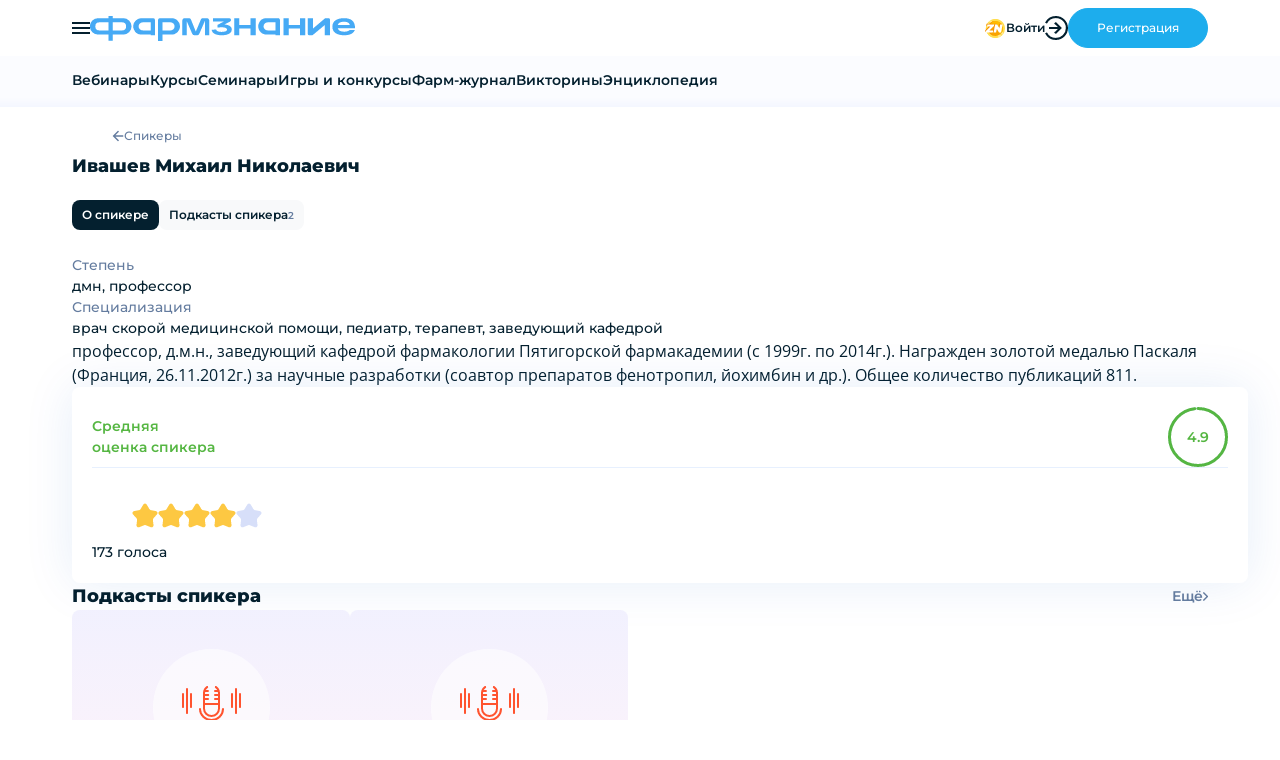

--- FILE ---
content_type: text/html; charset=utf-8
request_url: https://pharmznanie.ru/about/speakers/mihail-ivashev
body_size: 15008
content:
<!doctype html>
<html lang="ru" data-critters-container>
  <head>
    

    <meta charset="UTF-8">

    <meta content="width=device-width, initial-scale=1.0, maximum-scale=1.0, user-scalable=0" name="viewport">

    <link href="/site.webmanifest" rel="manifest">

    <link href="/favicon.ico" rel="icon">

    <link href="/favicon-16x16.png" rel="icon" sizes="16x16" type="image/png">

    <link href="/favicon-32x32.png" rel="icon" sizes="32x32" type="image/png">

    <link href="/icon.svg" rel="icon" type="image/svg+xml">

    <link href="/apple-touch-icon.png" rel="apple-touch-icon">

    

    <script type="text/javascript">
      (function(e, x, pe, r, i, me, nt){
        e[i]=e[i]||function(){(e[i].a=e[i].a||[]).push(arguments)},
          me=x.createElement(pe),me.async=1,me.src=r,nt=x.getElementsByTagName(pe)[0],me.addEventListener('error',function(){function cb(t){t=t[t.length-1],'function'==typeof t&&t({flags:{}})};Array.isArray(e[i].a)&&e[i].a.forEach(cb);e[i]=function(){cb(arguments)}}),nt.parentNode.insertBefore(me,nt)})
      (window, document, 'script', 'https://abt.s3.yandex.net/expjs/latest/exp.js', 'ymab');
      ymab('metrika.39119080', 'init');
    </script>

    <script>
      (function(a,n,t,i,f,li,c,k,e,r){
        a[t]=a[t]||function(){(a[t].a=a[t].a||[]).push(arguments)};n.classList.add(i);c=function(){n.classList.remove(i)};li.callback=c;a[t].antiFlicker=li;setTimeout(c,f);
      })(window, document.documentElement, 'ymab', 'varioqub-antiflicker', 4000, { 'metrika.39119080': true });
    </script>

    <script src="https://api-maps.yandex.ru/2.1/?lang=ru_RU&amp;apikey=395fea67-52f2-4861-b592-3bbe33df4079" type="text/javascript"></script>
    <title>Ивашев Михаил Николаевич Информация о спикере Фармцентра «Знание» | ФармЗнание</title>
<link href="https://pharmznanie.ru/about/speakers/mihail-ivashev" rel="canonical">
<meta content="https://pharmznanie.ru/about/speakers/mihail-ivashev" property="og:url">
<meta content="website" property="og:type">
<meta content="pharmznanie.ru" property="og:site_name">
<script type="application/ld+json">{"@context":"https://schema.org","@type":"Organization","address":{"@type":"PostalAddress","addressCountry":"RUS","addressLocality":"Новосибирск","addressRegion":"Новосибирская область","postalCode":"630091","streetAddress":"ул Красный Проспект, 69"},"email":"info@pharmznanie.ru","logo":"https://pharmznanie.ru/vue-assets/logo/pharmznanie.svg","name":"Фармзнание","sameAs":["https://tglink.ru/pharmznanie","https://ok.ru/group/53132787843147","https://vk.com/pharmznanie"],"telephone":"+7-499-213-0500","url":"https://pharmznanie.ru/"}</script>
<meta content="Ивашев Михаил Николаевич - спикер Фармцентра «Знание». Чем занимается Ивашев Михаил Николаевич, фотография, профессиональные достижения и стаж работы. Расписание будущих и прошедших вебинаров, автором каких статей и подкастов является." name="description">
<meta content="Ивашев Михаил Николаевич - спикер Фармцентра «Знание». Чем занимается Ивашев Михаил Николаевич, фотография, профессиональные достижения и стаж работы. Расписание будущих и прошедших вебинаров, автором каких статей и подкастов является." property="og:description">
<meta content="Ивашев Михаил Николаевич Информация о спикере Фармцентра «Знание»" property="og:title">
    <script type="module" crossorigin src="/vue-assets/index-72cccf3e.js"></script>
    <style>html{height:100%}body{height:100%;margin:0}main{flex-grow:1}.app{display:flex;flex-direction:column;min-height:100%}ol,ul{list-style:none}a{color:inherit;text-decoration:none}h1,h2,h3,p{margin:0}picture{line-height:0}@media (min-width: 1170px){.container--wide{margin:0 calc((100vw - 1136px - var(--scrollbar-width)) / -2);padding:0 calc((100vw - 1170px + var(--scrollbar-width)) / 2)}}.ui-arrow-primary{--arrow-border-width:4px;--arrow-background-color:#04202f}.ui-button-small{display:inline-flex;justify-content:center;align-items:center;column-gap:8px;min-height:30px;padding:5px 20px;font-size:12px}.ui-button-medium{display:inline-flex;justify-content:center;align-items:center;column-gap:11px;min-height:40px;padding:5px 28px}.ui-button-square{border-radius:6px}.ui-button-round{border-radius:80px}.ui-button-primary{font-weight:700;color:#fff;border:1px solid #1daded;background-color:#1daded}@media (any-pointer: fine){.ui-button-primary:hover,.ui-button-primary:focus{border-color:#1aa5e2;background-color:#1aa5e2}}.ui-button-primary:active{border-color:#149cd9;background-color:#149cd9}.ui-button-primary:disabled{color:#bad1e6;border-color:#e7f0fe;background-color:#fff}.ui-button-secondary{font-weight:700;color:#04202f;border:1px solid #f8f9fa;background-color:#f8f9fa}@media (any-pointer: fine){.ui-button-secondary:hover,.ui-button-secondary:focus{border-color:#f6f7f8;background-color:#f6f7f8}}.ui-button-secondary:active{border-color:#eff2f4;background-color:#eff2f4}.ui-button-secondary:disabled{color:#bad1e6;border-color:#e7f0fe;background-color:#fff}.ui-button-tertiary{font-weight:700;color:#647c9f;border:1px solid #f8f9fa;background-color:#f8f9fa}@media (any-pointer: fine){.ui-button-tertiary:hover,.ui-button-tertiary:focus{border-color:#f6f7f8;background-color:#f6f7f8}}.ui-button-tertiary:active{border-color:#eff2f4;background-color:#eff2f4}.ui-button-tertiary:disabled{color:#bad1e6;border-color:#e7f0fe;background-color:#fff}.base-content{display:inline;font-family:Open Sans,sans-serif;font-weight:400;font-size:16px}.ui-tooltip-primary{padding:4px 8px;font-size:12px;color:#fff;border-radius:4px;background-color:#04202f}.shared-menu-second.menu{display:flex;flex-wrap:nowrap;gap:5px;overflow-x:scroll}@media (width >= 1170px){.shared-menu-second.menu{flex-wrap:wrap;gap:10px}}.shared-menu-second.menu::-webkit-scrollbar{display:none}.shared-menu-second .menu__link{display:flex;justify-content:center;align-items:center;column-gap:4px;padding:6px 10px;font-weight:600;font-size:12px;text-wrap:nowrap;border-radius:8px;background-color:#f8f9fa}@media (width >= 1170px){.shared-menu-second .menu__link{column-gap:6px;padding:10px 12px;font-weight:700;font-size:14px}}@media (any-pointer: fine){.shared-menu-second .menu__link:hover,.shared-menu-second .menu__link:focus{color:#fff;background-color:#04202f}}.shared-menu-second .menu__count{font-size:10px;color:#647c9f}@media (width >= 1170px){.shared-menu-second .menu__count{font-size:12px}}.shared-menu-second .menu__link.router-link-exact-active{color:#fff;background-color:#04202f}.shared-page-title-primary{font-weight:800;font-size:18px}@media (width >= 1170px){.shared-page-title-primary{font-size:34px;line-height:1.3}}.ui-arrow-top{position:relative}.ui-arrow-top:before{content:"";position:absolute;border:var(--arrow-border-width) solid transparent;pointer-events:none}.ui-arrow-top:before{bottom:100%;left:50%;translate:-50% 0;border-bottom-color:var(--arrow-background-color)}.container{width:100%;padding:0 16px}@media (min-width: 768px){.container{padding:0 32px}}@media (min-width: 1170px){.container{max-width:1136px;margin:0 auto;padding:0}}.container--wide{margin:0 -16px;padding:0 16px}@media (min-width: 768px){.container--wide{margin:0 -32px;padding:0 32px}}@media (min-width: 1170px){.container--wide{margin:0 calc((100vw - 1136px - var(--scrollbar-width)) / -2);padding:0 calc((100vw - 1136px - var(--scrollbar-width)) / 2)}}:is(*,*:before,*:after){box-sizing:border-box}a{text-decoration:none}body{-webkit-tap-highlight-color:transparent}button{padding:0;font:inherit;border:none;background-color:transparent}button:not([disabled]){cursor:pointer}:is(h1,h2,h3,h4,h5,h6){margin-top:0;margin-bottom:0}:is(ol,ul){margin-top:0;margin-bottom:0;padding-left:0;list-style-type:none}p{margin-top:0;margin-bottom:0}picture{display:block}:is(sub,sup){font-size:60%}:root{--white:#ffffff;--blue-lightest:#e7f0fe;--blue-lightest-2:#d9e6fb;--blue-lightest-3:#f8f9fa;--blue-lighter:#9ebcd7;--blue-lighter-2:#93afc9;--blue-light:#647c9f;--blue-light-1:#718495;--blue-light-2:#637484;--blue:#0062f4;--blue-2:#005eec;--blue-3:#065fe5;--blue-4:#0066ff;--blue-5:#0062ff;--blue-6:#0062f4;--blue-dark:#3d4b59;--blue-darkest:#04202f;--blue-darkest-2:#031017;--red:#f14d43}:root{--header-height:56px;--scrollbar-margin-top:calc(var(--header-height) + 20px);--scrollbar-width:17px;--font-family-primary:"Montserrat", sans-serif;--font-family-secondary:"Roboto", sans-serif;--font-size:14px;--font-weight:500;--line-height:1.5;--text-color-primary:var(--blue-darkest);--text-color-secondary:var(--white);--text-color-tertiary:var(--blue-light);--border-color-primary:var(--blue-lightest);--border-color-error:var(--red);--main-background-color:var(--white);--z-index-base:5000000;--z-index-header:calc(var(--z-index-base) + 5);--z-index-popup:calc(var(--z-index-base) + 10);--z-index-modal:calc(var(--z-index-base) + 15);--z-index-tray:calc(var(--z-index-base) + 10);--z-index-notification:calc(var(--z-index-base) + 20)}@media (width >= 1170px){:root{--header-height:74px;--scrollbar-margin-top:calc(var(--header-height) + 51px + 20px)}}:root{--accordion-border-color:#324f5e;--accordion-active-padding-bottom:24px;--accordion-header-padding:16px 32px 16px 24px;--accordion-content-padding:0 24px}:root{--button-height-small:40px;--button-height-medium:52px;--button-height-large:65px;--button-border-radius-half-square:4px;--button-border-radius-square:6px;--button-border-radius-half-round:40px;--button-border-radius-round:80px;--button-background-color-white:#ffffff;--button-background-color-blue:#1daded;--button-background-color-blue-hover:#1aa5e2;--button-background-color-blue-active:#149cd9;--button-background-color-purple:#e80061;--button-background-color-purple-hover:#d50059;--button-background-color-purple-active:#c70053;--button-background-color-gray:#f8f9fa;--button-background-color-gray-hover:#f6f7f8;--button-background-color-gray-active:#eff2f4;--button-background-color-orange:#ff532f;--button-background-color-orange-hover:#f55634;--button-background-color-orange-active:#f1512e;--button-box-shadow-white:0 0 50px rgb(0 89 193 / .1);--button-box-shadow-purple:0 0 6px rgb(0 0 0 / .03);--button-box-shadow-orange:0 0 80px #ffffff;--button-font-weight:700;--button-color:#ffffff}:root{--checkbox-border-width:1px;--checkbox-border-color:#dddfe0;--checkbox-border:var(--checkbox-border-width) solid var(--checkbox-border-color);--checkbox-background-color:var(--white);--checkbox-background-color-disabled:var(--blue-lightest);--checkbox-checked-color:var(--text-color-primary);--checkbox-checked-color-disabled:var(--blue-light);--checkbox-label-color-disabled:var(--blue-light);--checkbox-color-error:#f24922}:root{--date-picker-input-border-width:1px;--date-picker-input-border:var(--date-picker-input-border-width) solid #e7f0fe;--date-picker-input-border-color-hover:#d9e6fb;--date-picker-input-border-color-active:#e7f0fe;--date-picker-input-border-color-disabled:#e7f0fe;--date-picker-input-border-radius:8px;--date-picker-input-background-color:#f6f7fb;--date-picker-input-background-color-hover:#f8f9fa;--date-picker-input-background-color-active:#f8f9fa;--date-picker-input-background-color-disabled:#ffffff;--date-picker-input-font-weight:400;--date-picker-input-font-size:14px;--date-picker-input-color:var(--text-color-primary);--date-picker-input-color-disabled:#647c9f;--date-picker-input-label-font-weight-active:400;--date-picker-input-label-font-size-active:12px;--date-picker-input-label-color:var(--text-color-tertiary);--date-picker-input-label-color-hover:var(--text-color-tertiary);--date-picker-input-label-color-active:#707982;--date-picker-input-label-color-disabled:rgb(100 124 159 / .6);--date-picker-input-button-color:#ffffff;--date-picker-input-button-color-active:#009fe3;--date-picker-input-button-icon-color:#bad1e6;--date-picker-input-button-icon-color-active:#ffffff;--date-picker-input-button-icon-color-disabled:#bad1e6}:root{--input-border-width:1px;--input-border-color:#e7f0fe;--input-border-color-hover:#d9e6fb;--input-border-color-active:#e7f0fe;--input-border-color-disabled:#e7f0fe;--input-border-color-error:#f24922;--input-border-radius:8px;--input-font-weight:400;--input-font-size:14px;--input-medium-font-size:12px;--input-large-font-size:14px;--input-medium-height:40px;--input-large-height:65px;--input-color:var(--text-color-primary);--input-color-disabled:var(--text-color-primary);--input-background-color:#f8f9fa;--input-background-color-hover:#f8f9fa;--input-background-color-active:#f8f9fa;--input-background-color-disabled:#ffffff;--input-label-font-weight-active:400;--input-label-font-size-active:12px;--input-label-medium-font-size:12px;--input-label-medium-font-size-active:10px;--input-label-large-font-size:14px;--input-label-large-font-size-active:12px;--input-label-color:var(--text-color-tertiary);--input-label-color-hover:var(--text-color-tertiary);--input-label-color-active:#707982;--input-label-color-disabled:rgb(100 124 159 / .6);--input-icon-password-color:#bcc7cd;--input-icon-password-color-hover:#969da4}:root{--input-file-border-color:#e7f0fe;--input-file-border-color-hover:#d9e6fb;--input-file-border-width:1px;--input-file-border-radius:8px;--input-file-font-size:12px;--input-file-font-weight:500;--input-file-line-height:1.5;--input-file-color:#647c9f;--input-file-background-color:#f6f7fb;--input-file-background-color-hover:#f8f9fa;--input-file-label-color:#8292a1;--input-file-label-color-hover:#8292a1;--input-file-separator-background-color:#aebed6;--input-file-button-font-weight:500;--input-file-button-color:#ffffff;--input-file-button-background-color:#aebed6;--input-file-button-background-color-hover:#647c9f;--input-file-list-icon-background-color:#aebed6;--input-file-list-icon-cross-background-color:#f6f7fb;--input-file-list-scrollbar-thumb-background-color:#aebed6;--input-file-list-scrollbar-thumb-background-color-hover:#647c9f;--input-file-drag-border-color:#1d89ed;--input-file-drag-border-width:2px;--input-file-drag-color:#ffffff;--input-file-drag-background-color:rgb(29 137 237 / .15);--input-file-drag-block-background-color:#1d89ed;--input-file-drag-icon-background-color:#ffffff}:root{--link-color-primary:var(--blue-light);--link-color-primary-hover:var(--blue-light-1);--link-color-primary-active:var(--blue-light-2)}:root{--modal-z-index:var(--z-index-modal);--modal-width:565px;--modal-border-radius:8px;--modal-background-color:var(--white);--modal-box-shadow:none;--modal-header-box-shadow:0 0 40px rgb(5 12 20 / 6%);--modal-cross-stroke:#04202f;--modal-overlay-background-color:rgb(0 0 0 / .4)}@media (min-width: 768px){:root{--modal-box-shadow:0 0 50px rgb(0 89 193 / .1)}}:root{--textarea-border-color:#e7f0fe;--textarea-border:1px solid;--textarea-border-color-hover:#d9e6fb;--textarea-border-color-active:#e7f0fe;--textarea-border-color-disabled:#e7f0fe;--textarea-border-color-error:#e80061;--textarea-border-radius:8px;--textarea-background-color:#f6f7fb;--textarea-background-color-hover:#f8f9fa;--textarea-background-color-active:#f8f9fa;--textarea-background-color-disabled:#ffffff;--textarea-font-weight:400;--textarea-font-size:14px;--textarea-color:var(--text-color-primary);--textarea-label-font-weight-active:400;--textarea-label-font-size-active:12px;--textarea-label-color:var(--text-color-tertiary);--textarea-label-color-hover:var(--text-color-tertiary);--textarea-label-color-active:var(--text-color-tertiary);--textarea-label-color-disabled:rgb(100 124 159 / .6)}:root{--radio-border-width:1px;--radio-border-color:#bad1e6;--radio-border:1px solid #bad1e6;--radio-background-color:#f8f9fa;--radio-background-color-disabled:transparent;--radio-checked-color:#0062f4;--radio-checked-color-disabled:transparent;--radio-label-color-disabled:transparent;--radio-color-error:red;--radio-background--color:#0062f4}:root{--select-wrapper-margin-bottom:24px;--select-border-width:1px;--select-border-color:#e7f0fe;--select-border-radius:8px;--select-border-color-hover:#d9e6fb;--select-border-color-active:#e7f0fe;--select-border-color-disabled:rgb(231 240 254 / .6);--select-border-color-error:#f24922;--select-font-weight:400;--select-color:var(--text-color-primary);--select-color-disabled:rgb(100 124 159 / .6);--select-background-color:#f6f7fb;--select-background-color-light:#ffffff;--select-background-color-hover:#f8f9fa;--select-background-color-active:#f8f9fa;--select-background-color-disabled:#ffffff;--select-small-height:30px;--select-medium-height:40px;--select-large-height:65px;--select-medium-font-size:12px;--select-large-font-size:14px;--select-padding:0 12px;--select-open-indicator-fill:#04202f;--select-open-indicator-fill-disabled:#647c9f;--select-clear-indicator-fill:#a2b5c7;--select-multiple-background-color:#f6f7fb;--select-multiple-background-color-hover:#f8f9fa;--select-multiple-background-color-active:#f8f9fa;--select-multiple-background-color-disabled:#ffffff;--select-multiple-selected-margin-right:12px;--select-multiple-selected-padding:4px 6px;--select-multiple-selected-border-radius:4px;--select-multiple-deselect-margin-left:6px;--select-label-medium-font-size:12px;--select-label-medium-font-size-active:10px;--select-label-large-font-size:14px;--select-label-large-font-size-active:12px;--select-label-font-weight-active:400;--select-label-color:var(--text-color-tertiary);--select-label-color-hover:var(--text-color-tertiary);--select-label-color-active:var(--text-color-tertiary);--select-label-color-disabled:rgb(100 124 159 / .6);--select-label-transform:translateY(-120%);--select-filter-placeholder-font-weight:500;--select-filter-placeholder-font-size:12px;--select-spinner-border-width:3px;--select-spinner-border-color:#d9e6fb;--select-spinner-border-color-active:#bad1e6;--select-dropdown-max-height:250px;--select-dropdown-border-radius:0 0 8px 8px;--select-dropdown-background-color:var(--white);--select-dropdown-scrollbar-background-color:#eeefef;--select-dropdown-scrollbar-background-color-hover:#aebed6;--select-dropdown-option-padding:15px 12px;--select-dropdown-option-background-color-highlight:#f8f9fa;--select-dropdown-option-color-highlight:#04202f;--select-dropdown-option-color-separator:#e7f0fe;--select-dropdown-option-color-disabled:rgb(100 124 159 / .6)}body{font-family:var(--font-family-primary);font-weight:var(--font-weight);font-size:var(--font-size);color:var(--text-color-primary);line-height:var(--line-height);background-color:var(--main-background-color)}a[data-v-0cbbdadf]{transition-property:border-color,color,background-color;transition-duration:.2s;transition-timing-function:ease-in-out}.c-button{display:inline-flex;justify-content:center;align-items:center;transition-property:border-color,color,background-color;transition-duration:.2s;transition-timing-function:ease-in-out}.logo[data-v-fb7d89bd]{line-height:0}.information[data-v-14bdd9e6]{display:flex;flex-direction:column;row-gap:32px;padding-top:18px;padding-bottom:20px;font-family:Roboto,sans-serif;font-size:10px;color:#647c9f}@media (width >= 1170px){.information[data-v-14bdd9e6]{padding-top:24px;border-top:1px solid #324f5e}}.information__socials[data-v-14bdd9e6]{display:flex;flex-direction:column;row-gap:32px}@media (width >= 768px){.information__socials[data-v-14bdd9e6]{flex-direction:row;justify-content:space-between}}.information__socials-title[data-v-14bdd9e6]{margin-bottom:12px;font-family:Montserrat,sans-serif;font-weight:500;font-size:12px;color:#fff}.information__socials-list[data-v-14bdd9e6]{display:flex;flex-wrap:wrap;column-gap:16px;margin:0;padding-left:0}.information__socials-list--service[data-v-14bdd9e6]{column-gap:28px}.information__socials-logo[data-v-14bdd9e6]{display:block;line-height:0}.information__socials-logo.circle[data-v-14bdd9e6]{display:flex;justify-content:center;align-items:center;width:40px;height:40px;border-radius:50%}.information__socials-logo.circle.blue[data-v-14bdd9e6]{background-color:#61a8de}.information__socials-logo.circle.dark-blue[data-v-14bdd9e6]{background-color:#1f3341}.information__links[data-v-14bdd9e6],.information__copyright[data-v-14bdd9e6]{display:flex;flex-direction:column;row-gap:10px}@media (width >= 1170px){.information__links[data-v-14bdd9e6],.information__copyright[data-v-14bdd9e6]{align-items:flex-end;row-gap:0}}.information__links-list[data-v-14bdd9e6]{display:flex;flex-wrap:wrap;gap:20px;margin:0 0 10px;padding-left:0}@media (width >= 768px){.information__links-list[data-v-14bdd9e6]{gap:28px}}.information__links-link[data-v-14bdd9e6]{text-decoration:underline;transition-property:color;transition-duration:.2s;transition-timing-function:ease-in-out}@media (any-pointer: fine){.information__links-link[data-v-14bdd9e6]:hover,.information__links-link[data-v-14bdd9e6]:focus-visible{color:#fff}}.information__links-link[data-v-14bdd9e6]:active{color:#647c9f}@media (width >= 1170px){.information__copyright[data-v-14bdd9e6]{flex-direction:row-reverse;justify-content:space-between;width:100%}}.accordion{transition-duration:.3s;transition-timing-function:ease-in-out}.accordion__header{align-items:center;cursor:pointer}.accordion__title{transition-property:color;transition-duration:.3s;transition-timing-function:linear;pointer-events:none}.accordion__button{margin-left:auto;transition-property:rotate;transition-duration:.3s;transition-timing-function:linear;pointer-events:none}.navigation[data-v-18b3a5e6]{margin:0 -16px;padding-left:0;color:#fff}@media (width >= 768px){.navigation[data-v-18b3a5e6]{margin:0 -32px}}@media (width >= 1170px){.navigation[data-v-18b3a5e6]{display:grid;grid-template-columns:repeat(4,1fr);grid-gap:40px;margin:0;padding:56px 0 52px}}@media (width <= 1169px){.navigation__accordion[data-v-18b3a5e6]{border-bottom:1px solid #324f5e}}.navigation__accordion[data-v-18b3a5e6] .accordion__header{display:flex;padding:16px;font-weight:600}@media (width >= 1170px){.navigation__accordion[data-v-18b3a5e6] .accordion__header{margin-bottom:20px;padding:0}}@media (width >= 1170px){.navigation__accordion[data-v-18b3a5e6] .accordion__button{display:none}}.navigation__menu[data-v-18b3a5e6]{display:flex;flex-direction:column;row-gap:16px;padding:0 16px 22px}@media (width >= 1170px){.navigation__menu[data-v-18b3a5e6]{padding:0}}.navigation__link[data-v-18b3a5e6]{font-size:12px;opacity:60%;transition-property:color,opacity;transition-duration:.2s;transition-timing-function:ease-in-out}@media (any-pointer: fine){.navigation__link[data-v-18b3a5e6]:hover,.navigation__link[data-v-18b3a5e6]:focus-visible{opacity:100%}}.navigation__link[data-v-18b3a5e6]:active{color:#647c9f}.footer[data-v-c29a565c]{position:relative;background-color:#04202f}.button[data-v-2ea57ee7]{display:inline-grid;grid-auto-flow:column;grid-gap:8px;justify-content:center;align-items:center;width:100%;padding:16px 40px;font-weight:var(--button-font-weight);font-family:inherit;color:var(--button-color);transition-property:background-color;transition-duration:.3s;transition-timing-function:ease-in-out}.button[data-v-2ea57ee7]:disabled{opacity:.7;pointer-events:none}.contacts[data-v-1a9acf9e]{z-index:var(--z-index-header);display:none;padding:8px 0;background-color:#fff}@media (width >= 768px){.contacts[data-v-1a9acf9e]{display:block}}.contacts__container[data-v-1a9acf9e]{display:flex;justify-content:space-between;align-items:center;color:#bcc7cd}@media (width >= 1170px){.contacts__container[data-v-1a9acf9e]{justify-content:flex-start;column-gap:30px}}.contacts__list[data-v-1a9acf9e]{display:flex;align-items:center;column-gap:10px;margin-left:auto}@media (width >= 1170px){.contacts__list[data-v-1a9acf9e]{margin-left:0}}.contacts__wrapper[data-v-1a9acf9e]{display:flex;align-items:center;column-gap:15px;margin-left:20px}@media (width >= 1170px){.contacts__wrapper[data-v-1a9acf9e]{margin-left:auto}}.contacts__link[data-v-1a9acf9e],.contacts__caption[data-v-1a9acf9e]{font-size:12px;color:#647c9f}.contacts__link[data-v-1a9acf9e]:hover{color:#3d4b59}.contacts__social[data-v-1a9acf9e]{display:flex;align-items:center}.contacts__social--vkontakte[data-v-1a9acf9e]{width:21px;height:11px}.contacts__social--vkontakte[data-v-1a9acf9e]:hover{color:#4d76a1}.contacts__social--odnoklassniki[data-v-1a9acf9e]{width:9px;height:15px}.contacts__social--odnoklassniki[data-v-1a9acf9e]:hover{color:#ff9800}@media (width <= 1169px){.contacts--desktop[data-v-1a9acf9e]{display:none}}.menu[data-v-57dfaa86]{background-image:linear-gradient(180deg,#fbfcff 81.82%,#f3f6ff 103.64%)}.menu__container[data-v-57dfaa86]{display:flex;column-gap:30px;padding-top:14px;padding-bottom:16px}.menu__item[data-v-57dfaa86]{font-weight:600;cursor:pointer}.menu__item[data-v-57dfaa86]:hover{color:#2b4c6a}.coins[data-v-570455e2]{display:flex;align-items:center;column-gap:8px}.c-divider[data-v-f131f73b]{margin:0;border:none}.c-divider.vertical[data-v-f131f73b]{width:1px}.tools[data-v-a33bf67b]{position:relative;display:flex;align-items:center;column-gap:18px;font-weight:600}@media (width <= 1169px){.tools__coins[data-v-a33bf67b]{display:none}}@media (width >= 768px){.tools__divider[data-v-a33bf67b]{height:24px;background-color:#e7f0fe}}@media (width <= 1169px){.tools__divider[data-v-a33bf67b]{display:none}}.tools__button[data-v-a33bf67b]{position:relative;display:flex;align-items:center;column-gap:14px;font-size:12px}.tools__login[data-v-a33bf67b]{column-gap:8px;color:#04202f}@media (width >= 1170px){.tools__icon--enter[data-v-a33bf67b]{display:none}}.tools__registration[data-v-a33bf67b]{font-weight:500}@media (width <= 1169px){.tools__registration[data-v-a33bf67b]{display:none}}.header[data-v-b8eadc75]{position:sticky;top:0;z-index:var(--z-index-header);background-color:#fff}.header__top[data-v-b8eadc75]{display:flex;align-items:center;height:var(--header-height);box-shadow:0 0 40px #050c140f}@media (width >= 1170px){.header__top[data-v-b8eadc75]{flex-direction:column;justify-content:center}}.header__container[data-v-b8eadc75]{display:flex;align-items:center;column-gap:15px}@media (width >= 1170px){.header__container[data-v-b8eadc75]{justify-content:space-between;column-gap:40px}}.header__hamburger[data-v-b8eadc75]{color:#04202f}@media (width >= 1170px){.header__hamburger[data-v-b8eadc75]{display:none}}.header__tools[data-v-b8eadc75]{margin-left:auto}@media (width >= 1170px){.header__tools[data-v-b8eadc75]{margin-left:0}}@media (width < 1170px){.header__navigation--desktop[data-v-b8eadc75]{display:none}}.token__mark[data-v-dbe442a9]{position:absolute;top:0;right:0;display:flex;justify-content:center;align-items:center;width:auto;padding:4px 4px 8px 8px;font-size:6px;color:#647c9f}.banner-through[data-v-3a1d64ac]{display:block;width:100%;max-height:63px;font-size:0;object-fit:contain}.main[data-v-7e24d7c5]{flex-grow:1}.speaker-container[data-v-5cede8b3]{display:flex;flex-direction:column;row-gap:26px}@media (width >= 1170px){.speaker-container[data-v-5cede8b3]{row-gap:44px}}.speaker__content[data-v-5cede8b3]{display:flex;flex-direction:column;gap:26px}@media (width >= 1170px){.speaker__content[data-v-5cede8b3]{display:grid;grid-template-columns:1fr 261px}}.first-block[data-v-5cede8b3]{display:flex;flex-direction:column;flex-shrink:0;gap:20px}@media (width >= 768px){.first-block[data-v-5cede8b3]{display:grid;grid-template-columns:282px 1fr}}@media (width >= 1170px){.first-block[data-v-5cede8b3]{grid-template-columns:300px 1fr;column-gap:31px}}.image-block[data-v-5cede8b3]{display:flex;flex-direction:column;align-items:center;row-gap:20px;width:100%}@media (width >= 768px){.image-block[data-v-5cede8b3]{row-gap:20px}}@media (width >= 1170px){.image-block[data-v-5cede8b3]{row-gap:24px}}.description-block[data-v-5cede8b3]{display:flex;flex-direction:column;row-gap:26px}.description-title-block[data-v-5cede8b3]{display:flex;flex-direction:column;row-gap:16px}.description-title[data-v-5cede8b3]{display:flex;flex-direction:column;row-gap:6px}@media (width >= 1170px){.description-title[data-v-5cede8b3]{flex-direction:row;column-gap:15px}}.description-title__info[data-v-5cede8b3]{color:#647c9f}@media (width >= 1170px){.description-title__info[data-v-5cede8b3]{display:flex;column-gap:5px;min-width:135px;height:max-content}}.description-title__info .text[data-v-5cede8b3]{color:#647c9f}@media (width >= 1170px){.description-title-block .border[data-v-5cede8b3]{display:flex;width:100%;margin:auto 0 5px;border-bottom:1px dashed #bad1e6}}.speaker__image[data-v-5cede8b3]{width:100%;height:100%;border-radius:6px}@media (width >= 768px){.speaker__image[data-v-5cede8b3]{height:205px;object-fit:cover}}@media (width >= 1170px){.speaker__image[data-v-5cede8b3]{height:218px}}.info[data-v-5cede8b3]{display:flex;flex-direction:column;row-gap:26px;width:100%}@media (width >= 1170px){.info[data-v-5cede8b3]{row-gap:30px}}.info__rating[data-v-5cede8b3]{display:flex;flex-direction:column;justify-content:center;gap:20px;width:100%;padding:20px;border-radius:8px;background-color:#fff;box-shadow:0 0 50px #0059c11a}@media (width >= 768px){.info__rating[data-v-5cede8b3]{flex-direction:row}}@media (width >= 1170px){.info__rating[data-v-5cede8b3]{flex-direction:column}}.info__rating-start[data-v-5cede8b3]{display:flex;flex-direction:column;justify-content:flex-start;row-gap:8px;padding-top:20px;border-top:1px solid #e7f0fe}@media (width >= 768px){.info__rating-start[data-v-5cede8b3]{padding:0 0 0 20px;border-top:none;border-left:1px solid #e7f0fe}}@media (width >= 1170px){.info__rating-start[data-v-5cede8b3]{padding:20px 0 0;border-top:1px solid #e7f0fe;border-left:none}}.info__rating-start-grade[data-v-5cede8b3]{width:max-content}.info__rating-average[data-v-5cede8b3]{justify-content:space-between}.podcast__card[data-v-5cede8b3]{width:100%}.speaker__content-list[data-v-5cede8b3]{display:flex;flex-direction:column;row-gap:26px}@media (width >= 1170px){.speaker__content-list[data-v-5cede8b3]{row-gap:30px;padding-top:30px;border-top:1px solid #e7f0fe}}.speaker[data-v-8f065e40]{margin:20px 0 100px}@media (width >= 1170px){.speaker[data-v-8f065e40]{margin:24px 0 100px}}.speaker__breadcrumbs[data-v-8f065e40]{margin-bottom:8px}@media (width >= 768px){.speaker__breadcrumbs[data-v-8f065e40]{margin-bottom:10px}}.speaker__menu[data-v-8f065e40],.speaker__title[data-v-8f065e40]{margin-bottom:20px}@media (width >= 1170px){.speaker__menu[data-v-8f065e40],.speaker__title[data-v-8f065e40]{margin-bottom:30px}}.breadcrumb[data-v-3ba95ec6]{display:flex;align-items:center;column-gap:10px;margin-bottom:8px}.breadcrumb__item[data-v-3ba95ec6]{display:flex;align-items:center}.breadcrumb__item[data-v-3ba95ec6]:not(:last-child){display:none}@media (width >= 1170px){.breadcrumb__item[data-v-3ba95ec6]:not(:last-child){display:flex}}.breadcrumb__link[data-v-3ba95ec6]{display:flex;align-items:center;column-gap:8px;font-weight:500;font-size:12px;color:#647c9f;transition-property:color;transition-duration:.2s;transition-timing-function:ease-in-out}@media (width >= 1170px){.breadcrumb__link[data-v-3ba95ec6]{column-gap:10px}}@media (any-pointer: fine){.breadcrumb__link[data-v-3ba95ec6]:hover,.breadcrumb__link[data-v-3ba95ec6]:focus{color:#6b7886}.breadcrumb__link[data-v-3ba95ec6]:active{color:#647c9f}}@media (width >= 1170px){.breadcrumb__icon--arrow[data-v-3ba95ec6]{display:none}}.breadcrumb__item:last-child .breadcrumb__icon--cap[data-v-3ba95ec6]{display:none}.average[data-v-912a76d7]{display:flex;align-items:center;column-gap:14px;font-weight:600;color:var(--ebaf77b2)}.average__description[data-v-912a76d7]{max-width:124px}.average__progressbar[data-v-912a76d7]{width:60px;height:60px}.progressbar[data-v-d177eef4]{position:relative;width:100%;height:100%}.progressbar__description[data-v-d177eef4]{position:absolute;top:50%;left:50%;transform:translate(-50%,-50%)}.stars[data-v-077cc5fe]{display:flex;justify-content:center;align-items:center;column-gap:12px}@media (width >= 1170px){.stars[data-v-077cc5fe]{column-gap:7px}}.stars__item[data-v-077cc5fe]{line-height:0}.stars__icon[data-v-077cc5fe]{color:#d7dff9}@media (width >= 1170px){.stars__icon[data-v-077cc5fe]{width:20px;height:20px}}.stars__icon.active[data-v-077cc5fe]{color:#fdc842}.shared-content[data-v-e27328e7]{display:flex;flex-direction:column;row-gap:20px}@media (width >= 1170px){.shared-content[data-v-e27328e7]{row-gap:26px}}.shared-content__list[data-v-e27328e7]{display:flex;flex-direction:row;column-gap:8px;overflow-x:scroll;scroll-snap-type:x mandatory}@media (width >= 768px){.shared-content__list[data-v-e27328e7]{column-gap:10px}}@media (width >= 1170px){.shared-content__list[data-v-e27328e7]{display:grid;grid-template-columns:repeat(4,1fr);column-gap:19px;margin:0;padding:0}}.shared-content__list[data-v-e27328e7]::-webkit-scrollbar{display:none}.shared-content__item[data-v-e27328e7]{display:flex;width:278px;min-width:278px;scroll-snap-align:center}@media (width >= 768px){.shared-content__item[data-v-e27328e7]{width:276px;max-width:276px;min-width:276px}}@media (width >= 1170px){.shared-content__item[data-v-e27328e7]{width:auto;min-width:auto}}.shared-content-list__link[data-v-e27328e7]{display:none}@media (width >= 1170px){.shared-content-list__link[data-v-e27328e7]{display:flex;column-gap:10px}}.shared-more-link[data-v-82b43e91]{display:flex;flex-direction:row;align-items:center;column-gap:8px;font-weight:600;font-size:14px;color:#647c9f}.title__container[data-v-6cca25b0]{display:flex;justify-content:space-between;align-items:center;column-gap:8px}.title[data-v-6cca25b0]{font-weight:800;font-size:18px;color:#04202f}@media (width >= 768px){.title__link[data-v-6cca25b0]{display:flex}}.item[data-v-d34632d0]{display:flex;flex-direction:column;row-gap:10px;height:100%}.item__preview[data-v-d34632d0]{position:relative;display:flex;flex-direction:column;align-items:flex-start;height:171px;padding:12px 16px;font-weight:600;font-size:12px;border-radius:8px;background-image:url(/vue-assets/images/podcast/micro.svg),radial-gradient(2929.92% 127.53% at 84.92% 100%,#fef3fa 0%,#eef0ff 100%);background-position:center;background-repeat:no-repeat}.item__date[data-v-d34632d0]{display:flex;flex-wrap:wrap;column-gap:6px;margin-top:auto;font-weight:600;font-size:12px}.item__date-day[data-v-d34632d0]{width:100%;font-weight:400;font-size:25px}.item__date-week-day[data-v-d34632d0]{color:#647c9f}.item__link[data-v-d34632d0]:after{content:"";position:absolute;top:0;right:0;bottom:0;left:0}.item__speaker-avatar[data-v-d34632d0]{position:absolute;right:16px;bottom:-28px;display:flex}.item__name[data-v-d34632d0]{display:-webkit-box;-webkit-box-orient:vertical;margin-bottom:8px;-webkit-line-clamp:5;font-weight:600;text-overflow:ellipsis;overflow:hidden}.item__name.short[data-v-d34632d0]{max-width:calc(100% - 80px)}.item__speaker-name[data-v-d34632d0]{display:block;font-size:12px;color:#647c9f}.item__footer[data-v-d34632d0]{display:flex;align-items:center;column-gap:12px;margin-top:14px}.item__button[data-v-d34632d0]{color:#324f5e}.item__duration[data-v-d34632d0]{font-size:12px;color:#9ebcd7}.item__statistics[data-v-d34632d0]{display:flex;column-gap:16px;margin-top:14px;font-size:12px;color:#9ebcd7}.item__bonus[data-v-d34632d0]{color:#04202f}.speaker__avatar[data-v-a7ec542f]{border:2px solid #ffffff;border-radius:50%;background-color:#fff;box-shadow:0 2px 6px #0000002e;object-fit:contain}.speaker__description[data-v-a7ec542f]{font-size:10px}.c-tooltip__trigger[data-v-b3a203aa]{display:flex}</style><link rel="stylesheet" href="/vue-assets/index-6203efb9.css">
  </head>

  <body>
    

    <div id="app" class="app varioqub-antiflicker"><!--[--><!--[--><a href="https://pharmznanie.ru/special/academy-for-pharmacists" target data-v-7e24d7c5 data-v-3a1d64ac data-v-0cbbdadf><!--[--><picture data-v-3a1d64ac><source srcset="/storage/web/brpimg/3vNe20aw2TlAxx5r0QzTJ2j6Rk-fQZsl.png" media="(min-width: 1170px)" data-v-3a1d64ac><source srcset="/storage/web/brpimg/SzLXe01dG1JotaVehg1z6XYV8gM5fEfH.png" media="(min-width: 768px)" data-v-3a1d64ac><img src="/storage/web/brpimg/flfFrAF9tynKvX6RZOoOqruoGVhgpQrO.png" style="background-image: linear-gradient(to right, #194c99 50%, #194c99 50%);" alt class="banner-through" loading="lazy" data-v-3a1d64ac></picture><!--[--><button class="button token__mark" type="button" data-v-dbe442a9 data-v-2ea57ee7><!--[--> Реклама <!--]--></button><!----><!--]--><!--]--></a><div class="contacts" data-v-7e24d7c5 data-v-1a9acf9e><div class="contacts__container container" data-v-1a9acf9e><p class="contacts__caption" data-v-1a9acf9e>Сайт предназначен для фармацевтов и провизоров</p><ul class="contacts__list" data-v-1a9acf9e><!--[--><li data-v-1a9acf9e><a href="https://ok.ru/group/53132787843147" target="_blank" class="contacts__social" data-v-1a9acf9e data-v-0cbbdadf><!--[--><svg aria-hidden="true" fill="none" focusable="false" role="img" class="contacts__social--odnoklassniki" data-v-1a9acf9e=""><!--[--><use href="/vue-assets/socials-3e761558.svg#icon-odnoklassniki"/><!--]--></svg><!--]--></a></li><li data-v-1a9acf9e><a href="https://vk.com/pharmznanie" target="_blank" class="contacts__social" data-v-1a9acf9e data-v-0cbbdadf><!--[--><svg aria-hidden="true" fill="none" focusable="false" role="img" class="contacts__social--vkontakte" data-v-1a9acf9e=""><!--[--><use href="/vue-assets/socials-3e761558.svg#icon-vkontakte"/><!--]--></svg><!--]--></a></li><!--]--></ul><div class="contacts__list contacts--desktop" data-v-1a9acf9e><p class="contacts__caption" data-v-1a9acf9e>Чат с коллегами:</p><ul data-v-1a9acf9e><li data-v-1a9acf9e><a href="https://t.me/+jHRrtKERmAI4MmJi" target="_blank" class="contacts__social" data-v-1a9acf9e data-v-0cbbdadf><!--[--><svg aria-hidden="true" fill="none" focusable="false" role="img" color="#61a8de" height="12" width="15" data-v-1a9acf9e=""><!--[--><use href="/vue-assets/socials-3e761558.svg#icon-telegram"/><!--]--></svg><!--]--></a></li></ul></div><div class="contacts__wrapper" data-v-1a9acf9e><button class="c-button contacts__link contacts--desktop" type="button" data-v-1a9acf9e><!----><!--[--> Корп. клиентам <!--]--></button><!----><button class="c-button contacts__link contacts--desktop" type="button" data-v-1a9acf9e><!----><!--[--> Помощь <!--]--></button><!----><a href="mailto:info@pharmznanie.ru" class="contacts__link" data-v-1a9acf9e data-v-0cbbdadf><!--[--> info@pharmznanie.ru <!--]--></a><a href="tel:+74992130500" class="contacts__link" data-v-1a9acf9e data-v-0cbbdadf><!--[--> +7 (499) 213-05-00 <!--]--></a></div></div></div><!--[--><header class="header" data-v-b8eadc75><div class="header__top" data-v-b8eadc75><div class="header__container container" data-v-b8eadc75><button class="c-button header__hamburger" type="button" data-v-b8eadc75><!----><!--[--><svg aria-hidden="true" fill="none" focusable="false" role="img" height="12" width="18" data-v-b8eadc75=""><!--[--><use href="/vue-assets/sprite-a5f16a76.svg#icon-hamburger"/><!--]--></svg><!--]--></button><!----><a href="/" class="logo" data-v-b8eadc75 data-v-fb7d89bd data-v-0cbbdadf><!--[--><picture data-v-fb7d89bd><source srcset="/vue-assets/logo/pharmznanie.svg" media="(min-width: 1170px)" data-v-fb7d89bd><source srcset="/vue-assets/logo/pharmznanie-mini.svg" media="(min-width: 768px)" data-v-fb7d89bd><img src="/vue-assets/logo/pharmznanie-mini.svg" alt data-test="vue_logo_image" data-v-fb7d89bd></picture><!--]--></a><div id="header-tools" class="tools header__tools" data-test="vue_tools_block" data-v-b8eadc75 data-v-a33bf67b><!----><a href="/bonus/loyalty" class="tools__coins" data-v-a33bf67b data-v-0cbbdadf><!--[--><div class="coins" data-v-a33bf67b data-v-570455e2><img alt height="19" loading="lazy" src="/vue-assets/icons/coin.svg" width="20" data-v-570455e2><!----></div><!--]--></a><!----><!----><!--[--><hr class="vertical c-divider tools__divider" data-v-a33bf67b data-v-f131f73b><div class="tools__button" data-v-a33bf67b><button class="c-button tools__login" type="button" data-test="vue_header_login" data-v-a33bf67b><!----><!--[--> Войти <svg aria-hidden="true" fill="none" focusable="false" role="img" class="tools__icon--enter" height="24" width="23" data-v-a33bf67b=""><!--[--><use href="/vue-assets/sprite-a5f16a76.svg#icon-enter"/><!--]--></svg><!--]--></button><button class="c-button tools__registration ui-button-primary ui-button-medium ui-button-round" type="button" id="header-registration" data-test="vue_header_registration" data-v-a33bf67b><!----><!--[--> Регистрация <!--]--></button></div><!--]--></div></div></div><div class="menu header__navigation--desktop" data-v-b8eadc75 data-v-57dfaa86><ul class="menu__container container" data-v-57dfaa86><!--[--><li class="menu__item" data-v-57dfaa86><a href="/webinars" class data-v-57dfaa86 data-v-0cbbdadf><!--[-->Вебинары<!--]--></a><!----></li><li class="menu__item" data-v-57dfaa86><a href="/courses/nmo" class data-v-57dfaa86 data-v-0cbbdadf><!--[-->Курсы<!--]--></a><!----></li><li class="menu__item" data-v-57dfaa86><a href="/events" class data-v-57dfaa86 data-v-0cbbdadf><!--[-->Семинары<!--]--></a><!----></li><li class="menu__item" data-v-57dfaa86><a href="/bonus/promo" class data-v-57dfaa86 data-v-0cbbdadf><!--[-->Игры и конкурсы<!--]--></a><!----></li><li class="menu__item" data-v-57dfaa86><a href="/articles" class data-v-57dfaa86 data-v-0cbbdadf><!--[-->Фарм-журнал<!--]--></a><!----></li><li class="menu__item" data-v-57dfaa86><a href="/special" class data-v-57dfaa86 data-v-0cbbdadf><!--[-->Викторины<!--]--></a><!----></li><li class="menu__item" data-v-57dfaa86><a href="/encyclopedia" class data-v-57dfaa86 data-v-0cbbdadf><!--[-->Энциклопедия<!--]--></a><!----></li><!--]--></ul></div></header><!----><!----><!--]--><main class="container main" data-v-7e24d7c5><!--[--><section class="speaker" data-v-5cede8b3 data-v-8f065e40><ol class="breadcrumb speaker__breadcrumbs" itemscope itemtype="https://schema.org/BreadcrumbList" data-v-8f065e40 data-v-3ba95ec6><!--[--><li class="breadcrumb__item" itemprop="itemListElement" itemscope itemtype="https://schema.org/ListItem" data-v-3ba95ec6><a href="/" class="breadcrumb__link" itemprop="item" data-v-3ba95ec6 data-v-0cbbdadf><!--[--><svg aria-hidden="true" fill="none" focusable="false" role="img" class="breadcrumb__icon--arrow" height="12" width="12" data-v-3ba95ec6=""><!--[--><use href="/vue-assets/sprite-a5f16a76.svg#icon-arrow-square"/><!--]--></svg><span itemprop="name" data-v-3ba95ec6>Главная</span><svg aria-hidden="true" fill="none" focusable="false" role="img" class="breadcrumb__icon--cap" height="7" width="4" data-v-3ba95ec6=""><!--[--><use href="/vue-assets/sprite-a5f16a76.svg#icon-cap"/><!--]--></svg><!--]--></a><meta content="1" itemprop="position" data-v-3ba95ec6></li><li class="breadcrumb__item" itemprop="itemListElement" itemscope itemtype="https://schema.org/ListItem" data-v-3ba95ec6><a href="/about" class="breadcrumb__link" itemprop="item" data-v-3ba95ec6 data-v-0cbbdadf><!--[--><svg aria-hidden="true" fill="none" focusable="false" role="img" class="breadcrumb__icon--arrow" height="12" width="12" data-v-3ba95ec6=""><!--[--><use href="/vue-assets/sprite-a5f16a76.svg#icon-arrow-square"/><!--]--></svg><span itemprop="name" data-v-3ba95ec6>О нас</span><svg aria-hidden="true" fill="none" focusable="false" role="img" class="breadcrumb__icon--cap" height="7" width="4" data-v-3ba95ec6=""><!--[--><use href="/vue-assets/sprite-a5f16a76.svg#icon-cap"/><!--]--></svg><!--]--></a><meta content="2" itemprop="position" data-v-3ba95ec6></li><li class="breadcrumb__item" itemprop="itemListElement" itemscope itemtype="https://schema.org/ListItem" data-v-3ba95ec6><a href="/about/speakers" class="breadcrumb__link" itemprop="item" data-v-3ba95ec6 data-v-0cbbdadf><!--[--><svg aria-hidden="true" fill="none" focusable="false" role="img" class="breadcrumb__icon--arrow" height="12" width="12" data-v-3ba95ec6=""><!--[--><use href="/vue-assets/sprite-a5f16a76.svg#icon-arrow-square"/><!--]--></svg><span itemprop="name" data-v-3ba95ec6>Спикеры</span><svg aria-hidden="true" fill="none" focusable="false" role="img" class="breadcrumb__icon--cap" height="7" width="4" data-v-3ba95ec6=""><!--[--><use href="/vue-assets/sprite-a5f16a76.svg#icon-cap"/><!--]--></svg><!--]--></a><meta content="3" itemprop="position" data-v-3ba95ec6></li><!--]--></ol><!--[--><h1 class="speaker__title shared-page-title-primary" data-v-8f065e40>Ивашев Михаил Николаевич</h1><ul class="menu speaker__menu shared-menu-second container--wide" data-v-8f065e40><!--[--><li><a aria-current="page" href="/about/speakers/mihail-ivashev" class="router-link-active router-link-exact-active menu__link" data-v-0cbbdadf><!--[-->О спикере <!----><!----><!--]--></a></li><li><a href="/about/speakers/mihail-ivashev/podcasts" class="menu__link" data-v-0cbbdadf><!--[-->Подкасты спикера <span class="menu__count">2</span><!----><!--]--></a></li><!--]--><!--[--><!--]--></ul><!--[--><div class="speaker-container" data-v-5cede8b3><div class="speaker__content" data-v-5cede8b3><div class="first-block" data-v-5cede8b3><div class="image-block" data-v-5cede8b3><picture data-v-5cede8b3><!----><!----><img src="/storage/web/speaker/photo/src/277.jpg" alt class="speaker__image" data-v-5cede8b3></picture><!----></div><div class="description-block" data-v-5cede8b3><div class="description-title-block" data-v-5cede8b3><!--[--><div class="description-title" data-v-5cede8b3><div class="description-title__info" data-v-5cede8b3><span class="text" data-v-5cede8b3>Степень</span><span class="border" data-v-5cede8b3></span></div> дмн, профессор</div><div class="description-title" data-v-5cede8b3><div class="description-title__info" data-v-5cede8b3><span class="text" data-v-5cede8b3>Специализация</span><span class="border" data-v-5cede8b3></span></div> врач скорой медицинской помощи, педиатр, терапевт, заведующий кафедрой</div><!--]--></div><div class="base-content" data-v-5cede8b3>профессор, д.м.н., заведующий кафедрой фармакологии Пятигорской фармакадемии (с 1999г. по 2014г.). Награжден золотой медалью Паскаля (Франция, 26.11.2012г.) за научные разработки (соавтор препаратов фенотропил, йохимбин и др.). Общее количество публикаций 811.</div></div></div><div class="info" data-v-5cede8b3><div class="info__rating" data-v-5cede8b3><div class="average info__rating-average" data-v-5cede8b3 style="--ebaf77b2:#55b642;" data-v-912a76d7><p class="average__description" data-v-912a76d7>Средняя оценка спикера</p><div class="progressbar average__progressbar" data-v-912a76d7 data-v-d177eef4><svg viewBox="0 0 60 60" height="100%" width="100%" data-v-d177eef4=""><!----><circle cx="30" cy="30" r="28.5" stroke="#e7f0fe" stroke-width="3" fill="none" data-v-d177eef4=""/><circle cx="30" cy="30" r="28.5" stroke="#55b642" stroke-dasharray="179.0707812546182" stroke-dashoffset="3.581415625092376" stroke-linecap="round" stroke-width="3" transform="rotate(-90, 30, 30)" class="progressbar__progress" fill="none" data-v-d177eef4=""/></svg><div class="progressbar__description" data-v-d177eef4><!--[-->4.9<!--]--></div></div></div><div class="info__rating-start" data-v-5cede8b3><ul class="stars info__rating-start-grade" data-v-5cede8b3 data-v-077cc5fe><!--[--><li class="stars__item" data-v-077cc5fe><button class="c-button" type="button" disabled data-v-077cc5fe><!----><!--[--><svg aria-hidden="true" fill="none" focusable="false" role="img" class="active stars__icon" height="26" width="26" data-v-077cc5fe=""><!--[--><use href="/vue-assets/sprite-a5f16a76.svg#icon-star"/><!--]--></svg><!--]--></button></li><li class="stars__item" data-v-077cc5fe><button class="c-button" type="button" disabled data-v-077cc5fe><!----><!--[--><svg aria-hidden="true" fill="none" focusable="false" role="img" class="active stars__icon" height="26" width="26" data-v-077cc5fe=""><!--[--><use href="/vue-assets/sprite-a5f16a76.svg#icon-star"/><!--]--></svg><!--]--></button></li><li class="stars__item" data-v-077cc5fe><button class="c-button" type="button" disabled data-v-077cc5fe><!----><!--[--><svg aria-hidden="true" fill="none" focusable="false" role="img" class="active stars__icon" height="26" width="26" data-v-077cc5fe=""><!--[--><use href="/vue-assets/sprite-a5f16a76.svg#icon-star"/><!--]--></svg><!--]--></button></li><li class="stars__item" data-v-077cc5fe><button class="c-button" type="button" disabled data-v-077cc5fe><!----><!--[--><svg aria-hidden="true" fill="none" focusable="false" role="img" class="active stars__icon" height="26" width="26" data-v-077cc5fe=""><!--[--><use href="/vue-assets/sprite-a5f16a76.svg#icon-star"/><!--]--></svg><!--]--></button></li><li class="stars__item" data-v-077cc5fe><button class="c-button" type="button" disabled data-v-077cc5fe><!----><!--[--><svg aria-hidden="true" fill="none" focusable="false" role="img" class="stars__icon" height="26" width="26" data-v-077cc5fe=""><!--[--><use href="/vue-assets/sprite-a5f16a76.svg#icon-star"/><!--]--></svg><!--]--></button></li><!--]--></ul> 173 голоса</div></div><!----></div></div><div class="speaker__content-list" data-v-5cede8b3><!----><!----><!----><section class="shared-content" data-v-5cede8b3 data-v-e27328e7><div class="title__container" data-v-e27328e7 data-v-6cca25b0><!--[--><h2 class="small title" data-v-6cca25b0>Подкасты спикера</h2><!--]--><!--[--><!--]--><!--[--><a href="/about/speakers/mihail-ivashev/podcasts" class="shared-more-link visible title__link" data-v-6cca25b0 data-v-82b43e91 data-v-0cbbdadf><!--[-->Ещё <svg aria-hidden="true" fill="none" focusable="false" role="img" height="9" width="5" data-v-82b43e91=""><!--[--><use href="/vue-assets/sprite-a5f16a76.svg#icon-cap"/><!--]--></svg><!--]--></a><!--]--></div><ul class="shared-content__list container--wide" data-v-e27328e7><!--[--><li class="shared-content__item" data-v-e27328e7><!--[--><div class="item podcast__card" data-v-5cede8b3 data-v-d34632d0><div class="item__preview" data-v-d34632d0><time datetime="1654510661" class="item__date" data-v-d34632d0><!--[--><span class="item__date-day" data-v-d34632d0>6</span><span data-v-d34632d0> июня</span><span class="item__date-week-day" data-v-d34632d0>пн</span><!--]--></time><a href="/podcast/osnovy-farmakokinetiki-dla-farmacevticeskogo-rabotnika-prosto-o-sloznom" class="item__link" data-v-d34632d0 data-v-0cbbdadf><!--[--><!--]--></a><a aria-current="page" href="/about/speakers/mihail-ivashev" class="router-link-active router-link-exact-active item__speaker-avatar" data-v-d34632d0 data-v-0cbbdadf><!--[--><div data-v-tippy class="c-tooltip__trigger" data-v-a7ec542f data-v-b3a203aa><!--[--><!--[--><img src="/storage/web/speaker/5c90d71f156d8.jpg" alt class="speaker__avatar" height="60" width="60" data-v-a7ec542f><!--]--><!--]--><div style="display:none;" class="ui-tooltip-primary ui-arrow-top ui-arrow-primary"><!--[--><p data-v-a7ec542f>Ивашев Михаил Николаевич</p><p class="speaker__description" data-v-a7ec542f>Профессор</p><!--]--></div></div><!--]--></a></div><div data-v-d34632d0><!----><a href="/podcast/osnovy-farmakokinetiki-dla-farmacevticeskogo-rabotnika-prosto-o-sloznom" class="short item__name" data-v-d34632d0 data-v-0cbbdadf><!--[-->Основы фармакокинетики для фармацевтического работника: просто о сложном<!--]--></a><a aria-current="page" href="/about/speakers/mihail-ivashev" class="router-link-active router-link-exact-active item__speaker-name" data-v-d34632d0 data-v-0cbbdadf><!--[-->Михаил Николаевич Ивашев<!--]--></a><div class="item__footer" data-v-d34632d0><a href="/podcast/osnovy-farmakokinetiki-dla-farmacevticeskogo-rabotnika-prosto-o-sloznom" class="item__button ui-button-secondary ui-button-small ui-button-round" data-v-d34632d0 data-v-0cbbdadf><!--[--><svg aria-hidden="true" fill="none" focusable="false" role="img" height="12" width="8" data-v-d34632d0=""><!--[--><use href="/vue-assets/sprite-a5f16a76.svg#icon-play"/><!--]--></svg> Слушать <!--]--></a><span class="item__duration" data-v-d34632d0>22 мин </span></div><div class="item__statistics" data-v-d34632d0><div class="coins item__bonus" data-v-d34632d0 data-v-570455e2><img alt height="19" loading="lazy" src="/vue-assets/icons/coin.svg" width="20" data-v-570455e2><span data-test="vue_coins_amount" data-v-570455e2>40</span></div><!----></div></div></div><!--]--></li><li class="shared-content__item" data-v-e27328e7><!--[--><div class="item podcast__card" data-v-5cede8b3 data-v-d34632d0><div class="item__preview" data-v-d34632d0><time datetime="1652355196" class="item__date" data-v-d34632d0><!--[--><span class="item__date-day" data-v-d34632d0>12</span><span data-v-d34632d0> мая</span><span class="item__date-week-day" data-v-d34632d0>чт</span><!--]--></time><a href="/podcast/komu-i-kak-neobhodimo-sledit-za-urovnem-arterialnogo-davlenia" class="item__link" data-v-d34632d0 data-v-0cbbdadf><!--[--><!--]--></a><a aria-current="page" href="/about/speakers/mihail-ivashev" class="router-link-active router-link-exact-active item__speaker-avatar" data-v-d34632d0 data-v-0cbbdadf><!--[--><div data-v-tippy class="c-tooltip__trigger" data-v-a7ec542f data-v-b3a203aa><!--[--><!--[--><img src="/storage/web/speaker/5c90d71f156d8.jpg" alt class="speaker__avatar" height="60" width="60" data-v-a7ec542f><!--]--><!--]--><div style="display:none;" class="ui-tooltip-primary ui-arrow-top ui-arrow-primary"><!--[--><p data-v-a7ec542f>Ивашев Михаил Николаевич</p><p class="speaker__description" data-v-a7ec542f>Профессор</p><!--]--></div></div><!--]--></a></div><div data-v-d34632d0><!----><a href="/podcast/komu-i-kak-neobhodimo-sledit-za-urovnem-arterialnogo-davlenia" class="short item__name" data-v-d34632d0 data-v-0cbbdadf><!--[-->Кому и как необходимо следить за уровнем артериального давления?<!--]--></a><a aria-current="page" href="/about/speakers/mihail-ivashev" class="router-link-active router-link-exact-active item__speaker-name" data-v-d34632d0 data-v-0cbbdadf><!--[-->Михаил Николаевич Ивашев<!--]--></a><div class="item__footer" data-v-d34632d0><a href="/podcast/komu-i-kak-neobhodimo-sledit-za-urovnem-arterialnogo-davlenia" class="item__button ui-button-secondary ui-button-small ui-button-round" data-v-d34632d0 data-v-0cbbdadf><!--[--><svg aria-hidden="true" fill="none" focusable="false" role="img" height="12" width="8" data-v-d34632d0=""><!--[--><use href="/vue-assets/sprite-a5f16a76.svg#icon-play"/><!--]--></svg> Слушать <!--]--></a><span class="item__duration" data-v-d34632d0>19 мин </span></div><div class="item__statistics" data-v-d34632d0><div class="coins item__bonus" data-v-d34632d0 data-v-570455e2><img alt height="19" loading="lazy" src="/vue-assets/icons/coin.svg" width="20" data-v-570455e2><span data-test="vue_coins_amount" data-v-570455e2>40</span></div><!----></div></div></div><!--]--></li><!--]--></ul><a href="/about/speakers/mihail-ivashev/podcasts" class="shared-content-list__link ui-button-medium ui-button-square ui-button-tertiary" data-v-e27328e7 data-v-0cbbdadf><!--[-->Все подкасты спикера <svg aria-hidden="true" fill="none" focusable="false" role="img" height="9" width="5" data-v-e27328e7=""><!--[--><use href="/vue-assets/sprite-a5f16a76.svg#icon-cap"/><!--]--></svg><!--]--></a></section><!----></div></div><!--]--><!--]--></section><!--]--></main><footer class="footer" data-v-7e24d7c5 data-v-c29a565c><div class="container" data-v-c29a565c><ul class="navigation" data-v-c29a565c data-v-18b3a5e6><!--[--><li data-v-18b3a5e6><div class="accordion navigation__accordion" data-v-18b3a5e6><div class="accordion__header"><div class="accordion__title"><!--[-->Обучение в рамках НМиФО <!--]--></div><svg aria-hidden="true" fill="none" focusable="false" role="img" class="accordion__button" color="#324f5e" height="9" width="6"><!--[--><use href="/vue-assets/sprite-a5f16a76.svg#icon-cap"/><!--]--></svg></div><ul class="navigation__menu" data-v-18b3a5e6><!--[--><li data-v-18b3a5e6><a href="/courses/nmo/36-hour" class="navigation__link" data-v-18b3a5e6 data-v-0cbbdadf><!--[-->Программы 36 часов<!--]--></a></li><li data-v-18b3a5e6><a href="/courses/nmo/72-hour" class="navigation__link" data-v-18b3a5e6 data-v-0cbbdadf><!--[-->Программы 72 часа<!--]--></a></li><li data-v-18b3a5e6><a href="/courses/nmo/144-hour" class="navigation__link" data-v-18b3a5e6 data-v-0cbbdadf><!--[-->Программы 144 часа<!--]--></a></li><!--]--></ul></div></li><li data-v-18b3a5e6><div class="accordion navigation__accordion" data-v-18b3a5e6><div class="accordion__header"><div class="accordion__title"><!--[-->Доп. обучение <!--]--></div><svg aria-hidden="true" fill="none" focusable="false" role="img" class="accordion__button" color="#324f5e" height="9" width="6"><!--[--><use href="/vue-assets/sprite-a5f16a76.svg#icon-cap"/><!--]--></svg></div><ul class="navigation__menu" data-v-18b3a5e6><!--[--><li data-v-18b3a5e6><a href="/webinars" class="navigation__link" data-v-18b3a5e6 data-v-0cbbdadf><!--[-->Вебинары<!--]--></a></li><li data-v-18b3a5e6><a href="/podcasts" class="navigation__link" data-v-18b3a5e6 data-v-0cbbdadf><!--[-->Подкасты<!--]--></a></li><li data-v-18b3a5e6><a href="/events" class="navigation__link" data-v-18b3a5e6 data-v-0cbbdadf><!--[-->Семинары<!--]--></a></li><li data-v-18b3a5e6><a href="/courses" class="navigation__link" data-v-18b3a5e6 data-v-0cbbdadf><!--[-->Курсы повышения квалификации<!--]--></a></li><li data-v-18b3a5e6><a href="/courses/profretraining" class="navigation__link" data-v-18b3a5e6 data-v-0cbbdadf><!--[-->Проф. переподготовка<!--]--></a></li><li data-v-18b3a5e6><a href="/webinars/videos" class="navigation__link" data-v-18b3a5e6 data-v-0cbbdadf><!--[-->Записи прошедших вебинаров<!--]--></a></li><!--]--></ul></div></li><li data-v-18b3a5e6><div class="accordion navigation__accordion" data-v-18b3a5e6><div class="accordion__header"><div class="accordion__title"><!--[-->Программа лояльности <!--]--></div><svg aria-hidden="true" fill="none" focusable="false" role="img" class="accordion__button" color="#324f5e" height="9" width="6"><!--[--><use href="/vue-assets/sprite-a5f16a76.svg#icon-cap"/><!--]--></svg></div><ul class="navigation__menu" data-v-18b3a5e6><!--[--><li data-v-18b3a5e6><a href="/bonus/loyalty" class="navigation__link" data-v-18b3a5e6 data-v-0cbbdadf><!--[-->Магазин привилегий<!--]--></a></li><li data-v-18b3a5e6><a href="/bonus" class="navigation__link" data-v-18b3a5e6 data-v-0cbbdadf><!--[-->Мой ФармРейтинг<!--]--></a></li><li data-v-18b3a5e6><a href="/bonus/info" class="navigation__link" data-v-18b3a5e6 data-v-0cbbdadf><!--[-->Как копить бонусы?<!--]--></a></li><li data-v-18b3a5e6><a href="/bonus/status" class="navigation__link" data-v-18b3a5e6 data-v-0cbbdadf><!--[-->Статусы<!--]--></a></li><li data-v-18b3a5e6><a href="/bonus/rules" class="navigation__link" data-v-18b3a5e6 data-v-0cbbdadf><!--[-->Правила<!--]--></a></li><li data-v-18b3a5e6><a href="/award" class="navigation__link" data-v-18b3a5e6 data-v-0cbbdadf><!--[-->Премия года<!--]--></a></li><!--]--></ul></div></li><li data-v-18b3a5e6><div class="accordion navigation__accordion" data-v-18b3a5e6><div class="accordion__header"><div class="accordion__title"><!--[-->О компании <!--]--></div><svg aria-hidden="true" fill="none" focusable="false" role="img" class="accordion__button" color="#324f5e" height="9" width="6"><!--[--><use href="/vue-assets/sprite-a5f16a76.svg#icon-cap"/><!--]--></svg></div><ul class="navigation__menu" data-v-18b3a5e6><!--[--><li data-v-18b3a5e6><a href="/about" class="navigation__link" data-v-18b3a5e6 data-v-0cbbdadf><!--[-->О проекте<!--]--></a></li><li data-v-18b3a5e6><a href="/about/license" class="navigation__link" data-v-18b3a5e6 data-v-0cbbdadf><!--[-->Лицензия<!--]--></a></li><li data-v-18b3a5e6><a href="/about/vacancy" class="navigation__link" data-v-18b3a5e6 data-v-0cbbdadf><!--[-->Вакансии<!--]--></a></li><li data-v-18b3a5e6><a href="/contacts" class="navigation__link" data-v-18b3a5e6 data-v-0cbbdadf><!--[-->Контакты<!--]--></a></li><li data-v-18b3a5e6><a href="/about/message" class="navigation__link" data-v-18b3a5e6 data-v-0cbbdadf><!--[-->Задать вопрос<!--]--></a></li><li data-v-18b3a5e6><a href="/welcome" class="navigation__link" data-v-18b3a5e6 data-v-0cbbdadf><!--[-->Лёгкий старт<!--]--></a></li><!--]--></ul></div></li><li data-v-18b3a5e6><div class="accordion navigation__accordion" data-v-18b3a5e6><div class="accordion__header"><div class="accordion__title"><!--[-->Может быть интересно <!--]--></div><svg aria-hidden="true" fill="none" focusable="false" role="img" class="accordion__button" color="#324f5e" height="9" width="6"><!--[--><use href="/vue-assets/sprite-a5f16a76.svg#icon-cap"/><!--]--></svg></div><ul class="navigation__menu" data-v-18b3a5e6><!--[--><li data-v-18b3a5e6><a href="/articles" class="navigation__link" data-v-18b3a5e6 data-v-0cbbdadf><!--[-->Новости и статьи<!--]--></a></li><li data-v-18b3a5e6><a href="/document" class="navigation__link" data-v-18b3a5e6 data-v-0cbbdadf><!--[-->Документация для аптек<!--]--></a></li><!--]--></ul></div></li><li data-v-18b3a5e6><div class="accordion navigation__accordion" data-v-18b3a5e6><div class="accordion__header"><div class="accordion__title"><!--[-->Фармкомпаниям <!--]--></div><svg aria-hidden="true" fill="none" focusable="false" role="img" class="accordion__button" color="#324f5e" height="9" width="6"><!--[--><use href="/vue-assets/sprite-a5f16a76.svg#icon-cap"/><!--]--></svg></div><ul class="navigation__menu" data-v-18b3a5e6><!--[--><li data-v-18b3a5e6><a href="https://pc.pharmznanie.ru/" target="_blank" class="navigation__link" data-v-18b3a5e6 data-v-0cbbdadf><!--[-->Размещение на портале Pharmznanie<!--]--></a></li><li data-v-18b3a5e6><a href="https://erx5pharm.ru/" target="_blank" class="navigation__link" data-v-18b3a5e6 data-v-0cbbdadf><!--[-->Digital-услуги агентства ERX5<!--]--></a></li><li data-v-18b3a5e6><a href="https://conf.phzn.ru/" target="_blank" class="navigation__link" data-v-18b3a5e6 data-v-0cbbdadf><!--[-->Конференция Digital Pharma<!--]--></a></li><!--]--></ul></div></li><li data-v-18b3a5e6><div class="accordion navigation__accordion" data-v-18b3a5e6><div class="accordion__header"><div class="accordion__title"><!--[-->Аптечному бизнесу <!--]--></div><svg aria-hidden="true" fill="none" focusable="false" role="img" class="accordion__button" color="#324f5e" height="9" width="6"><!--[--><use href="/vue-assets/sprite-a5f16a76.svg#icon-cap"/><!--]--></svg></div><ul class="navigation__menu" data-v-18b3a5e6><!--[--><li data-v-18b3a5e6><a href="/courses/nmo" class="navigation__link" data-v-18b3a5e6 data-v-0cbbdadf><!--[-->Обучение сотрудников в рамках НМиФО<!--]--></a></li><li data-v-18b3a5e6><a href="https://business.pharmznanie.ru/" target="_blank" class="navigation__link" data-v-18b3a5e6 data-v-0cbbdadf><!--[-->Центр обучения<!--]--></a></li><!--]--></ul></div></li><!--]--></ul><div class="information container--wide" data-v-c29a565c data-v-14bdd9e6><div class="information__socials" data-v-14bdd9e6><!--[--><div data-v-14bdd9e6><h3 class="information__socials-title" data-v-14bdd9e6>Чат с коллегами</h3><ul class="information__socials-list" data-v-14bdd9e6><!--[--><li data-v-14bdd9e6><a href="https://t.me/+jHRrtKERmAI4MmJi" target="_blank" class="blue information__socials-logo circle" data-v-14bdd9e6 data-v-0cbbdadf><!--[--><svg aria-hidden="true" fill="none" focusable="false" role="img" color="#ffffff" height="15" width="18" data-v-14bdd9e6=""><!--[--><use href="/vue-assets/socials-3e761558.svg#icon-telegram"/><!--]--></svg><!--]--></a></li><!--]--></ul></div><div data-v-14bdd9e6><h3 class="information__socials-title" data-v-14bdd9e6>Мы в соц. сетях</h3><ul class="information__socials-list" data-v-14bdd9e6><!--[--><li data-v-14bdd9e6><a href="https://tglink.ru/pharmznanie" target="_blank" class="dark-blue information__socials-logo circle" data-v-14bdd9e6 data-v-0cbbdadf><!--[--><svg aria-hidden="true" fill="none" focusable="false" role="img" color="#ffffff" height="15" width="18" data-v-14bdd9e6=""><!--[--><use href="/vue-assets/socials-3e761558.svg#icon-telegram"/><!--]--></svg><!--]--></a></li><li data-v-14bdd9e6><a href="https://ok.ru/group/53132787843147" target="_blank" class="dark-blue information__socials-logo circle" data-v-14bdd9e6 data-v-0cbbdadf><!--[--><svg aria-hidden="true" fill="none" focusable="false" role="img" color="#ffffff" height="20" width="14" data-v-14bdd9e6=""><!--[--><use href="/vue-assets/socials-3e761558.svg#icon-odnoklassniki"/><!--]--></svg><!--]--></a></li><li data-v-14bdd9e6><a href="https://vk.com/pharmznanie" target="_blank" class="dark-blue information__socials-logo circle" data-v-14bdd9e6 data-v-0cbbdadf><!--[--><svg aria-hidden="true" fill="none" focusable="false" role="img" color="#ffffff" height="12" width="21" data-v-14bdd9e6=""><!--[--><use href="/vue-assets/socials-3e761558.svg#icon-vkontakte"/><!--]--></svg><!--]--></a></li><!--]--></ul></div><!--]--><ul class="information__socials-list information__socials-list--service" data-v-14bdd9e6><!--[--><li data-v-14bdd9e6><a href="https://sk.ru/" target="_blank" class="information__socials-logo" data-v-14bdd9e6 data-v-0cbbdadf><!--[--><img height="64" src="/vue-assets/logo/skolkovo.png" width="138" alt loading="lazy" data-v-14bdd9e6><!--]--></a></li><li data-v-14bdd9e6><a href="https://academpark.com/" target="_blank" class="information__socials-logo" data-v-14bdd9e6 data-v-0cbbdadf><!--[--><img height="64" src="/vue-assets/logo/academpark-transparent.png" width="128" alt loading="lazy" data-v-14bdd9e6><!--]--></a></li><!--]--></ul></div><div class="information__links" data-v-14bdd9e6><ul class="information__links-list" data-v-14bdd9e6><!--[--><li data-v-14bdd9e6><a href="/ogranicheniya-ispolzovaniya-materialov-sajta" class="information__links-link" data-v-14bdd9e6 data-v-0cbbdadf><!--[-->Ограничения<!--]--></a></li><li data-v-14bdd9e6><a href="/bonus/rules" class="information__links-link" data-v-14bdd9e6 data-v-0cbbdadf><!--[-->Правила программы лояльности<!--]--></a></li><li data-v-14bdd9e6><a href="/about/license" class="information__links-link" data-v-14bdd9e6 data-v-0cbbdadf><!--[-->Лицензия<!--]--></a></li><li data-v-14bdd9e6><a href="/oferta" class="information__links-link" data-v-14bdd9e6 data-v-0cbbdadf><!--[-->Оферта<!--]--></a></li><li data-v-14bdd9e6><a href="/site/personal" class="information__links-link" data-v-14bdd9e6 data-v-0cbbdadf><!--[-->Персональные данные<!--]--></a></li><li data-v-14bdd9e6><a href="/site/privacy" class="information__links-link" data-v-14bdd9e6 data-v-0cbbdadf><!--[-->Политика конфиденциальности<!--]--></a></li><li data-v-14bdd9e6><a href="/site/agreement-personal" class="information__links-link" data-v-14bdd9e6 data-v-0cbbdadf><!--[-->Согласие на обработку<!--]--></a></li><li data-v-14bdd9e6><a href="/vue-assets/docs/guide-for-registration.pdf" download class="information__links-link" data-v-14bdd9e6 data-v-0cbbdadf><!--[-->Guide for registration<!--]--></a></li><!--]--></ul><p data-v-14bdd9e6><sup data-v-14bdd9e6>*</sup>По доле использования и по оценке понятности и качества подачи материалов (рейтинг Top of mind в 2024, исследование компании Ipsos в России в 2023) </p><div class="information__copyright" data-v-14bdd9e6><p data-v-14bdd9e6>Мы используем cookie-файлы. С их помощью мы заботимся о вас, улучшая работу этого сайта</p><p data-v-14bdd9e6>© Pharmznanie, 2016 — 2026</p></div></div></div></div></footer><!--[--><!----><!----><!----><!----><!--]--><!----><!----><!----><!----><!----><!----><!----><!--]--><!----><!--]--></div>

    <script>window.__INITIAL_STATE__ = "{\"errorState\":null,\"apolloState\":{\"Banner:679\":{\"__typename\":\"Banner\",\"id\":\"679\",\"image\":{\"__typename\":\"Image\",\"desktop\":{\"__typename\":\"ImageParams\",\"background\":{\"__typename\":\"ImageBackground\",\"color_bottom_left\":\"#194c99\",\"color_bottom_right\":\"#194c99\",\"color_center_left\":\"#194c99\",\"color_center_right\":\"#194c99\",\"color_top_left\":\"#194c99\",\"color_top_right\":\"#104390\"},\"src\":{\"__typename\":\"ImageSrc\",\"avif\":null,\"original\":\"/storage/web/brpimg/3vNe20aw2TlAxx5r0QzTJ2j6Rk-fQZsl.png\",\"webp\":null}},\"mobile\":{\"__typename\":\"ImageParams\",\"background\":{\"__typename\":\"ImageBackground\",\"color_bottom_left\":\"#194c99\",\"color_bottom_right\":\"#194c99\",\"color_center_left\":\"#194c99\",\"color_center_right\":\"#194c99\",\"color_top_left\":\"#194c99\",\"color_top_right\":\"#1a4c99\"},\"src\":{\"__typename\":\"ImageSrc\",\"avif\":null,\"original\":\"/storage/web/brpimg/flfFrAF9tynKvX6RZOoOqruoGVhgpQrO.png\",\"webp\":null}},\"tablet\":{\"__typename\":\"ImageParams\",\"background\":{\"__typename\":\"ImageBackground\",\"color_bottom_left\":\"#194c99\",\"color_bottom_right\":\"#1a4d99\",\"color_center_left\":\"#194c99\",\"color_center_right\":\"#194c99\",\"color_top_left\":\"#194c99\",\"color_top_right\":\"#114491\"},\"src\":{\"__typename\":\"ImageSrc\",\"avif\":null,\"original\":\"/storage/web/brpimg/SzLXe01dG1JotaVehg1z6XYV8gM5fEfH.png\",\"webp\":null}},\"title\":null},\"link\":\"https://pharmznanie.ru/special/academy-for-pharmacists\",\"ord_token\":\"2VfnxwkGBt5\",\"yandex_metric_target\":\"PH-academy-main\"},\"Content:content\":{\"__typename\":\"Content\",\"id\":\"content\",\"banner({\\\"filter\\\":{\\\"layout\\\":\\\"main_top\\\"}})\":{\"__ref\":\"Banner:679\"},\"appInfo\":{\"__ref\":\"AppInfo:1\"},\"events({\\\"filter\\\":{\\\"only_feature\\\":true,\\\"speakers_slug\\\":[\\\"mihail-ivashev\\\"]},\\\"limit\\\":4,\\\"order_by\\\":[{\\\"field\\\":\\\"date_start\\\"}]})\":null,\"podcasts({\\\"filter\\\":{\\\"speakers_slug\\\":[\\\"mihail-ivashev\\\"]},\\\"limit\\\":4})\":{\"__typename\":\"Podcasts\",\"list\":[{\"__ref\":\"Podcast:25\"},{\"__ref\":\"Podcast:23\"}],\"meta\":{\"__typename\":\"Meta\",\"count\":2,\"has_next_page\":false,\"has_previous_page\":false,\"total\":null}},\"articles({\\\"filter\\\":{\\\"speakers_slug\\\":[\\\"mihail-ivashev\\\"]},\\\"limit\\\":4})\":null,\"webinarVideos({\\\"filter\\\":{\\\"date_start\\\":\\\"2000-01-01T10:40:00+05:00\\\",\\\"speakers_slug\\\":[\\\"mihail-ivashev\\\"]},\\\"limit\\\":4,\\\"order_by\\\":[{\\\"field\\\":\\\"date_start\\\",\\\"sort\\\":\\\"DESC\\\"}]})\":null,\"speaker({\\\"filter\\\":{\\\"slug\\\":\\\"mihail-ivashev\\\"}})\":{\"__ref\":\"Speaker:277\"},\"webinars({\\\"filter\\\":{\\\"speakers_slug\\\":[\\\"mihail-ivashev\\\"]},\\\"limit\\\":4,\\\"order_by\\\":[{\\\"field\\\":\\\"date_start\\\",\\\"sort\\\":\\\"ASC\\\"}]})\":null},\"ROOT_QUERY\":{\"__typename\":\"Query\",\"content\":{\"__ref\":\"Content:content\"},\"info\":{\"__ref\":\"Info:info\"}},\"AppInfo:1\":{\"__typename\":\"AppInfo\",\"id\":\"1\",\"image\":{\"__typename\":\"Image\",\"desktop\":{\"__typename\":\"ImageParams\",\"background\":null,\"src\":{\"__typename\":\"ImageSrc\",\"avif\":null,\"original\":null,\"webp\":null}},\"mobile\":{\"__typename\":\"ImageParams\",\"background\":null,\"src\":{\"__typename\":\"ImageSrc\",\"avif\":null,\"original\":null,\"webp\":null}},\"tablet\":{\"__typename\":\"ImageParams\",\"background\":null,\"src\":{\"__typename\":\"ImageSrc\",\"avif\":null,\"original\":null,\"webp\":null}},\"title\":null}},\"SpeakerDegreeType:19\":{\"__typename\":\"SpeakerDegreeType\",\"id\":\"19\",\"name\":\"дмн\"},\"SpeakerDegreeType:20\":{\"__typename\":\"SpeakerDegreeType\",\"id\":\"20\",\"name\":\"профессор\"},\"SpeakerSpecializationType:7\":{\"__typename\":\"SpeakerSpecializationType\",\"id\":\"7\",\"name\":\"врач скорой медицинской помощи\"},\"SpeakerSpecializationType:40\":{\"__typename\":\"SpeakerSpecializationType\",\"id\":\"40\",\"name\":\"педиатр\"},\"SpeakerSpecializationType:76\":{\"__typename\":\"SpeakerSpecializationType\",\"id\":\"76\",\"name\":\"терапевт\"},\"SpeakerSpecializationType:138\":{\"__typename\":\"SpeakerSpecializationType\",\"id\":\"138\",\"name\":\"заведующий кафедрой\"},\"Speaker:277\":{\"__typename\":\"Speaker\",\"avatar\":{\"__typename\":\"Image\",\"desktop\":{\"__typename\":\"ImageParams\",\"background\":null,\"src\":{\"__typename\":\"ImageSrc\",\"avif\":null,\"original\":\"/storage/web/speaker/5c90d71f156d8.jpg\",\"webp\":null}},\"mobile\":null,\"tablet\":null,\"title\":null},\"degrees\":{\"__typename\":\"SpeakerDegrees\",\"list\":[{\"__ref\":\"SpeakerDegreeType:19\"},{\"__ref\":\"SpeakerDegreeType:20\"}],\"meta\":{\"__typename\":\"Meta\",\"count\":2,\"has_next_page\":false,\"has_previous_page\":false,\"total\":2}},\"description\":\"профессор, д.м.н., заведующий кафедрой фармакологии Пятигорской фармакадемии (с 1999г. по 2014г.). Награжден золотой медалью Паскаля (Франция, 26.11.2012г.) за научные разработки (соавтор препаратов фенотропил, йохимбин и др.). Общее количество публикаций 811.\",\"first_name\":\"Михаил Николаевич\",\"id\":\"277\",\"is_hidden\":false,\"last_name\":\"Ивашев\",\"post\":\"Профессор\",\"preview\":{\"__typename\":\"Image\",\"desktop\":{\"__typename\":\"ImageParams\",\"background\":null,\"src\":{\"__typename\":\"ImageSrc\",\"avif\":null,\"original\":\"/storage/web/speaker/photo/src/277.jpg\",\"webp\":null}},\"mobile\":null,\"tablet\":null,\"title\":null},\"rating\":{\"__typename\":\"Rating\",\"count\":173,\"grade\":4.9},\"slug\":\"mihail-ivashev\",\"specializations\":{\"__typename\":\"SpeakerSpecializations\",\"list\":[{\"__ref\":\"SpeakerSpecializationType:7\"},{\"__ref\":\"SpeakerSpecializationType:40\"},{\"__ref\":\"SpeakerSpecializationType:76\"},{\"__ref\":\"SpeakerSpecializationType:138\"}],\"meta\":{\"__typename\":\"Meta\",\"count\":4,\"has_next_page\":false,\"has_previous_page\":false,\"total\":4}},\"articles_count\":0,\"interests\":null,\"podcasts_count\":2,\"portfolio_link\":null,\"webinar_videos_count\":0,\"webinars_future_count\":0},\"Podcast:25\":{\"__typename\":\"Podcast\",\"audio_file_duration\":1325,\"bonus\":40,\"coin_goblet\":null,\"description_short\":null,\"id\":\"25\",\"date_publish\":1654510661,\"name\":\"Основы фармакокинетики для фармацевтического работника: просто о сложном\",\"slug\":\"osnovy-farmakokinetiki-dla-farmacevticeskogo-rabotnika-prosto-o-sloznom\",\"kind\":\"podcast\",\"speakers\":{\"__typename\":\"Speakers\",\"list\":[{\"__ref\":\"Speaker:277\"}],\"meta\":{\"__typename\":\"Meta\",\"count\":1,\"has_next_page\":false,\"has_previous_page\":false,\"total\":874}},\"statuses\":{\"__typename\":\"ContentStatuses\",\"completed\":false}},\"Podcast:23\":{\"__typename\":\"Podcast\",\"audio_file_duration\":1153,\"bonus\":40,\"coin_goblet\":null,\"description_short\":null,\"id\":\"23\",\"date_publish\":1652355196,\"name\":\"Кому и как необходимо следить за уровнем артериального давления?\",\"slug\":\"komu-i-kak-neobhodimo-sledit-za-urovnem-arterialnogo-davlenia\",\"kind\":\"podcast\",\"speakers\":{\"__typename\":\"Speakers\",\"list\":[{\"__ref\":\"Speaker:277\"}],\"meta\":{\"__typename\":\"Meta\",\"count\":1,\"has_next_page\":false,\"has_previous_page\":false,\"total\":874}},\"statuses\":{\"__typename\":\"ContentStatuses\",\"completed\":false}},\"Info:info\":{\"__typename\":\"Info\",\"id\":\"info\",\"live_webinar\":null}},\"piniaState\":{\"token\":{\"accessToken\":null,\"expires\":null},\"user\":{\"getUserLoading\":false,\"isLoadingReloadQueries\":false},\"app\":{\"isRegistrationOverlayOpen\":false,\"isTipsOpen\":false},\"throughBanner\":{\"isVisibleBanner\":true}}}"</script>
    

    
  </body>
</html>


--- FILE ---
content_type: text/css
request_url: https://pharmznanie.ru/vue-assets/index-6203efb9.css
body_size: 23321
content:
html{height:100%}body{height:100%;margin:0}main{flex-grow:1}.app{display:flex;flex-direction:column;min-height:100%}ol,ul{list-style:none}a{color:inherit;text-decoration:none}h1,h2,h3,h4,h5,h6,p{margin:0}picture{line-height:0}@media (min-width: 1170px){.container--wide{margin:0 calc((100vw - 1136px - var(--scrollbar-width)) / -2);padding:0 calc((100vw - 1170px + var(--scrollbar-width)) / 2)}}.scrollbar{scrollbar-width:thin;scrollbar-color:var(--scrollbar-thumb-background-color) transparent}.scrollbar::-webkit-scrollbar{width:16px;height:16px;background-color:var(--scrollbar-background-color)}.scrollbar::-webkit-scrollbar-track{margin:8px}.scrollbar::-webkit-scrollbar-thumb{border:4px solid transparent;border-radius:8px;background-color:var(--scrollbar-thumb-background-color);background-clip:content-box}@media (any-pointer: fine){.scrollbar::-webkit-scrollbar-thumb:hover{background-color:var(--scrollbar-thumb-background-color-hover)}}.scrollbar::-webkit-scrollbar-corner{background-color:transparent}.visually-hidden{position:absolute;width:1px;height:1px;margin:-1px;padding:0;border:0;white-space:nowrap;clip-path:inset(100%);overflow:hidden;clip:rect(0,0,0,0)}.ui-arrow-primary{--arrow-border-width: 4px;--arrow-background-color: #04202f}.ui-button-small{display:inline-flex;justify-content:center;align-items:center;column-gap:8px;min-height:30px;padding:5px 20px;font-size:12px}.ui-button-medium{display:inline-flex;justify-content:center;align-items:center;column-gap:11px;min-height:40px;padding:5px 28px}.ui-button-big{display:inline-flex;justify-content:center;align-items:center;column-gap:10px;min-height:65px;padding:5px 52px}.ui-button-big .base-loader{width:20px;height:20px}.ui-button-medium-big{display:inline-flex;justify-content:center;align-items:center;column-gap:11px;min-height:40px;padding:5px 28px}@media (width >= 1170px){.ui-button-medium-big{column-gap:10px;min-height:65px;padding:5px 52px}}.ui-button-square{border-radius:6px}.ui-button-round{border-radius:80px}.ui-button-primary{font-weight:700;color:#fff;border:1px solid #1daded;background-color:#1daded}@media (any-pointer: fine){.ui-button-primary:hover,.ui-button-primary:focus{border-color:#1aa5e2;background-color:#1aa5e2}}.ui-button-primary:active{border-color:#149cd9;background-color:#149cd9}.ui-button-primary:disabled{color:#bad1e6;border-color:#e7f0fe;background-color:#fff}.ui-button-secondary{font-weight:700;color:#04202f;border:1px solid #f8f9fa;background-color:#f8f9fa}@media (any-pointer: fine){.ui-button-secondary:hover,.ui-button-secondary:focus{border-color:#f6f7f8;background-color:#f6f7f8}}.ui-button-secondary:active{border-color:#eff2f4;background-color:#eff2f4}.ui-button-secondary:disabled{color:#bad1e6;border-color:#e7f0fe;background-color:#fff}.ui-button-tertiary{font-weight:700;color:#647c9f;border:1px solid #f8f9fa;background-color:#f8f9fa}@media (any-pointer: fine){.ui-button-tertiary:hover,.ui-button-tertiary:focus{border-color:#f6f7f8;background-color:#f6f7f8}}.ui-button-tertiary:active{border-color:#eff2f4;background-color:#eff2f4}.ui-button-tertiary:disabled{color:#bad1e6;border-color:#e7f0fe;background-color:#fff}.ui-button-fourth{font-weight:700;color:#fff;border:1px solid #62b161;background-color:#62b161}@media (any-pointer: fine){.ui-button-fourth:hover,.ui-button-fourth:focus{border-color:#62b161;background-color:#62b161}}.ui-button-fourth:active{border-color:#62b161;background-color:#62b161}.ui-button-fourth:disabled{color:#bad1e6;border-color:#e7f0fe;background-color:#fff}.ui-button-fifth{font-weight:600;color:#fff;background-color:#f8636c}@media (any-pointer: fine){.ui-button-fifth:hover,.ui-button-fifth:focus{background-color:#ed5a63}}.ui-button-fifth:active{background-color:#e7555d}.ui-button-fifth:disabled{color:#bad1e6;border-color:#e7f0fe;background-color:#fff}.ui-button-sixth{font-weight:700;color:#fff;background-color:#00429b}@media (any-pointer: fine){.ui-button-sixth:hover{background-color:#00357d}.ui-button-sixth:active{background-color:#002e6c}}.ui-button-sixth:disabled{opacity:70%;pointer-events:none}@font-face{font-family:Open Sans;font-weight:300;font-style:normal;font-display:swap;src:local("Open Sans Light"),local("OpenSans-Light"),url(/vue-assets/fonts/OpenSans/Light.woff2) format("woff2")}@font-face{font-family:Open Sans;font-weight:400;font-style:normal;font-display:swap;src:local("Open Sans Regular"),local("OpenSans-Regular"),url(/vue-assets/fonts/OpenSans/Regular.woff2) format("woff2")}@font-face{font-family:Open Sans;font-weight:500;font-style:normal;font-display:swap;src:local("Open Sans Medium"),local("OpenSans-Medium"),url(/vue-assets/fonts/OpenSans/Medium.woff2) format("woff2")}@font-face{font-family:Open Sans;font-weight:600;font-style:normal;font-display:swap;src:local("Open Sans SemiBold"),local("OpenSans-SemiBold"),url(/vue-assets/fonts/OpenSans/SemiBold.woff2) format("woff2")}@font-face{font-family:Open Sans;font-weight:700;font-style:normal;font-display:swap;src:local("Open Sans Bold"),local("OpenSans-Bold"),url(/vue-assets/fonts/OpenSans/Bold.woff2) format("woff2")}@font-face{font-family:Open Sans;font-weight:800;font-style:normal;font-display:swap;src:local("Open Sans ExtraBold"),local("OpenSans-ExtraBold"),url(/vue-assets/fonts/OpenSans/ExtraBold.woff2) format("woff2")}.base-content{display:inline;font-family:Open Sans,sans-serif;font-weight:400;font-size:16px}.base-content [id]{scroll-margin-top:var(--scrollbar-margin-top)}.base-content :is(h2,h3,h4){margin-bottom:10px}.base-content h2{font-weight:800;font-size:20px}.base-content :is(h3,h4){font-weight:600;font-size:16px}.base-content p:not(.base-content table p){margin-bottom:15px}.base-content p.text__content-big{font-size:20px}.base-content :is(a,a span){color:#009fda!important}.base-content span:not(.base-content table span,.base-content a span){font-family:Open Sans,sans-serif!important;font-size:16px!important;color:var(--text-color-primary)!important;overflow:hidden!important}.base-content mark{background-color:#ffeba6}.base-content video{display:block;width:calc(100% + 32px);height:auto;margin:0 -16px 20px}@media (width >= 768px){.base-content video{width:100%;margin:0 0 20px}}.base-content img{display:block;max-width:100%;height:auto;margin:0 auto 20px;border-top:1px solid #e7f0fe;border-bottom:1px solid #e7f0fe}@media (width >= 768px){.base-content img{border:1px solid #e7f0fe}}.base-content :is(ol,ul){display:flex;flex-direction:column;row-gap:10px;margin-bottom:30px}.base-content ul li{position:relative;padding-left:17px}.base-content ul li:before{content:"";position:absolute;top:10px;left:0;width:5px;height:5px;border-radius:50%;background-color:#1daded}.base-content ol li{display:flex;align-items:flex-start;counter-increment:item}.base-content ol li:before{content:counter(item) ".";margin-right:10px;font-weight:600}.base-content ol li *{display:contents}.base-content table{display:block;max-width:100%;height:max-content!important;max-height:500px;margin:0 auto 20px;overflow:auto;border-collapse:collapse}.base-content table::-webkit-scrollbar{width:28px;height:28px;border-radius:3px;background-color:#f8f9fa}.base-content table::-webkit-scrollbar-track{margin-top:41px;border:4px solid #f8f9fa;border-radius:6px 6px 0 0;background-color:#f8f9fa}.base-content table::-webkit-scrollbar-thumb{border:4px solid #f8f9fa;border-radius:3px;background-clip:content-box;background-color:#fff;box-shadow:0 0 3px #00000017}.base-content table::-webkit-scrollbar-corner{background-color:#f8f9fa}.base-content table td{padding:10px 20px;font-family:Open Sans,sans-serif!important;font-weight:400!important;font-size:12px!important;border:1px solid #e7f0fe}.base-content-table-wrapper,.base-content-image-wrapper{position:relative}.base-content-table-button-open-modal,.base-content-image-button-open-modal{position:absolute;top:0;right:0;width:29px;height:38px;border:1px solid #e7f0fe;background-color:#fff;background-image:url(/vue-assets/icons/fullscreen.svg);background-position:center;background-repeat:no-repeat;background-size:14px 14px}.base-content-table-modal-wrapper,.base-content-image-modal-wrapper{position:fixed;top:0;right:0;bottom:0;left:0;z-index:var(--modal-z-index);padding:16px;background-color:var(--modal-background-color);transition-property:opacity;transition-duration:.2s;transition-timing-function:ease-in-out}.base-content-table-modal,.base-content-image-modal{position:relative;display:block;width:calc(100% + 32px);height:100%;margin:0 -16px;padding:0 16px 16px;overflow:auto;background-color:var(--modal-background-color)}@media (width >= 768px){.base-content-table-modal::-webkit-scrollbar,.base-content-image-modal::-webkit-scrollbar{width:28px;height:28px;border-radius:3px;background-color:#f8f9fa}}.base-content-image-modal img{max-width:1300px;max-height:1300px}.base-content-table-modal::-webkit-scrollbar-track,.base-content-image-modal::-webkit-scrollbar-track{border:4px solid #f8f9fa;border-radius:6px 6px 0 0;background-color:#f8f9fa}.base-content-table-modal::-webkit-scrollbar-thumb,.base-content-image-modal::-webkit-scrollbar-thumb{border:4px solid #f8f9fa;border-radius:3px;background-clip:content-box;background-color:#fff;box-shadow:0 0 3px #00000017}.base-content-table-modal::-webkit-scrollbar-corner,.base-content-image-modal::-webkit-scrollbar-corner{background-color:#f8f9fa}.base-content-table-button-close-modal,.base-content-image-button-close-modal{width:24px;height:24px;margin-bottom:16px;background-image:url(/vue-assets/icons/arrow-back.svg);background-position:center;background-repeat:no-repeat;background-size:24px 24px}.base-content-table-modal table{display:flex;justify-content:center;align-items:center;width:fit-content!important;max-width:max-content;height:fit-content;max-height:max-content;overflow:visible}.base-content .boldBlock{margin:10px -16px 30px;padding:15px 20px}@media (width >= 768px){.base-content .boldBlock{margin:30px 0;padding:16px 32px;border-radius:8px}}.base-content .boldBlock.boldBlock--gray{font-weight:400;font-size:14px;color:#647c9f;border-top:1px solid #d9e6fb;border-bottom:1px solid #d9e6fb}@media (width >= 768px){.base-content .boldBlock.boldBlock--gray{border:1px solid #d9e6fb}}.base-content .boldBlock.boldBlock--orange{font-weight:600;font-size:16px;border-top:2px solid #f6bd18;border-bottom:2px solid #f6bd18}@media (width >= 768px){.base-content .boldBlock.boldBlock--orange{border:2px solid #f6bd18}}.base-content .buttonLink{display:flex;justify-content:center}.base-content .buttonLink a{display:flex;justify-content:center;align-items:center;column-gap:8px;width:100%;max-width:320px;padding:10px;font-weight:700;font-size:14px;color:#009fda;border:1px solid #1daded;border-radius:8px}.base-content .buttonLink a:before{content:"";width:14px;height:16px;background-image:url(/vue-assets/icons/download.svg);background-repeat:no-repeat;background-size:contain}.base-content>:last-child{margin-bottom:0}.base-content .hiddenBlock{display:none}.base-content .table__header .table__cell{font-weight:600;font-size:12px;text-align:left}.base-content .fon{margin-bottom:20px;overflow:visible}.base-datepicker-primary .dp__calendar{row-gap:2px}@media (width >= 1170px){.base-datepicker-primary .dp__calendar{row-gap:10px}}.base-datepicker-primary .dp__calendar_header,.base-datepicker-primary .dp__calendar_row{column-gap:2px}@media (width >= 1170px){.base-datepicker-primary .dp__calendar_header,.base-datepicker-primary .dp__calendar_row{column-gap:4px}}.base-datepicker-primary .dp__calendar_header_item{font-size:10px;color:#676e7a;letter-spacing:.2px;text-transform:capitalize}.base-datepicker-primary .c-datepicker__button-month--next,.base-datepicker-primary .c-datepicker__button-month--previous{position:absolute;top:50%;translate:0 -50%}.base-datepicker-primary .c-datepicker__button-month--next{right:11px}@media (width >= 1170px){.base-datepicker-primary .c-datepicker__button-month--next{right:0}}.base-datepicker-primary .c-datepicker__button-month--previous{right:41px}@media (width >= 1170px){.base-datepicker-primary .c-datepicker__button-month--previous{right:30px}}.base-datepicker-primary .c-datepicker__button-day{color:#009fda;border-radius:50%}.base-datepicker-primary .dp__cell_disabled .c-datepicker__button-day{color:#04202f;cursor:default;pointer-events:none}.base-datepicker-primary .dp__cell_passed .c-datepicker__button-day{color:#80cfed}.base-datepicker-primary .dp__today .c-datepicker__button-day:before{content:"";position:absolute;width:40px;height:40px;border-radius:50%;background-color:#1daded}.base-datepicker-primary .dp__today .c-datepicker__button-day-text{position:relative;font-weight:700;color:#fff}.base-datepicker-primary .dp__active_date .c-datepicker__button-day{font-weight:500;color:#009fda;border:1px solid #e7f0fe;background-color:#f7f9fc}.base-datepicker-primary .dp__cell_disabled.dp__cell_passed .c-datepicker__button-day{color:#bad1e6}@media (width >= 1170px){.base-datepicker-primary .dp__active_date .c-datepicker__button-day{position:relative;border:none;background-color:transparent}.base-datepicker-primary .dp__active_date .c-datepicker__button-day .c-datepicker__button-day-text{z-index:calc(var(--z-index-popup) + 2)}.base-datepicker-primary .dp__active_date .c-datepicker__button-day:before{content:"";position:absolute;top:-5px;left:50%;z-index:calc(var(--z-index-popup) + 1);translate:-50% 0;width:40px;height:calc(100% + 11px);border:1px solid #e7f0fe;border-bottom-color:#fff;border-top-left-radius:80px;border-top-right-radius:80px;background-color:#fff}.base-datepicker-primary .dp__active_date .c-datepicker__button-day:after{content:"";position:absolute;top:50%;left:50%;z-index:calc(var(--z-index-popup) + 1);translate:-50% -50%;width:30px;height:30px;border-radius:50%;background-color:#f7f9fc}.base-datepicker-primary .dp__active_date.dp__today .c-datepicker__button-day:after{background-color:#1daded}}.base-datepicker-primary .dp__cell_inner:not(.dp__cell_disabled,.dp__today) .c-datepicker__button-day:hover{background-color:#f7f9fc}.ui-dropdown-primary{padding:18px;border:1px solid #e7f0fe;border-radius:8px;background-color:#fff}.ui-tooltip-primary{padding:4px 8px;font-size:12px;color:#fff;border-radius:4px;background-color:#04202f}.ui-tooltip-secondary{padding:4px 8px;font-weight:400;font-size:12px;color:#04202f;border:1px solid #e7f0fe;border-radius:8px;background-color:#fff;box-shadow:2px 2px 2px #96afd540}.ui-link-absolute-card{position:absolute;width:100%;height:100%;top:0;right:0;bottom:0;left:0}.ui-link-primary{color:#009fda}@media (any-pointer: fine){.ui-link-primary:active{color:#009fda}.ui-link-primary:hover,.ui-link-primary:focus{color:#028ac5}}.ui-link-secondary{color:#647c9f}.ui-link-secondary:hover{color:#3d4b59}@media (any-pointer: fine){.ui-link-secondary:active{color:#647c9f}.ui-link-secondary:hover,.ui-link-secondary:focus{color:#3d4b59}}@keyframes dash{0%{stroke-dasharray:1,210;stroke-dashoffset:0}50%{stroke-dasharray:150,210;stroke-dashoffset:-55}to{stroke-dasharray:150,210;stroke-dashoffset:-140}}@keyframes rotate{to{rotate:360deg}}.base-loader-first,.base-loader-second{animation:rotate 2s linear infinite}.base-loader-first .circle,.base-loader-second .circle{fill:none;stroke-linecap:round;stroke-width:3px;animation:dash 1.5s ease-in-out infinite}.base-loader-first .circle{stroke:#e7f0fe}.base-loader-second .circle{stroke:#04202f}.base-scrollbar-hidden{scrollbar-width:none}.ui-slider-primary .swiper-button-next,.ui-slider-primary .swiper-button-prev{top:40px;display:block;width:44px;height:44px;margin-top:0;background-image:url(/vue-assets/old/podcast/icons/speakersCapBack.svg);background-position:left calc(50% + 2px) center;background-repeat:no-repeat;background-size:10px 18px}.ui-slider-primary .swiper-button-prev{left:30px;rotate:180deg}.ui-slider-primary .swiper-button-next{right:30px}.ui-slider-primary .swiper-button-next:after,.ui-slider-primary .swiper-button-prev:after{content:""}.ui-tabs-primary.tabs .tabs__list{display:flex;margin:0 -16px 26px;padding:0 16px;border-bottom:1px solid #e7f0fe}@media (width >= 768px){.ui-tabs-primary.tabs .tabs__list{margin-right:-32px;margin-left:-32px;padding-right:32px;padding-left:32px}}@media (width >= 1170px){.ui-tabs-primary.tabs .tabs__list{margin-right:0;margin-left:0;padding-right:0;padding-left:0}}.ui-tabs-primary.tabs .tabs__item{display:flex;justify-content:center}.ui-tabs-primary.tabs .tabs__button{position:relative;display:flex;align-items:baseline;column-gap:4px;padding:16px 10px;font-weight:500;font-size:14px;color:#04202f;transition-property:color;transition-duration:.3s;transition-timing-function:ease-in-out}.ui-tabs-primary.tabs .tabs__button:after{content:"";position:absolute;bottom:0;left:0;scale:0;width:100%;height:2px;background-color:#1daded}.ui-tabs-primary.tabs .tabs__button.active:after{scale:1}.ui-accordion-primary{display:flex;flex-direction:column;overflow:hidden;border:1px solid #e7f0fe;border-radius:8px;background-color:#fff;box-shadow:3px 3px 2px #eaeff57d}.ui-accordion-primary .accordion__header{padding:30px 24px 30px 16px}@media (width >= 1170px){.ui-accordion-primary .accordion__header{padding:32px 36px 32px 32px}}.ui-accordion-primary .accordion__content{padding:0 16px 40px}@media (width >= 1170px){.ui-accordion-primary .accordion__content{padding:0 32px 32px}}.ui-accordion-primary .ui-accordion-primary__content{display:flex;justify-content:space-between;align-items:center;column-gap:30px;font-weight:600;font-size:16px}.ui-accordion-primary .ui-accordion-primary__icon{rotate:90deg;flex-shrink:0;color:#bcc7cd;transition-duration:.3s;transition-timing-function:ease-in-out}.ui-accordion-primary.active .ui-accordion-primary__icon{rotate:-90deg}.shared-menu-first.menu{display:flex;flex-wrap:wrap;gap:10px}.shared-menu-first .menu__link{display:flex;justify-content:center;align-items:center;column-gap:6px;padding:10px 12px;font-weight:700;border-radius:8px;background-color:#f8f9fa}@media (any-pointer: fine){.shared-menu-first .menu__link:hover,.shared-menu-first .menu__link:focus{color:#fff;background-color:#04202f}}.shared-menu-first .menu__count{font-size:12px;color:#647c9f}.shared-menu-first .menu__link.router-link-exact-active{color:#fff;background-color:#04202f}.shared-menu-second.menu{display:flex;flex-wrap:nowrap;gap:5px;overflow-x:scroll}@media (width >= 1170px){.shared-menu-second.menu{flex-wrap:wrap;gap:10px}}.shared-menu-second.menu::-webkit-scrollbar{display:none}.shared-menu-second .menu__link{display:flex;justify-content:center;align-items:center;column-gap:4px;padding:6px 10px;font-weight:600;font-size:12px;text-wrap:nowrap;border-radius:8px;background-color:#f8f9fa}@media (width >= 1170px){.shared-menu-second .menu__link{column-gap:6px;padding:10px 12px;font-weight:700;font-size:14px}}@media (any-pointer: fine){.shared-menu-second .menu__link:hover,.shared-menu-second .menu__link:focus{color:#fff;background-color:#04202f}}.shared-menu-second .menu__count{font-size:10px;color:#647c9f}@media (width >= 1170px){.shared-menu-second .menu__count{font-size:12px}}.shared-menu-second .menu__link.router-link-exact-active{color:#fff;background-color:#04202f}.shared-menu-second .menu__icon{color:#bad1e6}@media (any-pointer: fine){.shared-menu-second .menu__link:hover .menu__icon,.shared-menu-second .menu__link:focus .menu__icon{color:#fff}}.shared-like-primary{display:flex;flex-wrap:nowrap;justify-content:center;align-items:center;column-gap:8px;font-weight:500;font-size:14px;color:#bad1e6;line-height:1}.shared-like-primary.active{color:#a2b5c7}@media (any-pointer: fine){.shared-like-primary:hover,.shared-like-primary:focus{color:#aabdcf}}.shared-like-primary:active{color:#a2b5c7}.shared-like-primary:disabled{color:#aabdcf}.shared-like-secondary{display:flex;flex-wrap:nowrap;justify-content:center;align-items:center;column-gap:8px;font-weight:500;font-size:14px;color:#2b4c6a;line-height:1}.shared-like-secondary.active{color:#2b4c6a}@media (any-pointer: fine){.shared-like-secondary:hover,.shared-like-secondary:focus{color:#2b4c6a}}.shared-like-secondary:active{color:#2b4c6a}.shared-like-secondary:disabled{color:#aabdcf}.shared-like-tertiary{display:flex;flex-wrap:nowrap;justify-content:center;align-items:center;column-gap:16px;padding:10px 19px 9px;font-weight:600;font-size:14px;color:#647c9f;border-radius:4px;background-color:#f8f9fa}.shared-like-tertiary.active{background-color:#eff2f4}@media (any-pointer: fine){.shared-like-tertiary:hover,.shared-like-tertiary:focus{background-color:#f6f7f8}}.shared-like-tertiary:active{background-color:#eff2f4}.shared-like-tertiary:disabled{background-color:#f8f9fa}.shared-page-title-primary{font-weight:800;font-size:18px}@media (width >= 1170px){.shared-page-title-primary{font-size:34px;line-height:1.3}}.shared-page-title-secondary,.shared-page-title-tertiary{font-weight:800;font-size:18px}@media (width >= 1170px){.shared-page-title-tertiary{font-size:24px}}.shared-tags-first.tag-list{display:flex;flex-wrap:wrap;gap:5px}.shared-tags-first .tag-item{border-radius:16px;background-color:#f8f9fa}.shared-tags-first .tag-item .tag-link,.shared-tags-first .tag-item .tag-text{display:flex;padding:6px 12px;font-size:12px;text-align:center}.shared-border-container{display:flex;justify-content:center;align-items:center;width:100%}@media (width >= 1170px){.shared-border-container{margin-bottom:0;border-radius:16px;box-shadow:0 0 30px #0059c11a}}.ui-arrow-top,.ui-arrow-top-left,.ui-arrow-top-right,.ui-arrow-right,.ui-arrow-right-top,.ui-arrow-right-bottom,.ui-arrow-bottom,.ui-arrow-bottom-left,.ui-arrow-bottom-right,.ui-arrow-left-top,.ui-arrow-left-bottom,.ui-arrow-left{position:relative}.ui-arrow-top:before,.ui-arrow-top-right:before,.ui-arrow-top-left:before,.ui-arrow-right:before,.ui-arrow-right-top:before,.ui-arrow-right-bottom:before,.ui-arrow-bottom:before,.ui-arrow-bottom-left:before,.ui-arrow-bottom-right:before,.ui-arrow-left:before,.ui-arrow-left-top:before,.ui-arrow-left-bottom:before{content:"";position:absolute;border:var(--arrow-border-width) solid transparent;pointer-events:none}.ui-arrow-top:before{bottom:100%;left:50%;translate:-50% 0;border-bottom-color:var(--arrow-background-color)}.ui-arrow-top-right:before{bottom:100%;right:var(--arrow-border-width);border-bottom-color:var(--arrow-background-color)}.ui-arrow-top-left:before{bottom:100%;left:var(--arrow-border-width);border-bottom-color:var(--arrow-background-color)}.ui-arrow-right:before{left:100%;top:50%;translate:0 -50%;border-left-color:var(--arrow-background-color)}.ui-arrow-right-top:before{left:100%;top:var(--arrow-border-width);border-left-color:var(--arrow-background-color)}.ui-arrow-right-bottom:before{left:100%;bottom:var(--arrow-border-width);border-left-color:var(--arrow-background-color)}.ui-arrow-bottom:before{top:100%;left:50%;translate:-50% 0;border-top-color:var(--arrow-background-color)}.ui-arrow-bottom-right:before{top:100%;right:var(--arrow-border-width);border-top-color:var(--arrow-background-color)}.ui-arrow-bottom-left:before{top:100%;left:var(--arrow-border-width);border-top-color:var(--arrow-background-color)}.ui-arrow-left:before{right:100%;top:50%;translate:0 -50%;border-right-color:var(--arrow-background-color)}.ui-arrow-left-top:before{right:100%;top:var(--arrow-border-width);border-right-color:var(--arrow-background-color)}.ui-arrow-left-bottom:before{right:100%;bottom:var(--arrow-border-width);border-right-color:var(--arrow-background-color)}.container{width:100%;padding:0 16px}@media (min-width: 768px){.container{padding:0 32px}}@media (min-width: 1170px){.container{max-width:1136px;margin:0 auto;padding:0}}.container--wide{margin:0 -16px;padding:0 16px}@media (min-width: 768px){.container--wide{margin:0 -32px;padding:0 32px}}@media (min-width: 1170px){.container--wide{margin:0 calc((100vw - 1136px - var(--scrollbar-width)) / -2);padding:0 calc((100vw - 1136px - var(--scrollbar-width)) / 2)}}.ui-visually-hidden{position:absolute;max-width:1px;width:1px;max-height:1px;height:1px;margin:-1px;padding:0;border:0;white-space:nowrap;clip-path:inset(100%);overflow:hidden;clip:rect(0,0,0,0)}.ui-content h1{margin:0 0 20px;padding-bottom:20px;border-bottom:1px solid var(--blue-lightest);font-size:24px}.ui-content *+h2,.ui-content *+h3,.ui-content *+h4,.ui-content *+h5,.ui-content *+h6{margin:20px 0 0;scroll-margin-top:55px}.ui-content h3{margin-bottom:35px}.ui-content *+p{margin-top:12px;text-indent:25px}.ui-content a{color:var(--link-color-primary);transition-property:color;transition-duration:.2s;transition-timing-function:ease-in-out}@media (hover: hover) and (any-pointer: fine){.ui-content a:hover,.ui-content a:focus{color:var(--link-color-primary-hover)}}.ui-content a:active{color:var(--link-color-primary-active)}.ui-content blockquote{position:relative;padding:20px;border:4px solid var(--blue-lightest)}.ui-content *+blockquote{margin:20px 0 0}.ui-content ol,.ui-content ul{padding-left:0}.ui-content *+ol,.ui-content *+ul{margin:12px 0 0}.ui-content ol li,.ui-content ul li{position:relative}.ui-content li+li{margin-top:8px}.ui-content ol,.ui-content ul{list-style:none;counter-reset:li}.ui-content li:before{content:counters(li,".") ". ";margin-right:10px;counter-increment:li}:is(*,*:before,*:after){box-sizing:border-box}a{text-decoration:none}body{-webkit-tap-highlight-color:transparent}button{padding:0;font:inherit;border:none;background-color:transparent}button:not([disabled]){cursor:pointer}dd{margin-left:0}dl{margin-top:0;margin-bottom:0}fieldset{margin:0;padding:0;border:none}:is(h1,h2,h3,h4,h5,h6){margin-top:0;margin-bottom:0}iframe{width:100%;border:none}:is(ol,ul){margin-top:0;margin-bottom:0;padding-left:0;list-style-type:none}p{margin-top:0;margin-bottom:0}picture{display:block}pre{margin-top:0;margin-bottom:0}:is(sub,sup){font-size:60%}video{display:block;width:100%}:root{--white: #ffffff;--blue-lightest: #e7f0fe;--blue-lightest-2: #d9e6fb;--blue-lightest-3: #f8f9fa;--blue-lighter: #9ebcd7;--blue-lighter-2: #93afc9;--blue-light: #647c9f;--blue-light-1: #718495;--blue-light-2: #637484;--blue: #0062f4;--blue-2: #005eec;--blue-3: #065fe5;--blue-4: #0066ff;--blue-5: #0062ff;--blue-6: #0062f4;--blue-dark: #3d4b59;--blue-darkest: #04202f;--blue-darkest-2: #031017;--red: #f14d43}:root{--header-height: 56px;--scrollbar-margin-top: calc(var(--header-height) + 20px);--scrollbar-width: 17px;--font-family-primary: "Montserrat", sans-serif;--font-family-secondary: "Roboto", sans-serif;--font-size: 14px;--font-weight: 500;--line-height: 1.5;--text-color-primary: var(--blue-darkest);--text-color-secondary: var(--white);--text-color-tertiary: var(--blue-light);--border-color-primary: var(--blue-lightest);--border-color-error: var(--red);--main-background-color: var(--white);--z-index-base: 5000000;--z-index-header: calc(var(--z-index-base) + 5);--z-index-popup: calc(var(--z-index-base) + 10);--z-index-modal: calc(var(--z-index-base) + 15);--z-index-tray: calc(var(--z-index-base) + 10);--z-index-notification: calc(var(--z-index-base) + 20)}@media (width >= 1170px){:root{--header-height: 74px;--scrollbar-margin-top: calc(var(--header-height) + 51px + 20px)}}:root{--accordion-border-color: #324f5e;--accordion-active-padding-bottom: 24px;--accordion-header-padding: 16px 32px 16px 24px;--accordion-content-padding: 0 24px}:root{--button-height-small: 40px;--button-height-medium: 52px;--button-height-large: 65px;--button-border-radius-half-square: 4px;--button-border-radius-square: 6px;--button-border-radius-half-round: 40px;--button-border-radius-round: 80px;--button-background-color-white: #ffffff;--button-background-color-blue: #1daded;--button-background-color-blue-hover: #1aa5e2;--button-background-color-blue-active: #149cd9;--button-background-color-purple: #e80061;--button-background-color-purple-hover: #d50059;--button-background-color-purple-active: #c70053;--button-background-color-gray: #f8f9fa;--button-background-color-gray-hover: #f6f7f8;--button-background-color-gray-active: #eff2f4;--button-background-color-orange: #ff532f;--button-background-color-orange-hover: #f55634;--button-background-color-orange-active: #f1512e;--button-box-shadow-white: 0 0 50px rgb(0 89 193 / .1);--button-box-shadow-purple: 0 0 6px rgb(0 0 0 / .03);--button-box-shadow-orange: 0 0 80px #ffffff;--button-font-weight: 700;--button-color: #ffffff}:root{--checkbox-border-width: 1px;--checkbox-border-color: #dddfe0;--checkbox-border: var(--checkbox-border-width) solid var(--checkbox-border-color);--checkbox-background-color: var(--white);--checkbox-background-color-disabled: var(--blue-lightest);--checkbox-checked-color: var(--text-color-primary);--checkbox-checked-color-disabled: var(--blue-light);--checkbox-label-color-disabled: var(--blue-light);--checkbox-color-error: #f24922}:root{--date-picker-input-border-width: 1px;--date-picker-input-border: var(--date-picker-input-border-width) solid #e7f0fe;--date-picker-input-border-color-hover: #d9e6fb;--date-picker-input-border-color-active: #e7f0fe;--date-picker-input-border-color-disabled: #e7f0fe;--date-picker-input-border-radius: 8px;--date-picker-input-background-color: #f6f7fb;--date-picker-input-background-color-hover: #f8f9fa;--date-picker-input-background-color-active: #f8f9fa;--date-picker-input-background-color-disabled: #ffffff;--date-picker-input-font-weight: 400;--date-picker-input-font-size: 14px;--date-picker-input-color: var(--text-color-primary);--date-picker-input-color-disabled: #647c9f;--date-picker-input-label-font-weight-active: 400;--date-picker-input-label-font-size-active: 12px;--date-picker-input-label-color: var(--text-color-tertiary);--date-picker-input-label-color-hover: var(--text-color-tertiary);--date-picker-input-label-color-active: #707982;--date-picker-input-label-color-disabled: rgb(100 124 159 / .6);--date-picker-input-button-color: #ffffff;--date-picker-input-button-color-active: #009fe3;--date-picker-input-button-icon-color: #bad1e6;--date-picker-input-button-icon-color-active: #ffffff;--date-picker-input-button-icon-color-disabled: #bad1e6}:root{--input-border-width: 1px;--input-border-color: #e7f0fe;--input-border-color-hover: #d9e6fb;--input-border-color-active: #e7f0fe;--input-border-color-disabled: #e7f0fe;--input-border-color-error: #f24922;--input-border-radius: 8px;--input-font-weight: 400;--input-font-size: 14px;--input-medium-font-size: 12px;--input-large-font-size: 14px;--input-medium-height: 40px;--input-large-height: 65px;--input-color: var(--text-color-primary);--input-color-disabled: var(--text-color-primary);--input-background-color: #f8f9fa;--input-background-color-hover: #f8f9fa;--input-background-color-active: #f8f9fa;--input-background-color-disabled: #ffffff;--input-label-font-weight-active: 400;--input-label-font-size-active: 12px;--input-label-medium-font-size: 12px;--input-label-medium-font-size-active: 10px;--input-label-large-font-size: 14px;--input-label-large-font-size-active: 12px;--input-label-color: var(--text-color-tertiary);--input-label-color-hover: var(--text-color-tertiary);--input-label-color-active: #707982;--input-label-color-disabled: rgb(100 124 159 / .6);--input-icon-password-color: #bcc7cd;--input-icon-password-color-hover: #969da4}:root{--input-file-border-color: #e7f0fe;--input-file-border-color-hover: #d9e6fb;--input-file-border-width: 1px;--input-file-border-radius: 8px;--input-file-font-size: 12px;--input-file-font-weight: 500;--input-file-line-height: 1.5;--input-file-color: #647c9f;--input-file-background-color: #f6f7fb;--input-file-background-color-hover: #f8f9fa;--input-file-label-color: #8292a1;--input-file-label-color-hover: #8292a1;--input-file-separator-background-color: #aebed6;--input-file-button-font-weight: 500;--input-file-button-color: #ffffff;--input-file-button-background-color: #aebed6;--input-file-button-background-color-hover: #647c9f;--input-file-list-icon-background-color: #aebed6;--input-file-list-icon-cross-background-color: #f6f7fb;--input-file-list-scrollbar-thumb-background-color: #aebed6;--input-file-list-scrollbar-thumb-background-color-hover: #647c9f;--input-file-drag-border-color: #1d89ed;--input-file-drag-border-width: 2px;--input-file-drag-color: #ffffff;--input-file-drag-background-color: rgb(29 137 237 / .15);--input-file-drag-block-background-color: #1d89ed;--input-file-drag-icon-background-color: #ffffff}:root{--link-color-primary: var(--blue-light);--link-color-primary-hover: var(--blue-light-1);--link-color-primary-active: var(--blue-light-2)}:root{--modal-z-index: var(--z-index-modal);--modal-width: 565px;--modal-border-radius: 8px;--modal-background-color: var(--white);--modal-box-shadow: none;--modal-header-box-shadow: 0 0 40px rgb(5 12 20 / 6%);--modal-cross-stroke: #04202f;--modal-overlay-background-color: rgb(0 0 0 / .4)}@media (min-width: 768px){:root{--modal-box-shadow: 0 0 50px rgb(0 89 193 / .1)}}.notification__container{--notification-z-index: var(--z-index-notification);--notification-border-width: 1px;--notification-border-color: transparent;--notification-border-radius: 4px;--notification-font-weight: 600;--notification-font-size: 12px;--notification-color: #ffffff;--notification-background-color: #04202f;--notification-background-color-hover: rgb(255 255 255 / .15);--notification-box-shadow: 0 0 8px rgb(0 0 0 / .15);--notification-opacity: .9}:root{--textarea-border-color: #e7f0fe;--textarea-border: 1px solid;--textarea-border-color-hover: #d9e6fb;--textarea-border-color-active: #e7f0fe;--textarea-border-color-disabled: #e7f0fe;--textarea-border-color-error: #e80061;--textarea-border-radius: 8px;--textarea-background-color: #f6f7fb;--textarea-background-color-hover: #f8f9fa;--textarea-background-color-active: #f8f9fa;--textarea-background-color-disabled: #ffffff;--textarea-font-weight: 400;--textarea-font-size: 14px;--textarea-color: var(--text-color-primary);--textarea-label-font-weight-active: 400;--textarea-label-font-size-active: 12px;--textarea-label-color: var(--text-color-tertiary);--textarea-label-color-hover: var(--text-color-tertiary);--textarea-label-color-active: var(--text-color-tertiary);--textarea-label-color-disabled: rgb(100 124 159 / .6)}:root{--radio-border-width: 1px;--radio-border-color: #bad1e6;--radio-border: 1px solid #bad1e6;--radio-background-color: #f8f9fa;--radio-background-color-disabled: transparent;--radio-checked-color: #0062f4;--radio-checked-color-disabled: transparent;--radio-label-color-disabled: transparent;--radio-color-error: red;--radio-background--color: #0062f4}.scrollbar{--scrollbar-background-color: transparent;--scrollbar-thumb-background-color: var(--blue-lightest);--scrollbar-thumb-background-color-hover: var(--blue-light)}:root{--select-wrapper-margin-bottom: 24px;--select-border-width: 1px;--select-border-color: #e7f0fe;--select-border-radius: 8px;--select-border-color-hover: #d9e6fb;--select-border-color-active: #e7f0fe;--select-border-color-disabled: rgb(231 240 254 / .6);--select-border-color-error: #f24922;--select-font-weight: 400;--select-color: var(--text-color-primary);--select-color-disabled: rgb(100 124 159 / .6);--select-background-color: #f6f7fb;--select-background-color-light: #ffffff;--select-background-color-hover: #f8f9fa;--select-background-color-active: #f8f9fa;--select-background-color-disabled: #ffffff;--select-small-height: 30px;--select-medium-height: 40px;--select-large-height: 65px;--select-medium-font-size: 12px;--select-large-font-size: 14px;--select-padding: 0 12px;--select-open-indicator-fill: #04202f;--select-open-indicator-fill-disabled: #647c9f;--select-clear-indicator-fill: #a2b5c7;--select-multiple-background-color: #f6f7fb;--select-multiple-background-color-hover: #f8f9fa;--select-multiple-background-color-active: #f8f9fa;--select-multiple-background-color-disabled: #ffffff;--select-multiple-selected-margin-right: 12px;--select-multiple-selected-padding: 4px 6px;--select-multiple-selected-border-radius: 4px;--select-multiple-deselect-margin-left: 6px;--select-label-medium-font-size: 12px;--select-label-medium-font-size-active: 10px;--select-label-large-font-size: 14px;--select-label-large-font-size-active: 12px;--select-label-font-weight-active: 400;--select-label-color: var(--text-color-tertiary);--select-label-color-hover: var(--text-color-tertiary);--select-label-color-active: var(--text-color-tertiary);--select-label-color-disabled: rgb(100 124 159 / .6);--select-label-transform: translateY(-120%);--select-filter-placeholder-font-weight: 500;--select-filter-placeholder-font-size: 12px;--select-spinner-border-width: 3px;--select-spinner-border-color: #d9e6fb;--select-spinner-border-color-active: #bad1e6;--select-dropdown-max-height: 250px;--select-dropdown-border-radius: 0 0 8px 8px;--select-dropdown-background-color: var(--white);--select-dropdown-scrollbar-background-color: #eeefef;--select-dropdown-scrollbar-background-color-hover: #aebed6;--select-dropdown-option-padding: 15px 12px;--select-dropdown-option-background-color-highlight: #f8f9fa;--select-dropdown-option-color-highlight: #04202f;--select-dropdown-option-color-separator: #e7f0fe;--select-dropdown-option-color-disabled: rgb(100 124 159 / .6)}@font-face{font-family:Montserrat;font-weight:300;font-style:normal;font-display:swap;src:local("Montserrat Light"),local("Montserrat-Light"),url(/vue-assets/fonts/montserrat/light.woff2) format("woff2")}@font-face{font-family:Montserrat;font-weight:300;font-style:italic;font-display:swap;src:local("Montserrat Light Italic"),local("Montserrat-Light-Italic"),url(/vue-assets/fonts/montserrat/light-italic.woff2) format("woff2")}@font-face{font-family:Montserrat;font-weight:400;font-style:normal;font-display:swap;src:local("Montserrat Regular"),local("Montserrat-Regular"),url(/vue-assets/fonts/montserrat/regular.woff2) format("woff2")}@font-face{font-family:Montserrat;font-weight:500;font-style:normal;font-display:swap;src:local("Montserrat Medium"),local("Montserrat-Medium"),url(/vue-assets/fonts/montserrat/medium.woff2) format("woff2")}@font-face{font-family:Montserrat;font-weight:500;font-style:italic;font-display:swap;src:local("Montserrat Medium Italic"),local("Montserrat-Medium-Italic"),url(/vue-assets/fonts/montserrat/medium-italic.woff2) format("woff2")}@font-face{font-family:Montserrat;font-weight:600;font-style:normal;font-display:swap;src:local("Montserrat SemiBold"),local("Montserrat-SemiBold"),url(/vue-assets/fonts/montserrat/semi-bold.woff2) format("woff2")}@font-face{font-family:Montserrat;font-weight:700;font-style:normal;font-display:swap;src:local("Montserrat Bold"),local("Montserrat-Bold"),url(/vue-assets/fonts/montserrat/bold.woff2) format("woff2")}@font-face{font-family:Montserrat;font-weight:700;font-style:italic;font-display:swap;src:local("Montserrat Bold Italic"),local("Montserrat-Bold-Italic"),url(/vue-assets/fonts/montserrat/bold-italic.woff2) format("woff2")}@font-face{font-family:Montserrat;font-weight:800;font-style:normal;font-display:swap;src:local("Montserrat ExtraBold"),local("Montserrat-ExtraBold"),url(/vue-assets/fonts/montserrat/extra-bold.woff2) format("woff2")}@font-face{font-family:Montserrat;font-weight:800;font-style:italic;font-display:swap;src:local("Montserrat Extra Bold Italic"),local("Montserrat-Extra-Bold-Italic"),url(/vue-assets/fonts/montserrat/extra-bold-italic.woff2) format("woff2")}@font-face{font-family:Montserrat;font-weight:900;font-style:normal;font-display:swap;src:local("Montserrat Black"),local("Montserrat-Black"),url(/vue-assets/fonts/montserrat/black.woff2) format("woff2")}@font-face{font-family:Montserrat;font-weight:900;font-style:italic;font-display:swap;src:local("Montserrat Black Italic"),local("Montserrat-Black-Italic"),url(/vue-assets/fonts/montserrat/black-italic.woff2) format("woff2")}body{font-family:var(--font-family-primary);font-weight:var(--font-weight);font-size:var(--font-size);color:var(--text-color-primary);line-height:var(--line-height);background-color:var(--main-background-color)}.notification__container[data-v-bfe038c7]{position:fixed;right:8px;bottom:8px;left:8px;z-index:var(--notification-z-index);display:grid;grid-auto-flow:row;grid-row-gap:8px;margin:0;padding-left:0}@media (width >= 500px){.notification__container[data-v-bfe038c7]{left:auto}}@media (width >= 768px){.notification__container[data-v-bfe038c7]{right:20px;bottom:20px;max-width:424px}}.notification[data-v-bfe038c7]{position:relative;display:flex;justify-content:space-between;align-items:center;padding:12px 16px;font-family:inherit;font-weight:var(--notification-font-weight);font-size:var(--notification-font-size);color:var(--notification-color);line-height:1.5;opacity:var(--notification-opacity);border:var(--notification-border-width) solid var(--notification-border-color);border-radius:var(--notification-border-radius);background-color:var(--notification-background-color);box-shadow:var(--notification-box-shadow)}@media (width >= 768px){.notification[data-v-bfe038c7]{padding:21px 16px 22px}}.notification__link[data-v-bfe038c7]{position:relative;display:inline-flex;justify-content:center;align-items:center;min-height:40px;margin:-8px 0 -8px 32px;font:inherit;text-decoration:none;transition-property:background-color;transition-duration:.2s;transition-timing-function:ease-in-out}@media (any-pointer: fine){.notification__link[data-v-bfe038c7]:focus:after,.notification__link[data-v-bfe038c7]:hover:after,.notification__link[data-v-bfe038c7]:active:after{content:"";position:absolute;left:-9px;display:inline-block;width:calc(100% + 18px);height:100%;border-radius:8px;background-color:var(--notification-background-color-hover)}}@media (any-pointer: fine) and (width >= 768px){.notification__link[data-v-bfe038c7]:focus:after,.notification__link[data-v-bfe038c7]:hover:after,.notification__link[data-v-bfe038c7]:active:after{top:-3px;height:calc(100% + 6px)}}.notification__button[data-v-bfe038c7]{display:none}@media (width >= 500px){.notification__button[data-v-bfe038c7]{position:relative;right:-8px;display:inline-flex;justify-content:center;align-items:center;width:40px;height:40px;margin:-8px 0 -8px 12px;padding:0;font:inherit;border:none;background-color:transparent;transition-property:background-color;transition-duration:.2s;transition-timing-function:ease-in-out}}@media (any-pointer: fine){.notification__button[data-v-bfe038c7]:focus:after,.notification__button[data-v-bfe038c7]:hover:after,.notification__button[data-v-bfe038c7]:active:after{content:"";position:absolute;display:inline-block;width:100%;height:100%;border-radius:50%;background-color:var(--notification-background-color-hover)}}@media (any-pointer: fine) and (width >= 768px){.notification__button[data-v-bfe038c7]:focus:after,.notification__button[data-v-bfe038c7]:hover:after,.notification__button[data-v-bfe038c7]:active:after{top:-3px;left:-3px;width:calc(100% + 6px);height:calc(100% + 6px)}}.fade-enter-active[data-v-bfe038c7],.fade-leave-active[data-v-bfe038c7]{transition-property:transform,opacity}.fade-enter-active[data-v-bfe038c7]{transition-duration:.2s;transition-timing-function:ease-in-out}.fade-leave-active[data-v-bfe038c7]{transition-duration:.4s;transition-timing-function:linear}.fade-enter-from[data-v-bfe038c7],.fade-leave-to[data-v-bfe038c7]{opacity:0%}.fade-leave-to[data-v-bfe038c7]{translate:0 200%}a[data-v-0cbbdadf]{transition-property:border-color,color,background-color;transition-duration:.2s;transition-timing-function:ease-in-out}.c-button{display:inline-flex;justify-content:center;align-items:center;transition-property:border-color,color,background-color;transition-duration:.2s;transition-timing-function:ease-in-out}.c-button.loading{font-size:0!important;color:transparent!important}.c-button.loading>*:not(.c-button-loader){width:0;font-size:0;color:transparent}.cookie-notification[data-v-97eb991b]{position:fixed;bottom:8px;left:50%;z-index:calc(var(--z-index-modal) - 1);translate:-50% 0;display:flex;flex-direction:row;width:calc(100% - 16px);padding:12px 43px 12px 16px;border-radius:4px;background:rgb(4 32 47 / 90%);box-shadow:0 -1px 46px #00000026}@media (width >= 768px){.cookie-notification[data-v-97eb991b]{padding:12px 39px 12px 16px}}@media (width >= 1170px){.cookie-notification[data-v-97eb991b]{bottom:30px;width:670px;padding:20px 39px 20px 20px}}.cookie-notification__content[data-v-97eb991b]{display:flex;flex-direction:column;row-gap:12px}@media (width >= 768px){.cookie-notification__content[data-v-97eb991b]{flex-direction:row;align-items:center;column-gap:100px}}@media (width >= 1170px){.cookie-notification__content[data-v-97eb991b]{column-gap:24px}}.cookie-notification__text[data-v-97eb991b]{font-weight:500;font-size:12px;color:#fff;line-height:1.5}.cookie-notification__link[data-v-97eb991b]{text-decoration:underline}.cookie-notification__button-close[data-v-97eb991b]{position:absolute;top:-4px;right:-4px;display:flex;justify-content:center;align-items:center;width:40px;height:40px;color:#fff}.cookie-notification__button-ok[data-v-97eb991b]{width:max-content}.logo[data-v-fb7d89bd]{line-height:0}.header[data-v-d941ea40]{position:sticky;top:0;z-index:5;margin-bottom:20px;padding:12px 0;background-color:#fff;box-shadow:0 0 40px #050c140f}@media (width >= 1170px){.header[data-v-d941ea40]{margin-bottom:24px}}.header__container[data-v-d941ea40]{display:flex;justify-content:center;align-items:center}@media (width >= 768px){.header__container[data-v-d941ea40]{justify-content:space-between}}.header__description[data-v-d941ea40]{text-align:right}@media (width <= 767px){.header__description[data-v-d941ea40]{display:none}}@font-face{font-family:Roboto;font-weight:400;font-style:normal;font-display:swap;src:local("Roboto Regular"),local("Roboto-Regular"),url(/vue-assets/fonts/roboto/Roboto-Regular.woff2) format("woff2")}.information[data-v-14bdd9e6]{display:flex;flex-direction:column;row-gap:32px;padding-top:18px;padding-bottom:20px;font-family:Roboto,sans-serif;font-size:10px;color:#647c9f}@media (width >= 1170px){.information[data-v-14bdd9e6]{padding-top:24px;border-top:1px solid #324f5e}}.information__socials[data-v-14bdd9e6]{display:flex;flex-direction:column;row-gap:32px}@media (width >= 768px){.information__socials[data-v-14bdd9e6]{flex-direction:row;justify-content:space-between}}.information__socials-title[data-v-14bdd9e6]{margin-bottom:12px;font-family:Montserrat,sans-serif;font-weight:500;font-size:12px;color:#fff}.information__socials-list[data-v-14bdd9e6]{display:flex;flex-wrap:wrap;column-gap:16px;margin:0;padding-left:0}.information__socials-list--service[data-v-14bdd9e6]{column-gap:28px}.information__socials-logo[data-v-14bdd9e6]{display:block;line-height:0}.information__socials-logo.circle[data-v-14bdd9e6]{display:flex;justify-content:center;align-items:center;width:40px;height:40px;border-radius:50%}.information__socials-logo.circle.blue[data-v-14bdd9e6]{background-color:#61a8de}.information__socials-logo.circle.dark-blue[data-v-14bdd9e6]{background-color:#1f3341}.information__links[data-v-14bdd9e6],.information__copyright[data-v-14bdd9e6]{display:flex;flex-direction:column;row-gap:10px}@media (width >= 1170px){.information__links[data-v-14bdd9e6],.information__copyright[data-v-14bdd9e6]{align-items:flex-end;row-gap:0}}.information__links-list[data-v-14bdd9e6]{display:flex;flex-wrap:wrap;gap:20px;margin:0 0 10px;padding-left:0}@media (width >= 768px){.information__links-list[data-v-14bdd9e6]{gap:28px}}.information__links-link[data-v-14bdd9e6]{text-decoration:underline;transition-property:color;transition-duration:.2s;transition-timing-function:ease-in-out}@media (any-pointer: fine){.information__links-link[data-v-14bdd9e6]:hover,.information__links-link[data-v-14bdd9e6]:focus-visible{color:#fff}}.information__links-link[data-v-14bdd9e6]:active{color:#647c9f}@media (width >= 1170px){.information__copyright[data-v-14bdd9e6]{flex-direction:row-reverse;justify-content:space-between;width:100%}}.accordion{transition-duration:.3s;transition-timing-function:ease-in-out}.accordion__header{align-items:center;cursor:pointer}.accordion--blocked{pointer-events:none}.accordion__title{transition-property:color;transition-duration:.3s;transition-timing-function:linear;pointer-events:none}.accordion__button{margin-left:auto;transition-property:rotate;transition-duration:.3s;transition-timing-function:linear;pointer-events:none}.accordion--active .accordion__button{rotate:90deg}.navigation[data-v-18b3a5e6]{margin:0 -16px;padding-left:0;color:#fff}@media (width >= 768px){.navigation[data-v-18b3a5e6]{margin:0 -32px}}@media (width >= 1170px){.navigation[data-v-18b3a5e6]{display:grid;grid-template-columns:repeat(4,1fr);grid-gap:40px;margin:0;padding:56px 0 52px}}@media (width <= 1169px){.navigation__accordion[data-v-18b3a5e6]{border-bottom:1px solid #324f5e}}.navigation__accordion[data-v-18b3a5e6] .accordion__header{display:flex;padding:16px;font-weight:600}@media (width >= 1170px){.navigation__accordion[data-v-18b3a5e6] .accordion__header{margin-bottom:20px;padding:0}}.navigation__accordion[data-v-18b3a5e6] .accordion__button path{stroke:#324f5e;stroke-width:1}@media (width >= 1170px){.navigation__accordion[data-v-18b3a5e6] .accordion__button{display:none}}.navigation__menu[data-v-18b3a5e6]{display:flex;flex-direction:column;row-gap:16px;padding:0 16px 22px}@media (width >= 1170px){.navigation__menu[data-v-18b3a5e6]{padding:0}}.navigation__link[data-v-18b3a5e6]{font-size:12px;opacity:60%;transition-property:color,opacity;transition-duration:.2s;transition-timing-function:ease-in-out}@media (any-pointer: fine){.navigation__link[data-v-18b3a5e6]:hover,.navigation__link[data-v-18b3a5e6]:focus-visible{opacity:100%}}.navigation__link[data-v-18b3a5e6]:active{color:#647c9f}.footer[data-v-c29a565c]{position:relative;background-color:#04202f}.modal-overlay[data-v-e08d9ca7]{position:fixed;top:0;right:0;bottom:0;left:0;z-index:var(--modal-z-index);background-color:var(--modal-overlay-background-color);transition-property:opacity;transition-duration:.2s;transition-timing-function:ease-in-out}@media (width >= 768px){.modal-overlay[data-v-e08d9ca7]{padding:120px 20px;overflow-y:auto}}.modal[data-v-e08d9ca7]{position:relative;width:100%;height:100%;padding:0 16px 20px;overflow-y:auto;background-color:var(--modal-background-color)}@media (width >= 768px){.modal[data-v-e08d9ca7]{max-width:var(--modal-width);height:auto;margin:0 auto;padding:32px;border-radius:var(--modal-border-radius);box-shadow:var(--modal-box-shadow)}}@media (width <= 767px){.modal__header[data-v-e08d9ca7]{height:56px;margin:0 -16px 32px;padding:0 16px;box-shadow:var(--modal-header-box-shadow)}}.modal__button[data-v-e08d9ca7]{position:absolute;top:8px;right:8px;display:flex;justify-content:center;align-items:center;width:40px;height:40px;padding:0;border:none;outline:none;background-color:transparent;cursor:pointer}.success[data-v-145b5610]{display:flex;flex-direction:column;align-items:center}.success__image[data-v-145b5610]{display:block;margin-bottom:20px}@media (width >= 768px){.success__image[data-v-145b5610]{width:90px;height:90px;margin-bottom:24px}}@media (width >= 1170px){.success__image[data-v-145b5610]{margin-bottom:20px}}.success__title[data-v-145b5610]{margin-bottom:16px;font-weight:600;font-size:16px;text-align:center}@media (width >= 768px){.success__title[data-v-145b5610]{font-size:20px}}.success__description[data-v-145b5610]{margin-bottom:24px;text-align:center}@media (width >= 768px){.success__description[data-v-145b5610]{margin-bottom:32px}}.success__wrapper[data-v-145b5610]{margin-bottom:24px;padding:24px;color:var(--text-color-tertiary);border-radius:8px;background-color:#e7f0fe}@media (width >= 768px){.success__wrapper[data-v-145b5610]{margin-bottom:32px}}.success__subtitle[data-v-145b5610]{margin-bottom:12px;font-weight:600;font-size:12px}.success__list[data-v-145b5610]{margin:0;padding-left:17px;font-size:12px;list-style-type:disc}.success__item[data-v-145b5610]:not(:last-child){margin-bottom:8px}.success__button[data-v-145b5610]{background-color:#005ff9}@media (width >= 768px){.success__button[data-v-145b5610]{max-width:330px}}.tabs__list[data-v-7edb748c]{display:inline-grid;grid-auto-flow:column;margin:0;padding-left:0;list-style:none}.tabs__button[data-v-7edb748c]{padding:0;font:inherit;color:inherit;border:none;background-color:transparent;transition-property:color;transition-duration:.2s;transition-timing-function:ease-in-out;cursor:pointer}.tabs__button.disabled[data-v-7edb748c]{opacity:60%;cursor:default}.button[data-v-2ea57ee7]{display:inline-grid;grid-auto-flow:column;grid-gap:8px;justify-content:center;align-items:center;width:100%;padding:16px 40px;font-weight:var(--button-font-weight);font-family:inherit;color:var(--button-color);transition-property:background-color;transition-duration:.3s;transition-timing-function:ease-in-out}.button[data-v-2ea57ee7]:disabled{opacity:.7;pointer-events:none}.button.text[data-v-2ea57ee7]{font-weight:500;color:var(--text-color-primary)}.small[data-v-2ea57ee7]{height:var(--button-height-small);padding:8px 16px;font-size:14px}.button.medium[data-v-2ea57ee7]{height:var(--button-height-medium)}.button.large[data-v-2ea57ee7]{height:var(--button-height-large)}.button.half-square[data-v-2ea57ee7]{border-radius:var(--button-border-radius-half-square)}.button.square[data-v-2ea57ee7]{border-radius:var(--button-border-radius-square)}.button.half-round[data-v-2ea57ee7]{border-radius:var(--button-border-radius-half-round)}.button.round[data-v-2ea57ee7]{border-radius:var(--button-border-radius-round)}.button.white[data-v-2ea57ee7]{background-color:var(--button-background-color-white);box-shadow:var(--button-box-shadow-white);color:var(--font-family-primary)}.button.blue[data-v-2ea57ee7]{background-color:var(--button-background-color-blue)}@media (any-pointer: fine){.button.blue[data-v-2ea57ee7]:hover{background-color:var(--button-background-color-blue-hover)}.button.blue[data-v-2ea57ee7]:active{background-color:var(--button-background-color-blue-active)}}.button.blue-dark[data-v-2ea57ee7]{background-color:#00429b}@media (any-pointer: fine){.button.blue-dark[data-v-2ea57ee7]:hover{background-color:#00357d}.button.blue-dark[data-v-2ea57ee7]:active{background-color:#002e6c}}.button.purple[data-v-2ea57ee7]{background-color:var(--button-background-color-purple);box-shadow:var(--button-box-shadow-purple)}@media (any-pointer: fine){.button.purple[data-v-2ea57ee7]:hover{background-color:var(--button-background-color-purple-hover)}.button.purple[data-v-2ea57ee7]:active{background-color:var(--button-background-color-purple-active)}}.button.gray[data-v-2ea57ee7]{color:#647c9f;background-color:var(--button-background-color-gray)}@media (any-pointer: fine){.button.gray[data-v-2ea57ee7]:hover{background-color:var(--button-background-color-gray-hover)}.button.gray[data-v-2ea57ee7]:active{background-color:var(--button-background-color-gray-active)}}.button.orange[data-v-2ea57ee7]{background-color:var(--button-background-color-orange);box-shadow:var(--button-box-shadow-orange)}@media (any-pointer: fine){.button.orange[data-v-2ea57ee7]:hover{background-color:var(--button-background-color-orange-hover)}.button.orange[data-v-2ea57ee7]:active{background-color:var(--button-background-color-orange-active)}}.transparent[data-v-2ea57ee7]{width:auto;padding:0;background-color:transparent}.form__row[data-v-49409b19]{display:grid;grid-auto-flow:row;grid-row-gap:20px;width:100%}@media (min-width: 768px){.form__row[data-v-49409b19]{grid-auto-columns:1fr;grid-auto-flow:column;grid-column-gap:20px;align-items:flex-start}}.form__row[data-v-49409b19]:not(:last-of-type){margin-bottom:24px}.error[data-v-0b77db83]{margin-top:4px;font-weight:500;font-size:10px;color:var(--border-color-error)}.show-enter-active[data-v-0b77db83],.show-leave-active[data-v-0b77db83]{animation-name:show-errors-0b77db83;animation-duration:.2s;animation-timing-function:ease-in-out}.show-leave-active[data-v-0b77db83]{animation-direction:reverse}@keyframes show-errors-0b77db83{0%{translate:0 -8px;opacity:0%}to{translate:0;opacity:100%}}.input__wrapper[data-v-3d2aee14]{position:relative;overflow:hidden}.input[data-v-3d2aee14]{width:100%;height:65px;padding:22px 20px;font-family:inherit;font-weight:var(--input-font-weight);font-size:var(--input-font-size);color:var(--input-color);border:var(--input-border-width) solid var(--input-border-color);border-radius:var(--input-border-radius);outline:none;background-color:var(--input-background-color);transition-property:border-color,background-color;transition-duration:.2s;transition-timing-function:ease-in-out}.input--medium[data-v-3d2aee14]{height:var(--input-medium-height);padding:12px 16px;font-size:var(--input-medium-font-size)}.input--large[data-v-3d2aee14]{height:var(--input-large-height);font-size:var(--input-large-font-size)}@media (any-pointer: fine){.input[data-v-3d2aee14]:hover{border-color:var(--input-border-color-hover);background-color:var(--input-background-color-hover)}}.input[data-v-3d2aee14]:focus,.input[data-v-3d2aee14]:active{border-color:var(--input-border-color-active);background-color:var(--input-background-color-active)}.input[data-v-3d2aee14]:focus,.input[data-v-3d2aee14]:not(:placeholder-shown){padding:32px 20px 12px}.input--medium[data-v-3d2aee14]:focus,.input--medium[data-v-3d2aee14]:not(:placeholder-shown){padding:20px 16px 8px}.input__search[data-v-3d2aee14]:focus,.input__search[data-v-3d2aee14]:not(:placeholder-shown){padding:22px 20px}.input[data-v-3d2aee14]:disabled{color:var(--input-color-disabled);border-color:var(--input-border-color-disabled);background-color:var(--input-background-color-disabled)}.input[data-v-3d2aee14]::placeholder{font-size:0}.input.error[data-v-3d2aee14]{border-color:var(--input-border-color-error)}input[type=number][data-v-3d2aee14]{-webkit-appearance:textfield;-moz-appearance:textfield;appearance:textfield}input[type=number][data-v-3d2aee14]::-webkit-inner-spin-button,input[type=number][data-v-3d2aee14]::-webkit-outer-spin-button{margin:0;-webkit-appearance:none;-moz-appearance:none;appearance:none}.input__label[data-v-3d2aee14]{position:absolute;top:50%;left:20px;transform:translateY(-50%);color:var(--input-label-color);transition-property:transform,font-weight,font-size,color;transition-duration:.2s;transition-timing-function:ease-in-out;pointer-events:none;-webkit-user-select:none;user-select:none}@media (any-pointer: fine){.input:hover~.input__label[data-v-3d2aee14]{color:var(--input-label-color-hover)}}.input--medium~.input__label[data-v-3d2aee14]{left:16px;font-size:var(--input-label-medium-font-size)}.input--large~.input__label[data-v-3d2aee14]{font-size:var(--input-label-large-font-size)}.input--large.input:focus~.input__label[data-v-3d2aee14],.input--large.input:not(:placeholder-shown)~.input__label[data-v-3d2aee14]{transform:translateY(-115%);font-weight:var(--input-label-font-weight-active);font-size:var(--input-label-large-font-size-active);color:var(--input-label-color-active)}.input--medium.input:focus~.input__label[data-v-3d2aee14],.input--medium.input:not(:placeholder-shown)~.input__label[data-v-3d2aee14]{transform:translateY(-100%);font-weight:var(--input-label-font-weight-active);font-size:var(--input-label-medium-font-size-active);color:var(--input-label-color-active)}.input:disabled~.input__label[data-v-3d2aee14]{color:var(--input-label-color-disabled)}.input:focus.input__search~.input__label[data-v-3d2aee14]{display:none}.input__label_none[data-v-3d2aee14]{display:none}input[type=text][data-v-3d2aee14]::-ms-clear{display:none;width:0;height:0}input[type=text][data-v-3d2aee14]::-ms-reveal{display:none;width:0;height:0}input[type=search][data-v-3d2aee14]::-webkit-search-decoration,input[type=search][data-v-3d2aee14]::-webkit-search-cancel-button,input[type=search][data-v-3d2aee14]::-webkit-search-results-button,input[type=search][data-v-3d2aee14]::-webkit-search-results-decoration{display:none}.input__button--password[data-v-3d2aee14]{position:absolute;top:50%;right:12px;transform:translateY(-50%);display:flex;justify-content:center;align-items:center;width:40px;height:40px}.input__button--password path[data-v-3d2aee14]{fill:var(--input-icon-password-color);transition-property:fill;transition-duration:.2s;transition-timing-function:ease-in-out}.input__button--password:hover path[data-v-3d2aee14]{fill:var(--input-icon-password-color-hover)}.input__error[data-v-3d2aee14],.input__error.input[data-v-3d2aee14]:disabled,.input__error[data-v-3d2aee14]:hover:not(.input:disabled){border:var(--input-border-width) solid var(--input-border-color-error);transition:all .3s ease-in-out}.success__button[data-v-a05b61c0]{max-width:70px;padding:0;color:#1daded}.success__notification[data-v-a05b61c0]{margin-bottom:16px}.success__block[data-v-a05b61c0]{margin-bottom:16px;white-space:nowrap}.login[data-v-ff81bdeb]{margin-bottom:24px}@media (width >= 768px){.login[data-v-ff81bdeb]{width:100%;max-width:336px;margin:0 auto 24px}}.checkbox__wrapper[data-v-d1b86246]{position:relative;display:block;padding-left:28px;cursor:pointer}.checkbox[data-v-d1b86246]{position:absolute;width:0;height:0;opacity:0%}.checkbox__element[data-v-d1b86246]{position:absolute;top:0;left:0;display:flex;justify-content:center;align-items:center;width:18px;height:18px;border:var(--checkbox-border-width) solid var(--checkbox-border-color);border-radius:4px;background-color:var(--checkbox-background-color);box-shadow:inset 0 2px #00000012}.checkbox:checked+.checkbox__element[data-v-d1b86246]:after{content:"";rotate:45deg;display:block;width:4px;height:8px;border:solid var(--checkbox-checked-color);border-width:0 3px 3px 0}input[type=checkbox]:checked:disabled+.checkbox__element[data-v-d1b86246]:after{content:"";rotate:45deg;display:block;width:6px;height:10px;border:solid var(--checkbox-checked-color-disabled);border-width:0 3px 3px 0}.checkbox__label[data-v-d1b86246]{display:block;font-size:12px}input[type=checkbox]:not(:disabled)~.checkbox__element_error[data-v-d1b86246]{border:var(--checkbox-border-width) solid var(--checkbox-color-error)}input[type=checkbox]:disabled~span[data-v-d1b86246]{color:var(--checkbox-label-color-disabled)}input[type=checkbox]:disabled~.checkbox__element[data-v-d1b86246]{background-color:var(--checkbox-background-color-disabled)}.input__error-message[data-v-d1b86246]{margin-top:4px;font-weight:500;font-size:10px;color:var(--checkbox-color-error)}.show-errors-enter-active[data-v-d1b86246]{animation:show-errors-d1b86246 .3s}.show-errors-leave-active[data-v-d1b86246]{animation:show-errors-d1b86246 .3s reverse}@keyframes show-errors-d1b86246{0%{translate:0 -8px;opacity:0%}to{translate:0;opacity:100%}}.registration[data-v-003211c8]{margin-bottom:24px}@media (width >= 768px){.registration[data-v-003211c8]{width:100%;max-width:336px;margin:0 auto 24px}}.registration__wrapper[data-v-003211c8]{display:flex;flex-direction:column;row-gap:14px;margin-bottom:10px}.registration-confirm[data-v-003211c8]{margin-bottom:10px;font-size:12px;color:#707982;line-height:1.5}.registration-confirm.privacy[data-v-003211c8]{font-size:10px;text-align:center}.registration-confirm__link[data-v-003211c8]{text-decoration:underline}.success[data-v-0cbf1204]{display:flex;flex-direction:column;align-items:center}@media (width >= 768px){.success[data-v-0cbf1204]{margin-top:80px}}.success__image[data-v-0cbf1204]{display:block;margin-bottom:20px}@media (width >= 768px){.success__image[data-v-0cbf1204]{width:90px;height:90px;margin-bottom:24px}}@media (width >= 1170px){.success__image[data-v-0cbf1204]{margin-bottom:20px}}.success__title[data-v-0cbf1204]{margin-bottom:16px;font-weight:600;font-size:16px;text-align:center}@media (width >= 768px){.success__title[data-v-0cbf1204]{font-size:20px}}.success__description[data-v-0cbf1204]{margin-bottom:24px;text-align:center}@media (width >= 768px){.success__description[data-v-0cbf1204]{margin-bottom:32px}}.success__wrapper[data-v-0cbf1204]{margin-bottom:24px;padding:24px;color:var(--text-color-tertiary);border-radius:8px;background-color:#e7f0fe}@media (width >= 768px){.success__wrapper[data-v-0cbf1204]{margin-bottom:32px}}.success__subtitle[data-v-0cbf1204]{margin-bottom:12px;font-weight:600;font-size:12px}.success__list[data-v-0cbf1204]{margin:0;padding-left:17px;font-size:12px;list-style-type:disc}.success__item[data-v-0cbf1204]:not(:last-child){margin-bottom:8px}@media (width >= 768px){.reset[data-v-5e5d42a6]{width:100%;max-width:345px;margin:0 auto}}@media (width >= 1170px){.reset[data-v-5e5d42a6]{margin:auto}}.reset__title[data-v-5e5d42a6]{margin-bottom:16px;font-weight:600;font-size:16px;text-align:center}@media (width >= 768px){.reset__title[data-v-5e5d42a6]{margin-bottom:20px;font-size:20px}}.reset__description[data-v-5e5d42a6]{margin:0 -8px 24px;text-align:center}.reset__button[data-v-5e5d42a6]{margin-bottom:32px}.reset__return-button[data-v-5e5d42a6]{position:relative;left:50%;translate:-50% 0;font-weight:500;font-size:12px;color:#009fda}@media (width >= 768px){.reset[data-v-2b865566]{width:100%;max-width:345px;margin:0 auto}}@media (width >= 1170px){.reset[data-v-2b865566]{margin:auto}}.reset__title[data-v-2b865566]{margin-bottom:16px;font-weight:600;font-size:16px;text-align:center}@media (width >= 768px){.reset__title[data-v-2b865566]{margin-bottom:20px;font-size:20px}}.reset__description[data-v-2b865566]{margin:0 -8px 24px;text-align:center}.reset__form[data-v-2b865566]{display:flex;flex-direction:column;row-gap:24px;margin-bottom:32px}@media (width >= 768px){.reset[data-v-e2831b5c]{width:100%;max-width:345px;margin:0 auto}}@media (width >= 1170px){.reset[data-v-e2831b5c]{margin:auto}}.reset__title[data-v-e2831b5c]{margin-bottom:16px;font-weight:600;font-size:16px;text-align:center}@media (width >= 768px){.reset__title[data-v-e2831b5c]{margin-bottom:20px;font-size:20px}}.reset__description[data-v-e2831b5c]{margin:0 -8px 24px;text-align:center}.reset__button[data-v-e2831b5c]{margin-bottom:32px}.reset__return-button[data-v-e2831b5c]{position:relative;left:50%;transform:translate(-50%);font-weight:500;font-size:12px;color:#009fda}.social[data-v-81003e5f]{display:flex;flex-direction:column;align-items:center}.social__divider[data-v-81003e5f]{margin-bottom:24px;color:var(--text-color-tertiary)}.social__title[data-v-81003e5f]{margin-bottom:20px;font-weight:500;text-align:center}.social__list[data-v-81003e5f]{display:grid;grid-auto-flow:column;grid-column-gap:12px;grid-template-rows:60px;grid-template-columns:60px;margin:0 0 20px;padding-left:0}.social__item[data-v-81003e5f]{display:flex;justify-content:center;align-items:center;width:60px;height:60px;border:1px solid #e7f0fe;border-radius:50%}@media (width >= 768px){.social__list[data-v-81003e5f]{margin-bottom:24px}}.social__link[data-v-81003e5f]{padding:0}.switchers[data-v-b6daf7c2]{display:flex;justify-content:center}.switchers__button[data-v-b6daf7c2]{font-weight:500;font-size:12px;color:#009fda}.switchers__description[data-v-b6daf7c2]{color:var(--text-color-tertiary)}@media (width >= 1170px){.auth[data-v-e8421fe1]{display:grid;grid-template-columns:repeat(2,1fr);min-height:821px}}.auth__wrapper[data-v-e8421fe1]{display:flex;flex-direction:column;margin-top:-12px}@media (width >= 1170px){.auth__wrapper[data-v-e8421fe1]{margin-top:-20px;padding-left:48px}}[data-v-e8421fe1] .tabs__list{grid-template-columns:repeat(2,1fr);width:100%;margin-bottom:32px;border-bottom:1px solid #e7f0fe}[data-v-e8421fe1] .tabs__item{display:flex;justify-content:center}[data-v-e8421fe1] .tabs__button{position:relative;width:100%;padding:12px;font-weight:600;font-size:16px;color:#647c9f;transition-property:color;transition-duration:.3s;transition-timing-function:ease-in-out}@media (width >= 768px){[data-v-e8421fe1] .tabs__button{padding:20px;font-size:20px}}[data-v-e8421fe1] .tabs__button.active{color:#04202f}[data-v-e8421fe1] .tabs__button:after{content:"";position:absolute;bottom:0;left:0;scale:0;width:100%;height:2px;background-color:#1daded;transition-property:scale;transition-duration:.3s;transition-timing-function:ease-in-out}[data-v-e8421fe1] .tabs__button.active:after{scale:1}.auth__block[data-v-e8421fe1]{display:none}@media (width >= 1170px){.auth__block[data-v-e8421fe1]{position:relative;display:flex;width:582px;height:auto;margin:-48px 0 -48px -48px;background:radial-gradient(240.24% 328.69% at -50.18% 260.23%,#2e7dd0 0%,#3884d1 57.26%,#77ceec 100%)}}.block__image[data-v-e8421fe1]{width:100%;height:100%;object-fit:contain;object-position:bottom}.auth__text-block[data-v-e8421fe1]{position:absolute;bottom:670px;left:235px;display:flex;flex-direction:column;row-gap:10px;max-width:278px}.text__title[data-v-e8421fe1]{font-weight:800;font-size:24px;font-style:italic;line-height:1.35}.text__description[data-v-e8421fe1]{font-weight:600;font-size:16px;line-height:1.5}.modal.login{padding:0 24px 24px}@media (width >= 768px){.modal.login{max-width:582px;padding:48px}}@media (width >= 1170px){.modal.login{max-width:1164px}}@media (width <= 767px){.modal.login .modal__header{margin:0 -24px 24px}}@media (width >= 768px){.modal.registration{max-width:582px;padding:48px}}@media (width >= 1170px){.modal.registration{max-width:1164px}}.registration-confirmed__image[data-v-da02c4e2]{display:block;width:68px;height:68px;margin:0 auto 20px}@media (width >= 768px){.registration-confirmed__image[data-v-da02c4e2]{width:90px;height:90px;margin-bottom:24px}}.registration-confirmed__title[data-v-da02c4e2]{margin-bottom:16px;font-weight:600;font-size:16px;text-align:center}@media (width >= 768px){.registration-confirmed__title[data-v-da02c4e2]{margin-bottom:20px;font-size:20px}}.registration-confirmed__description[data-v-da02c4e2]{margin-bottom:24px;text-align:center}@media (width >= 768px){.registration-confirmed__description[data-v-da02c4e2]{margin-bottom:32px}}@media (width >= 768px){.registration-confirmed__button[data-v-da02c4e2]{position:relative;left:50%;translate:-50% 0;max-width:330px}}.main[data-v-f80ed73b]{flex-grow:1}.dropdown[data-v-b7fcb531]{position:absolute;z-index:var(--z-index-popup)}.contacts[data-v-1a9acf9e]{z-index:var(--z-index-header);display:none;padding:8px 0;background-color:#fff}@media (width >= 768px){.contacts[data-v-1a9acf9e]{display:block}}.contacts__container[data-v-1a9acf9e]{display:flex;justify-content:space-between;align-items:center;color:#bcc7cd}@media (width >= 1170px){.contacts__container[data-v-1a9acf9e]{justify-content:flex-start;column-gap:30px}}.contacts__list[data-v-1a9acf9e]{display:flex;align-items:center;column-gap:10px;margin-left:auto}@media (width >= 1170px){.contacts__list[data-v-1a9acf9e]{margin-left:0}}.contacts__wrapper[data-v-1a9acf9e]{display:flex;align-items:center;column-gap:15px;margin-left:20px}@media (width >= 1170px){.contacts__wrapper[data-v-1a9acf9e]{margin-left:auto}}.contacts__link[data-v-1a9acf9e],.contacts__caption[data-v-1a9acf9e]{font-size:12px;color:#647c9f}.contacts__link[data-v-1a9acf9e]:hover{color:#3d4b59}.contacts__social[data-v-1a9acf9e]{display:flex;align-items:center}.contacts__social--telegram[data-v-1a9acf9e]{width:15px;height:12px}.contacts__social--telegram[data-v-1a9acf9e]:hover{color:#419fd9}.contacts__social--vkontakte[data-v-1a9acf9e]{width:21px;height:11px}.contacts__social--vkontakte[data-v-1a9acf9e]:hover{color:#4d76a1}.contacts__social--odnoklassniki[data-v-1a9acf9e]{width:9px;height:15px}.contacts__social--odnoklassniki[data-v-1a9acf9e]:hover{color:#ff9800}.link__submenu[data-v-1a9acf9e]{display:flex;flex-direction:column;row-gap:10px;width:max-content;padding:16px;border:1px solid #e7f0fe;border-radius:8px;background-color:#fff;box-shadow:2px 2px 2px #96afd540}@media (width <= 1169px){.contacts--desktop[data-v-1a9acf9e]{display:none}}.link__webinar[data-v-34bc5905]{display:flex;justify-content:center;align-items:center;column-gap:5px;width:100%;height:29px;font-weight:900;font-size:12px;font-style:italic;color:#fff;line-height:.8;text-transform:uppercase;background-color:#f8636c}@media (width >= 1170px){.link__webinar[data-v-34bc5905]{width:104px;height:30px;padding:0 8px 0 5px;border-radius:90px}}.link__webinar-icon[data-v-34bc5905]{position:relative;flex-shrink:0;width:20px;height:20px}.link__webinar-icon[data-v-34bc5905]:after,.link__webinar-icon[data-v-34bc5905]:before{content:"";position:absolute;top:50%;left:50%;translate:-50% -50%;width:6px;height:6px;border-radius:50%;background-color:#fff}.link__webinar-icon[data-v-34bc5905]:before{animation:scale-animation-34bc5905 2s infinite linear}@keyframes scale-animation-34bc5905{0%{scale:1;opacity:100%}to{scale:4;opacity:0%}}.spinner[data-v-78ce074b]{display:block;animation:rotate-78ce074b 2s linear infinite}.circle[data-v-78ce074b]{stroke:#e7f0fe;stroke-width:3px;fill:none;stroke-linecap:round;animation:dash-78ce074b 1.5s ease-in-out infinite}@keyframes dash-78ce074b{0%{stroke-dasharray:1,210;stroke-dashoffset:0}50%{stroke-dasharray:150,210;stroke-dashoffset:-55}to{stroke-dasharray:150,210;stroke-dashoffset:-140}}@keyframes rotate-78ce074b{to{transform:rotate(360deg)}}.menu[data-v-57dfaa86]{background-image:linear-gradient(180deg,#fbfcff 81.82%,#f3f6ff 103.64%)}.menu__container[data-v-57dfaa86]{display:flex;column-gap:30px;padding-top:14px;padding-bottom:16px}.menu__item[data-v-57dfaa86]{font-weight:600;cursor:pointer}.menu__item[data-v-57dfaa86]:hover{color:#2b4c6a}.menu__link[data-v-57dfaa86]{display:flex;align-items:center;column-gap:9px}.menu__dropdown-block[data-v-57dfaa86]{display:flex;padding:16px;border:1px solid #e7f0fe;border-radius:8px;background-color:#fff}.menu__dropdown[data-v-57dfaa86]{display:flex;flex-direction:column;row-gap:8px}.coins[data-v-570455e2]{display:flex;align-items:center;column-gap:8px}.coins.reverse[data-v-570455e2]{flex-direction:row-reverse}.modal.header__navigation--mobile{position:fixed;top:0;right:0;bottom:0;left:0;z-index:var(--z-index-modal);display:flex;flex-direction:column;margin:0;padding:0;border-radius:0;background-color:#fff}@media (width >= 768px){.modal.header__navigation--mobile{max-width:320px}}@media (width >= 1169px){.header__navigation--mobile{display:none}}.menu__header[data-v-f318f513]{display:flex;align-items:center;column-gap:32px;height:56px;padding:16px 24px 16px 16px;font-weight:600;font-size:14px;background-color:#fff}.menu__close[data-v-f318f513]{width:40px;height:40px;margin:-8px;color:#04202f}.menu__coins[data-v-f318f513]{margin-left:auto}.menu__item[data-v-f318f513]{border-bottom:1px solid #e7f0fe}.menu__link[data-v-f318f513]{display:flex;justify-content:space-between;align-items:center;column-gap:9px;width:100%;padding:18px 24px;color:#04202f}.menu__link--image[data-v-f318f513]{justify-content:flex-start}.menu__footer[data-v-f318f513]{position:sticky;bottom:0;display:flex;justify-content:center;align-items:center;column-gap:26px;width:100%;margin-top:auto;padding:12px 0;color:#bcc7cd;border-top:1px solid #e7f0fe;background-color:#fff}.menu__loading[data-v-f318f513]{margin:0 auto}.links[data-v-2489024b]{display:flex;align-items:center;column-gap:15px;width:100%;margin-top:15px;margin-left:auto;overflow:auto}.links__link[data-v-2489024b]{display:flex}.c-divider[data-v-f131f73b]{margin:0;border:none}.c-divider.horizontal[data-v-f131f73b]{height:1px}.c-divider.vertical[data-v-f131f73b]{width:1px}.item__link[data-v-252c8387]:after{content:"";position:absolute;top:0;right:0;bottom:0;left:0}.item__header[data-v-252c8387]{margin-bottom:8px}.header__tag[data-v-252c8387]{display:inline-block;padding:1px 6px;font-size:10px;color:#fff;letter-spacing:.8px;text-transform:uppercase;border-radius:40px}.header__tag[data-v-252c8387]:not(:last-of-type){margin-right:8px}.header__tag.header__tag-gift[data-v-252c8387]{background:#5bd07b}.header__tag.header__tag-adv[data-v-252c8387]{background:#f3424a}.header__tag.header__tag-important[data-v-252c8387]{background:#f6bd18}.item__body[data-v-252c8387]{margin-bottom:8px;font-size:12px}.body__date[data-v-252c8387]{float:left;margin-right:12px;font-weight:600;font-size:12px}.item__footer[data-v-252c8387]{display:flex;flex-wrap:wrap;font-weight:600;font-size:12px}.footer__status[data-v-252c8387]{padding-right:8px}.footer__coins[data-v-252c8387]{margin-left:auto;color:#f8636c}[data-v-252c8387] .body__content p{color:var(--blue-darkest)}[data-v-252c8387] .body__content a{color:#009fda}.avatar[data-v-afcd1813]{display:flex;flex-shrink:0;justify-content:center;align-items:center;width:44px;height:44px;color:var(--625c7dbe);line-height:1.4;text-transform:uppercase;border-radius:50%;background-color:var(--b2216120)}.avatar__image[data-v-afcd1813]{border-radius:50%;object-fit:cover}.item__link[data-v-c02ab9f0]:after{content:"";position:absolute;top:0;right:0;bottom:0;left:0}.item__body[data-v-c02ab9f0]{display:flex;gap:12px}.body__content[data-v-c02ab9f0]{display:-webkit-box;-webkit-box-orient:vertical;-webkit-line-clamp:4;color:#000;overflow:hidden}.quoted-text[data-v-c02ab9f0]{display:inline}.body__date[data-v-c02ab9f0]{font-size:12px;color:#647c9f}.notices[data-v-508e9264]{display:flex;flex-direction:column;flex-grow:1;height:100%;background-color:#fff}@media (width >= 1170px){.notices[data-v-508e9264]{max-height:557px;border:1px solid #e7f0fe;border-radius:8px;box-shadow:2px 2px 2px #96afd540}}.notices__header[data-v-508e9264]{position:sticky;display:flex;align-items:center;padding:16px;font-weight:600;background-color:#fff}@media (width >= 1170px){.notices__header[data-v-508e9264]{padding:19px;border-top-left-radius:8px;border-top-right-radius:8px}}.notices__content[data-v-508e9264]{display:flex;flex-direction:column;flex-grow:1;align-items:center;height:100%;overflow:hidden}.notices__footer[data-v-508e9264]{position:sticky;bottom:0;padding:17px 16px 18px;text-align:center;border-top:1px solid #e7f0fe;background-color:#fff}@media (width >= 1170px){.notices__footer[data-v-508e9264]{padding:10px 16px 12px;border-bottom-right-radius:8px;border-bottom-left-radius:8px}}.notices__close[data-v-508e9264]{width:40px;height:40px;margin:-8px 32px -8px -8px;color:#031017}@media (width >= 1170px){.notices__close[data-v-508e9264]{display:none}}@media (width >= 1170px){.header__link[data-v-508e9264]{font-size:12px}}.header__more[data-v-508e9264]{margin-left:auto;color:#009fda}@media (width >= 1170px){.header__more[data-v-508e9264]{font-size:12px}}.footer__link[data-v-508e9264]{font-weight:600;color:#009fda}@media (width >= 1170px){.footer__link[data-v-508e9264]{font-size:12px}}.notices__loading[data-v-508e9264]{display:flex;justify-content:center;margin:40px auto}.notices__list[data-v-508e9264]{overflow-y:scroll}.notices__item[data-v-508e9264]{position:relative;padding:12px 12px 12px 15px}.notices__item[data-v-508e9264]:not(:last-of-type){border-bottom:1px solid #e7f0fe}@media (width >= 1170px){.notices__item[data-v-508e9264]{padding:12px 12px 12px 19px}}.notices__item[data-v-508e9264]:hover{background-color:#e7f0fe8c}.bell__button[data-v-f60c55ca]{position:relative;display:flex;align-items:center;padding:0;color:#04202f}.bell__button[data-v-f60c55ca]:after{content:"";position:absolute;top:2px;left:5px;scale:0;width:8px;height:8px;border:2px solid #ffffff;border-radius:50%;background-image:linear-gradient(0deg,#f14d43,#f14d43),linear-gradient(100deg,#67b3ea 21%,#6c7fe7 84%);transition-property:transform;transition-duration:.3s;transition-timing-function:ease-in-out}.bell__button.active[data-v-f60c55ca]:after{scale:1}.modal.header__notices{position:fixed;margin:0;padding:0;top:0;right:0;bottom:0;left:0;border-radius:0}@media (width >= 768px){.modal.header__notices{left:auto;max-width:321px}}.info[data-v-9bd59a6d]{display:flex;column-gap:10px}.info__icon[data-v-9bd59a6d]{flex-shrink:0}.info__icon[data-v-9bd59a6d],.info__title[data-v-9bd59a6d]{color:#ffa000}.info__title[data-v-9bd59a6d]{margin-bottom:4px;font-weight:600}.info__description[data-v-9bd59a6d]{margin-bottom:10px;font-size:12px}.menu__avatar-link[data-v-28bd7141]{position:relative;width:26px;height:26px;margin-left:auto}.menu__avatar[data-v-28bd7141]{width:100%;height:100%;margin-left:auto;font-size:12px}.menu__avatar.info[data-v-28bd7141]{box-shadow:0 0 0 2px #fff,0 0 0 4px #ffa000}.menu__avatar.advent-calendar-052025[data-v-28bd7141],.menu__avatar.advent-calendar-122024[data-v-28bd7141]{box-shadow:0 0 0 2px #fff,0 0 0 4px #ffd911}.menu__avatar.advent-calendar-052025[data-v-28bd7141]:after,.menu__avatar.advent-calendar-122024[data-v-28bd7141]:after{content:"";position:absolute;bottom:-8px;left:50%;translate:-50% 0;width:18px;height:13px;border:1px solid #ffffff;border-radius:16px;background-position:center;background-repeat:no-repeat}.menu__avatar.advent-calendar-122024[data-v-28bd7141]:after{background-image:url(/vue-assets/images/advent-calendar/header-crown.svg),linear-gradient(44.33deg,#ffb511 57.24%,#ffd411 94.01%);background-size:10px 7px,100%}.menu__avatar.advent-calendar-052025[data-v-28bd7141]:after{background-image:url(/vue-assets/images/advent-calendar/header-fire.svg),linear-gradient(44.33deg,#ffb511 57.24%,#ffd411 94.01%);background-size:8px 11px,100%}[data-v-28bd7141] .menu__avatar .avatar__image{width:26px;height:26px}.menu__avatar-icon[data-v-28bd7141]{position:absolute;right:-5px;bottom:-5px;z-index:1;color:#ffa000;border-radius:50%}.menu__dropdown[data-v-28bd7141]{display:flex;flex-direction:column;row-gap:8px;width:100%;max-width:276px;padding:9px 18px 27px;border:1px solid #e7f0fe;border-radius:8px;background-color:#fff}.modal.menu__modal{position:fixed;top:0;right:0;bottom:0;z-index:var(--z-index-modal);margin:0;padding:0;border-radius:0;background-color:var(--white)}@media (width >= 768px){.modal.menu__modal{max-width:320px}}@media (width >= 1169px){.menu__modal{display:none}}.menu__content[data-v-28bd7141]{padding:19px}@media (width >= 1170px){.menu__list[data-v-28bd7141]{display:flex;flex-direction:column;row-gap:10px;padding-bottom:12px}}.menu__info[data-v-28bd7141]{margin:0 -19px;padding:0 19px 18px}@media (width >= 1170px){.menu__info[data-v-28bd7141]{margin:0;padding:0 0 16px}}.menu__divider[data-v-28bd7141]{border-bottom:1px solid #e7f0fe}.menu__link[data-v-28bd7141]{display:block;width:calc(100% + 38px);margin:0 -19px;padding:17px 19px;text-align:left}@media (width >= 1170px){.menu__link[data-v-28bd7141]{width:100%;margin:0;padding:0}}.menu__logout[data-v-28bd7141]{color:#647c9f}.menu__header[data-v-28bd7141]{display:flex;align-items:center;padding:16px}.menu__button[data-v-28bd7141]{display:flex;width:40px;height:40px;margin:-8px}.menu__title[data-v-28bd7141]{margin-left:32px;font-weight:600}.tools[data-v-a33bf67b]{position:relative;display:flex;align-items:center;column-gap:18px;font-weight:600}@media (width <= 1169px){.tools__coins[data-v-a33bf67b]{display:none}}.tools__coins.visible[data-v-a33bf67b]{display:flex}@media (width >= 768px){.tools__divider[data-v-a33bf67b]{height:24px;background-color:#e7f0fe}}@media (width <= 1169px){.tools__divider[data-v-a33bf67b]{display:none}}.tools__button[data-v-a33bf67b]{position:relative;display:flex;align-items:center;column-gap:14px;font-size:12px}.tools__login[data-v-a33bf67b]{column-gap:8px;color:#04202f}@media (width >= 1170px){.tools__icon--enter[data-v-a33bf67b]{display:none}}.tools__registration[data-v-a33bf67b]{font-weight:500}@media (width <= 1169px){.tools__registration[data-v-a33bf67b]{display:none}}.live-webinar[data-v-a33bf67b]{display:none}@media (width >= 1170px){.live-webinar[data-v-a33bf67b]{display:flex}}.header[data-v-b8eadc75]{position:sticky;top:0;z-index:var(--z-index-header);background-color:#fff}.header__top[data-v-b8eadc75]{display:flex;align-items:center;height:var(--header-height);box-shadow:0 0 40px #050c140f}@media (width >= 1170px){.header__top[data-v-b8eadc75]{flex-direction:column;justify-content:center}}.header__container[data-v-b8eadc75]{display:flex;align-items:center;column-gap:15px}@media (width >= 1170px){.header__container[data-v-b8eadc75]{justify-content:space-between;column-gap:40px}}.header__hamburger[data-v-b8eadc75]{color:#04202f}@media (width >= 1170px){.header__hamburger[data-v-b8eadc75]{display:none}}.header__tools[data-v-b8eadc75]{margin-left:auto}@media (width >= 1170px){.header__tools[data-v-b8eadc75]{margin-left:0}}@media (width < 1170px){.header__navigation--desktop[data-v-b8eadc75]{display:none}}.live-webinar[data-v-b8eadc75]{display:flex}@media (width >= 1170px){.live-webinar[data-v-b8eadc75]{display:none}}.token__mark[data-v-dbe442a9]{position:absolute;top:0;right:0;display:flex;justify-content:center;align-items:center;width:auto;padding:4px 4px 8px 8px;font-size:6px;color:#647c9f}.token__info[data-v-dbe442a9]{padding:14px;border-radius:6px;background-color:#fff;box-shadow:0 0 50px #0059c126;word-wrap:break-word}.token__title[data-v-dbe442a9]{margin-bottom:10px;font-size:14px}.token__description[data-v-dbe442a9]{font-weight:400;font-size:12px}.banner-through[data-v-3a1d64ac]{display:block;width:100%;max-height:63px;font-size:0;object-fit:contain}.modal.modal-fill-profile{display:flex;flex-direction:column;align-items:center}@media (width >= 768px){.modal.modal-fill-profile{max-width:440px}}.modal__close[data-v-dfa0c230]{position:absolute;top:5px;right:5px;width:40px;height:40px;color:#fff}.modal__image[data-v-dfa0c230]{width:calc(100% + 32px);margin:0 -16px 22px}@media (width >= 768px){.modal__image[data-v-dfa0c230]{width:calc(100% + 64px);height:220px;margin-top:-32px;margin-right:-32px;margin-left:-32px}}.modal__text[data-v-dfa0c230]{margin-bottom:24px;font-weight:800;font-size:18px}.modal__link[data-v-dfa0c230]{margin-bottom:20px}@media (width >= 768px){.modal__link[data-v-dfa0c230]{width:100%}}.modal__description[data-v-dfa0c230]{font-size:12px;color:#647c9f;text-align:center}.modal.modal-invitation-register{display:flex;flex-direction:column;align-items:center}@media (width >= 768px){.modal.modal-invitation-register{max-width:440px}}.modal__close[data-v-b70e4726]{position:absolute;top:5px;right:5px;width:40px;height:40px;color:#fff}.modal__image[data-v-b70e4726]{width:calc(100% + 32px);margin:0 -16px 22px}@media (width >= 768px){.modal__image[data-v-b70e4726]{width:calc(100% + 64px);height:220px;margin-top:-32px;margin-right:-32px;margin-left:-32px}}.modal__text[data-v-b70e4726]{margin-bottom:24px;font-weight:800;font-size:18px}.modal__list[data-v-b70e4726]{display:flex;flex-direction:column;align-self:self-start;row-gap:6px;margin-bottom:20px;padding-left:14px;list-style:disc}@media (width >= 768px){.modal__list[data-v-b70e4726]{margin-bottom:24px}}.modal__item[data-v-b70e4726]::marker{color:#1daded}@media (width >= 768px){.modal__link[data-v-b70e4726]{width:100%}}@media (width >= 768px){.modal.modal-not-agreement-organization{max-width:399px;height:max-content;padding:56px 30px 40px;overflow:visible}}@media (width >= 768px){.modal.modal-not-agreement-organization-velfarm{max-width:440px;padding:20px}}.modal-fill-profile[data-v-3af087c9]{display:flex;flex-direction:column;row-gap:20px;max-width:335px;margin:0 auto}@media (width >= 768px){.modal-fill-profile[data-v-3af087c9]{max-width:100%}}.modal-fill-profile-form[data-v-3af087c9]{display:flex;flex-direction:column;row-gap:24px}.agreement_checkbox-text[data-v-3af087c9]{color:#647c9f}.modal-fill-profile-info[data-v-3af087c9]{display:flex;flex-direction:column;row-gap:10px;font-size:12px}.modal-fill-profile-info ol[data-v-3af087c9]{display:flex;flex-direction:column;padding-left:18px;list-style:disc}.modal__link[data-v-3af087c9]{color:#00953b;text-decoration:underline}.modal__button[data-v-3af087c9]{font-size:12px;background-color:#00953b}.modal__button-close[data-v-3af087c9]{position:absolute;top:16px;right:16px}@media (width >= 768px){.modal.modal-profile{max-width:408px}}.modal-profile__content[data-v-52359093]{display:flex;flex-direction:column}.modal-profile__header[data-v-52359093]{margin-bottom:20px;font-weight:600;font-size:14px;color:#04202f;line-height:1.5}.modal-profile__description[data-v-52359093]{margin-bottom:24px;font-weight:500;font-size:12px;line-height:1.5}.modal-profile__button[data-v-52359093]{margin:0 auto}.modal.commercial-mail{position:relative;display:flex;flex-direction:column;row-gap:20px;padding:0 0 40px}@media (width >= 768px){.modal.commercial-mail{display:flex;flex-direction:column;max-width:404px;border-radius:16px}}.modal.commercial-mail .modal__header{margin-bottom:0;box-shadow:none}.commercial-mail__form[data-v-f3e0328f]{display:flex;flex-direction:column;row-gap:10px;padding:0 19px}@media (width >= 768px){.commercial-mail__form[data-v-f3e0328f]{padding:20px 30px 0}}.commercial-mail__links[data-v-f3e0328f]{font-weight:500;font-size:10px;color:#647c9f;line-height:1.5}.commercial-mail__links .link[data-v-f3e0328f]{text-decoration:underline}.commercial-mail__button-submit[data-v-f3e0328f]{margin-top:10px}.dp__main[data-v-477fe1b8]{--dp-common-transition: all .1s ease-in;--dp-menu-padding: 6px 8px;--dp-animation-duration: .1s;--dp-menu-appear-transition-timing: cubic-bezier(.4, 0, 1, 1);--dp-transition-timing: ease-out;--dp-action-row-transtion: all .2s ease-in;--dp-border-radius: 4px;--dp-cell-border-radius: 4px;--dp-transition-length: 22px;--dp-transition-timing-general: .1s;--dp-button-height: 35px;--dp-month-year-row-height: 35px;--dp-month-year-row-button-size: 25px;--dp-button-icon-height: 20px;--dp-calendar-wrap-padding: 0 5px;--dp-cell-size: 35px;--dp-cell-padding: 5px;--dp-common-padding: 10px;--dp-input-icon-padding: 35px;--dp-input-padding: 6px 30px 6px 12px;--dp-menu-min-width: 260px;--dp-action-buttons-padding: 1px 6px;--dp-row-maring: 5px 0;--dp-calendar-header-cell-padding: .5rem;--dp-multi-calendars-spacing: 10px;--dp-overlay-col-padding: 3px;--dp-time-inc-dec-button-size: 32px;--dp-font-size: 1rem;--dp-preview-font-size: .8rem;--dp-time-font-size: 2rem;--dp-action-button-height: 22px;--dp-action-row-padding: 8px;position:relative;box-sizing:border-box;width:100%;-webkit-user-select:none;user-select:none}[data-v-477fe1b8] .dp__theme_dark{--dp-background-color: #212121;--dp-text-color: #ffffff;--dp-hover-color: #484848;--dp-hover-text-color: #ffffff;--dp-hover-icon-color: #959595;--dp-primary-color: #005cb2;--dp-primary-disabled-color: #61a8ea;--dp-primary-text-color: #ffffff;--dp-secondary-color: #a9a9a9;--dp-border-color: #2d2d2d;--dp-menu-border-color: #2d2d2d;--dp-border-color-hover: #aaaeb7;--dp-disabled-color: #737373;--dp-disabled-color-text: #d0d0d0;--dp-scroll-bar-background: #212121;--dp-scroll-bar-color: #484848;--dp-success-color: #00701a;--dp-success-color-disabled: #428f59;--dp-icon-color: #959595;--dp-danger-color: #e53935;--dp-marker-color: #e53935;--dp-tooltip-color: #3e3e3e;--dp-highlight-color: rgb(0 92 178 / 20%)}.dp__theme_light[data-v-477fe1b8]{--dp-background-color: #ffffff;--dp-text-color: #212121;--dp-hover-color: #f3f3f3;--dp-hover-text-color: #212121;--dp-hover-icon-color: #959595;--dp-primary-color: #1976d2;--dp-primary-disabled-color: #6bacea;--dp-primary-text-color: #f8f5f5;--dp-secondary-color: #c0c4cc;--dp-border-color: #dddddd;--dp-menu-border-color: #dddddd;--dp-border-color-hover: #aaaeb7;--dp-disabled-color: #f6f6f6;--dp-scroll-bar-background: #f3f3f3;--dp-scroll-bar-color: #959595;--dp-success-color: #76d275;--dp-success-color-disabled: #a3d9b1;--dp-icon-color: #959595;--dp-danger-color: #ff6f60;--dp-marker-color: #ff6f60;--dp-tooltip-color: #fafafa;--dp-disabled-color-text: #8e8e8e;--dp-highlight-color: rgb(25 118 210 / 10%)}[data-v-477fe1b8] .dp__input_wrap{position:relative;box-sizing:unset;width:100%}[data-v-477fe1b8] .dp__input_wrap:focus{border-color:var(--dp-border-color-hover);outline:none}[data-v-477fe1b8] .dp__input{box-sizing:border-box;width:100%;padding:var(--dp-input-padding);font-size:var(--dp-font-size);color:var(--dp-text-color);line-height:calc(var(--dp-font-size) * 1.5);border:1px solid var(--dp-border-color);border-radius:var(--dp-border-radius);outline:none;background-color:var(--dp-background-color);transition:border-color .2s cubic-bezier(.645,.045,.355,1)}[data-v-477fe1b8] .dp__input::placeholder{opacity:70%}[data-v-477fe1b8] .dp__input:hover{border-color:var(--dp-border-color-hover)}[data-v-477fe1b8] .dp__input_reg{caret-color:#0000}[data-v-477fe1b8] .dp__input_focus{border-color:var(--dp-border-color-hover)}[data-v-477fe1b8] .dp__disabled{background:var(--dp-disabled-color)}[data-v-477fe1b8] .dp__disabled::placeholder{color:var(--dp-disabled-color-text)}[data-v-477fe1b8] .dp__input_icons{box-sizing:content-box;display:inline-block;width:var(--dp-font-size);height:var(--dp-font-size);padding:6px 12px;font-size:var(--dp-font-size);color:var(--dp-icon-color);line-height:calc(var(--dp-font-size) * 1.5);stroke-width:0}[data-v-477fe1b8] .dp__input_icon{position:absolute;top:50%;transform:translateY(-50%);inset-inline-start:0;color:var(--dp-icon-color);cursor:pointer}[data-v-477fe1b8] .dp__clear_icon{position:absolute;top:50%;transform:translateY(-50%);inset-inline-end:0;color:var(--dp-icon-color);cursor:pointer}[data-v-477fe1b8] .dp__input_icon_pad{padding-inline-start:var(--dp-input-icon-padding)}[data-v-477fe1b8] .dp__input_valid{border-color:var(--dp-success-color);box-shadow:0 0 var(--dp-border-radius) var(--dp-success-color)}[data-v-477fe1b8] .dp__input_valid:hover{border-color:var(--dp-success-color)}[data-v-477fe1b8] .dp__input_invalid{border-color:var(--dp-danger-color);box-shadow:0 0 var(--dp-border-radius) var(--dp-danger-color)}[data-v-477fe1b8] .dp__input_invalid:hover{border-color:var(--dp-danger-color)}[data-v-477fe1b8] .dp__menu{box-sizing:border-box;min-width:var(--dp-menu-min-width);font-size:var(--dp-font-size);border:1px solid var(--dp-menu-border-color);border-radius:var(--dp-border-radius);background:var(--dp-background-color);-webkit-user-select:none;user-select:none}[data-v-477fe1b8] .dp__menu:after{box-sizing:border-box}[data-v-477fe1b8] .dp__menu:before{box-sizing:border-box}[data-v-477fe1b8] .dp__menu:focus{border:1px solid var(--dp-menu-border-color);outline:none}[data-v-477fe1b8] .dp--menu-wrapper{position:absolute;z-index:99999}[data-v-477fe1b8] .dp__menu_inner{padding:var(--dp-menu-padding)}[data-v-477fe1b8] .dp--menu--inner-stretched{padding:6px 0}[data-v-477fe1b8] .dp__menu_index{z-index:99999}[data-v-477fe1b8] .dp__menu_readonly,[data-v-477fe1b8] .dp__menu_disabled{position:absolute;z-index:1;top:0;right:0;bottom:0;left:0}[data-v-477fe1b8] .dp__menu_disabled{background:rgb(255 255 255 / 50%);cursor:not-allowed}[data-v-477fe1b8] .dp__menu_readonly{background:rgb(0 0 0 / 0%);cursor:default}[data-v-477fe1b8] .dp__arrow_top{position:absolute;top:0;left:50%;transform:translate(-50%,-50%) rotate(-45deg);width:12px;height:12px;border-top:1px solid var(--dp-menu-border-color);border-inline-end:1px solid var(--dp-menu-border-color);background-color:var(--dp-background-color)}[data-v-477fe1b8] .dp__arrow_bottom{position:absolute;bottom:0;left:50%;transform:translate(-50%,50%) rotate(45deg);width:12px;height:12px;border-bottom:1px solid var(--dp-menu-border-color);border-inline-end:1px solid var(--dp-menu-border-color);background-color:var(--dp-background-color)}[data-v-477fe1b8] .dp__action_extra{padding:2px 0;text-align:center}[data-v-477fe1b8] .dp--preset-dates{padding:5px;border-inline-end:1px solid var(--dp-border-color)}@media only screen and (width <= 600px){[data-v-477fe1b8] .dp--preset-dates{display:flex;align-self:center;max-width:calc(var(--dp-menu-width) - var(--dp-action-row-padding) * 2);overflow-x:auto;border:none}}[data-v-477fe1b8] .dp__sidebar_left{padding:5px;border-inline-end:1px solid var(--dp-border-color)}[data-v-477fe1b8] .dp__sidebar_right{margin-inline-end:1px solid var(--dp-border-color);padding:5px}[data-v-477fe1b8] .dp--preset-range{display:block;padding:5px;color:var(--dp-text-color);white-space:nowrap;border-radius:var(--dp-border-radius);transition:var(--dp-common-transition)}[data-v-477fe1b8] .dp--preset-range:hover{background-color:var(--dp-hover-color);cursor:pointer}@media only screen and (width <= 600px){[data-v-477fe1b8] .dp--preset-range{margin:0 3px;border:1px solid var(--dp-border-color)}[data-v-477fe1b8] .dp--preset-range:first-child{margin-left:0}[data-v-477fe1b8] .dp--preset-range:last-child{margin-right:0}}[data-v-477fe1b8] .dp__menu_content_wrapper{display:flex}@media only screen and (width <= 600px){[data-v-477fe1b8] .dp__menu_content_wrapper{flex-direction:column-reverse}}[data-v-477fe1b8] .dp__calendar_header{position:relative;display:flex;justify-content:center;align-items:center;font-weight:700;color:var(--dp-text-color);white-space:nowrap}[data-v-477fe1b8] .dp__calendar_header_item{box-sizing:border-box;flex-grow:1;width:var(--dp-cell-size);height:var(--dp-cell-size);padding:var(--dp-cell-padding);text-align:center}[data-v-477fe1b8] .dp__calendar_row{display:flex;justify-content:center;align-items:center;margin:var(--dp-row-maring)}[data-v-477fe1b8] .dp__calendar_item{box-sizing:border-box;flex-grow:1;color:var(--dp-text-color);text-align:center}[data-v-477fe1b8] .dp__calendar{position:relative}[data-v-477fe1b8] .dp__calendar_header_cell{padding:var(--dp-calendar-header-cell-padding);border-bottom:thin solid var(--dp-border-color)}[data-v-477fe1b8] .dp__cell_inner{position:relative;box-sizing:border-box;display:flex;justify-content:center;align-items:center;width:var(--dp-cell-size);height:var(--dp-cell-size);padding:var(--dp-cell-padding);text-align:center;border:1px solid rgb(0 0 0 / 0%);border-radius:var(--dp-cell-border-radius)}[data-v-477fe1b8] .dp__cell_inner:hover{transition:all .2s}[data-v-477fe1b8] .dp__cell_auto_range_start,[data-v-477fe1b8] .dp__date_hover_start:hover,[data-v-477fe1b8] .dp__range_start{border-start-end-radius:0;border-end-end-radius:0}[data-v-477fe1b8] .dp__cell_auto_range_end,[data-v-477fe1b8] .dp__date_hover_end:hover,[data-v-477fe1b8] .dp__range_end{border-start-start-radius:0;border-end-start-radius:0}[data-v-477fe1b8] .dp__range_end,[data-v-477fe1b8] .dp__range_start,[data-v-477fe1b8] .dp__active_date{color:var(--dp-primary-text-color);background:var(--dp-primary-color)}[data-v-477fe1b8] .dp__cell_auto_range_end,[data-v-477fe1b8] .dp__cell_auto_range_start{border-top:1px dashed var(--dp-primary-color);border-bottom:1px dashed var(--dp-primary-color)}[data-v-477fe1b8] .dp__date_hover_end:hover,[data-v-477fe1b8] .dp__date_hover_start:hover,[data-v-477fe1b8] .dp__date_hover:hover{color:var(--dp-hover-text-color);background:var(--dp-hover-color)}[data-v-477fe1b8] .dp__cell_offset{color:var(--dp-secondary-color)}[data-v-477fe1b8] .dp__cell_disabled{color:var(--dp-secondary-color);cursor:not-allowed}[data-v-477fe1b8] .dp__range_between{border:1px solid var(--dp-hover-color);border-radius:0;background:var(--dp-hover-color)}[data-v-477fe1b8] .dp__range_between_week{color:var(--dp-primary-text-color);border-top:1px solid var(--dp-primary-color);border-bottom:1px solid var(--dp-primary-color);border-radius:0;background:var(--dp-primary-color)}[data-v-477fe1b8] .dp__today{border:1px solid var(--dp-primary-color)}[data-v-477fe1b8] .dp__week_num{color:var(--dp-secondary-color);text-align:center}[data-v-477fe1b8] .dp__cell_auto_range{border-top:1px dashed var(--dp-primary-color);border-bottom:1px dashed var(--dp-primary-color);border-radius:0}[data-v-477fe1b8] .dp__cell_auto_range_start{border-inline-start:1px dashed var(--dp-primary-color)}[data-v-477fe1b8] .dp__cell_auto_range_end{border-inline-end:1px dashed var(--dp-primary-color)}[data-v-477fe1b8] .dp__calendar_header_separator{width:100%;height:1px;background:var(--dp-border-color)}[data-v-477fe1b8] .dp__calendar_next{margin-inline-start:var(--dp-multi-calendars-spacing)}[data-v-477fe1b8] .dp__marker_line,[data-v-477fe1b8] .dp__marker_dot{position:absolute;bottom:0;height:5px;background-color:var(--dp-marker-color)}[data-v-477fe1b8] .dp__marker_dot{left:50%;transform:translate(-50%);width:5px;border-radius:50%}[data-v-477fe1b8] .dp__marker_line{left:0;width:100%}[data-v-477fe1b8] .dp__marker_tooltip{position:absolute;z-index:99999;box-sizing:border-box;padding:5px;border:1px solid var(--dp-border-color);border-radius:var(--dp-border-radius);background-color:var(--dp-tooltip-color);cursor:default}[data-v-477fe1b8] .dp__tooltip_content{white-space:nowrap}[data-v-477fe1b8] .dp__tooltip_text{display:flex;flex-flow:row nowrap;align-items:center;color:var(--dp-text-color)}[data-v-477fe1b8] .dp__tooltip_mark{width:5px;height:5px;margin-inline-end:5px;color:var(--dp-text-color);border-radius:50%;background-color:var(--dp-text-color)}[data-v-477fe1b8] .dp__arrow_bottom_tp{position:absolute;bottom:0;transform:translate(-50%,50%) rotate(45deg);width:8px;height:8px;border-bottom:1px solid var(--dp-border-color);border-inline-end:1px solid var(--dp-border-color);background-color:var(--dp-tooltip-color)}[data-v-477fe1b8] .dp__instance_calendar{position:relative;width:100%}@media only screen and (width <= 600px){[data-v-477fe1b8] .dp__flex_display{flex-direction:column}}[data-v-477fe1b8] .dp__cell_highlight{background-color:var(--dp-highlight-color)}[data-v-477fe1b8] .dp__month_year_row{box-sizing:border-box;display:flex;align-items:center;height:var(--dp-month-year-row-height);color:var(--dp-text-color)}[data-v-477fe1b8] .dp__inner_nav{display:flex;justify-content:center;align-items:center;width:var(--dp-month-year-row-button-size);height:var(--dp-month-year-row-button-size);color:var(--dp-icon-color);text-align:center;border-radius:50%;cursor:pointer}[data-v-477fe1b8] .dp__inner_nav svg{width:var(--dp-button-icon-height);height:var(--dp-button-icon-height)}[data-v-477fe1b8] .dp__inner_nav:hover{color:var(--dp-hover-icon-color);background:var(--dp-hover-color)}[data-v-477fe1b8] [dir=rtl] .dp__inner_nav{transform:rotate(180deg)}[data-v-477fe1b8] .dp__inner_nav_disabled:hover,[data-v-477fe1b8] .dp__inner_nav_disabled{color:var(--dp-disabled-color-text);background:var(--dp-disabled-color);cursor:not-allowed}[data-v-477fe1b8] .dp--year-select,[data-v-477fe1b8] .dp__month_year_select{box-sizing:border-box;display:flex;justify-content:center;align-items:center;height:var(--dp-month-year-row-height);color:var(--dp-text-color);text-align:center;border-radius:var(--dp-border-radius);cursor:pointer}[data-v-477fe1b8] .dp--year-select:hover,[data-v-477fe1b8] .dp__month_year_select:hover{color:var(--dp-hover-text-color);background:var(--dp-hover-color);transition:var(--dp-common-transition)}[data-v-477fe1b8] .dp__month_year_select{width:50%}[data-v-477fe1b8] .dp--year-select{width:100%}[data-v-477fe1b8] .dp__month_year_wrap{display:flex;width:100%}[data-v-477fe1b8] .dp__year_disable_select{justify-content:space-around}[data-v-477fe1b8] .dp__overlay{z-index:99999;box-sizing:border-box;width:100%;color:var(--dp-text-color);background:var(--dp-background-color);transition:opacity 1s ease-out}[data-v-477fe1b8] .dp--overlay-absolute{position:absolute;top:0;left:0;height:100%}[data-v-477fe1b8] .dp--overlay-relative{position:relative}[data-v-477fe1b8] .dp__overlay_container::-webkit-scrollbar-track{background-color:var(--dp-scroll-bar-background);box-shadow:var(--dp-scroll-bar-background)}[data-v-477fe1b8] .dp__overlay_container::-webkit-scrollbar{width:5px;background-color:var(--dp-scroll-bar-background)}[data-v-477fe1b8] .dp__overlay_container::-webkit-scrollbar-thumb{border-radius:10px;background-color:var(--dp-scroll-bar-color)}[data-v-477fe1b8] .dp__overlay:focus{border:none;outline:none}[data-v-477fe1b8] .dp__container_flex{display:flex}[data-v-477fe1b8] .dp__container_block{display:block}[data-v-477fe1b8] .dp__overlay_container{flex-direction:column;overflow-y:auto}[data-v-477fe1b8] .dp__time_picker_overlay_container{height:100%}[data-v-477fe1b8] .dp__overlay_row{box-sizing:border-box;display:flex;flex-wrap:wrap;align-items:center;width:100%;max-width:100%;margin-inline-start:auto;margin-inline-end:auto;padding:0}[data-v-477fe1b8] .dp__flex_row{flex:1}[data-v-477fe1b8] .dp__overlay_col{box-sizing:border-box;width:33%;padding:var(--dp-overlay-col-padding);white-space:nowrap}[data-v-477fe1b8] .dp__overlay_cell_pad{padding:var(--dp-common-padding)}[data-v-477fe1b8] .dp__overlay_cell_active{color:var(--dp-primary-text-color);text-align:center;border-radius:var(--dp-border-radius);background:var(--dp-primary-color);cursor:pointer}[data-v-477fe1b8] .dp__overlay_cell{text-align:center;border-radius:var(--dp-border-radius);cursor:pointer}[data-v-477fe1b8] .dp__overlay_cell:hover{color:var(--dp-hover-text-color);background:var(--dp-hover-color);transition:var(--dp-common-transition)}[data-v-477fe1b8] .dp__cell_in_between{color:var(--dp-hover-text-color);background:var(--dp-hover-color)}[data-v-477fe1b8] .dp__over_action_scroll{right:5px;box-sizing:border-box}[data-v-477fe1b8] .dp__overlay_cell_disabled{background:var(--dp-disabled-color);cursor:not-allowed}[data-v-477fe1b8] .dp__overlay_cell_disabled:hover{background:var(--dp-disabled-color)}[data-v-477fe1b8] .dp__overlay_cell_active_disabled{background:var(--dp-primary-disabled-color);cursor:not-allowed}[data-v-477fe1b8] .dp__overlay_cell_active_disabled:hover{background:var(--dp-primary-disabled-color)}[data-v-477fe1b8] .dp__month_picker_header{display:flex;justify-content:space-between;align-items:center;width:100%;height:var(--dp-cell-size)}[data-v-477fe1b8] .dp__btn,[data-v-477fe1b8] .dp--time-invalid,[data-v-477fe1b8] .dp--time-overlay-btn{font:inherit;line-height:normal;border:none;transition:var(--dp-common-transition);cursor:pointer}[data-v-477fe1b8] .dp__time_input{display:flex;justify-content:center;align-items:center;width:100%;color:var(--dp-text-color);-webkit-user-select:none;user-select:none}[data-v-477fe1b8] .dp__time_col_reg_block{padding:0 20px}[data-v-477fe1b8] .dp__time_col_reg_inline{padding:0 10px}[data-v-477fe1b8] .dp__time_col_reg_with_button{padding:0 15px}[data-v-477fe1b8] .dp__time_col_sec{padding:0 10px}[data-v-477fe1b8] .dp__time_col_sec_with_button{padding:0 5px}[data-v-477fe1b8] .dp__time_col{display:flex;flex-direction:column;justify-content:center;align-items:center;text-align:center}[data-v-477fe1b8] .dp__time_col_block{font-size:var(--dp-time-font-size)}[data-v-477fe1b8] .dp__time_display{display:flex;justify-content:center;align-items:center;color:var(--dp-text-color);border-radius:var(--dp-border-radius);cursor:pointer}[data-v-477fe1b8] .dp__time_display:hover:enabled{color:var(--dp-hover-text-color);background:var(--dp-hover-color)}[data-v-477fe1b8] .dp__time_display_block{padding:0 3px}[data-v-477fe1b8] .dp__time_display_inline{padding:5px}[data-v-477fe1b8] .dp__time_picker_inline_container{display:flex;justify-content:center;width:100%}[data-v-477fe1b8] .dp__inc_dec_button{box-sizing:border-box;display:flex;justify-content:center;align-items:center;width:var(--dp-time-inc-dec-button-size);height:var(--dp-time-inc-dec-button-size);margin:0;padding:5px;color:var(--dp-icon-color);border-radius:50%;cursor:pointer}[data-v-477fe1b8] .dp__inc_dec_button svg{width:var(--dp-time-inc-dec-button-size);height:var(--dp-time-inc-dec-button-size)}[data-v-477fe1b8] .dp__inc_dec_button:hover{color:var(--dp-primary-color);background:var(--dp-hover-color)}[data-v-477fe1b8] .dp__inc_dec_button_inline{display:flex;align-items:center;width:100%;height:8px;padding:0;cursor:pointer}[data-v-477fe1b8] .dp__inc_dec_button_disabled:hover,[data-v-477fe1b8] .dp__inc_dec_button_disabled{color:var(--dp-disabled-color-text);background:var(--dp-disabled-color);cursor:not-allowed}[data-v-477fe1b8] .dp__pm_am_button{padding:var(--dp-common-padding);color:var(--dp-primary-text-color);border:none;border-radius:var(--dp-border-radius);background:var(--dp-primary-color);cursor:pointer}[data-v-477fe1b8] .dp__tp_inline_btn_bar{width:100%;height:4px;border-collapse:collapse;background-color:var(--dp-secondary-color);transition:var(--dp-common-transition)}[data-v-477fe1b8] .dp__tp_inline_btn_top:hover .dp__tp_btn_in_r{transform:rotate(12deg) scale(1.15) translateY(-2px);background-color:var(--dp-primary-color)}[data-v-477fe1b8] .dp__tp_inline_btn_top:hover .dp__tp_btn_in_l,[data-v-477fe1b8] .dp__tp_inline_btn_bottom:hover .dp__tp_btn_in_r{transform:rotate(-12deg) scale(1.15) translateY(-2px);background-color:var(--dp-primary-color)}[data-v-477fe1b8] .dp__tp_inline_btn_bottom:hover .dp__tp_btn_in_l{transform:rotate(12deg) scale(1.15) translateY(-2px);background-color:var(--dp-primary-color)}[data-v-477fe1b8] .dp--time-overlay-btn{background:none}[data-v-477fe1b8] .dp--time-invalid{background-color:var(--dp-disabled-color)}[data-v-477fe1b8] .dp__action_row{box-sizing:border-box;display:flex;flex-flow:row nowrap;align-items:center;width:100%;padding:var(--dp-action-row-padding);color:var(--dp-text-color)}[data-v-477fe1b8] .dp__action_row svg{width:auto;height:var(--dp-button-icon-height)}[data-v-477fe1b8] .dp__selection_preview{display:block;font-size:var(--dp-preview-font-size);color:var(--dp-text-color);text-overflow:ellipsis;white-space:nowrap;overflow:hidden}[data-v-477fe1b8] .dp__action_buttons{display:flex;flex:0;justify-content:flex-end;align-items:center;margin-inline-start:auto}[data-v-477fe1b8] .dp__action_button{display:inline-flex;align-items:center;height:var(--dp-action-button-height);margin-inline-start:3px;padding:var(--dp-action-buttons-padding);font-size:var(--dp-preview-font-size);line-height:var(--dp-action-button-height);border:1px solid rgb(0 0 0 / 0%);border-radius:var(--dp-border-radius);background:rgb(0 0 0 / 0%);cursor:pointer}[data-v-477fe1b8] .dp__action_select{color:var(--dp-primary-text-color);background:var(--dp-primary-color)}[data-v-477fe1b8] .dp__action_select:hover{background:var(--dp-primary-color);transition:var(--dp-action-row-transtion)}[data-v-477fe1b8] .dp__action_select:disabled{background:var(--dp-primary-disabled-color);cursor:not-allowed}[data-v-477fe1b8] .dp__action_cancel{color:var(--dp-text-color);border:1px solid var(--dp-border-color)}[data-v-477fe1b8] .dp__action_cancel:hover{border-color:var(--dp-primary-color);transition:var(--dp-action-row-transtion)}[data-v-477fe1b8] .dp__btn,[data-v-477fe1b8] .dp--time-overlay-btn,[data-v-477fe1b8] .dp--time-invalid{font:inherit;line-height:normal;border:none;transition:var(--dp-common-transition);cursor:pointer}[data-v-477fe1b8] .dp__flex{display:flex;align-items:center}[data-v-477fe1b8] .dp__btn{background:none}[data-v-477fe1b8] .dp__pointer{cursor:pointer}[data-v-477fe1b8] .dp__icon{fill:currentColor;stroke:currentColor}[data-v-477fe1b8] .dp__button{box-sizing:border-box;display:flex;justify-content:center;align-content:center;align-items:center;width:100%;height:var(--dp-button-height);padding:var(--dp-common-padding);color:var(--dp-icon-color);text-align:center;cursor:pointer}[data-v-477fe1b8] .dp__button.dp__overlay_action{position:absolute;bottom:0}[data-v-477fe1b8] .dp__button:hover{color:var(--dp-hover-icon-color);background:var(--dp-hover-color)}[data-v-477fe1b8] .dp__button svg{width:auto;height:var(--dp-button-icon-height)}[data-v-477fe1b8] .dp__button_bottom{border-bottom-right-radius:var(--dp-border-radius);border-bottom-left-radius:var(--dp-border-radius)}[data-v-477fe1b8] .dp__flex_display{display:flex}[data-v-477fe1b8] .dp__flex_display_with_input{flex-direction:column;align-items:flex-start}[data-v-477fe1b8] .dp__relative{position:relative}[data-v-477fe1b8] .calendar-next-enter-active,[data-v-477fe1b8] .calendar-next-leave-active,[data-v-477fe1b8] .calendar-prev-enter-active,[data-v-477fe1b8] .calendar-prev-leave-active{transition:all var(--dp-transition-timing-general) ease-out}[data-v-477fe1b8] .calendar-next-enter-from{transform:translate(var(--dp-transition-length));opacity:0%}[data-v-477fe1b8] .calendar-next-leave-to,[data-v-477fe1b8] .calendar-prev-enter-from{transform:translate(calc(var(--dp-transition-length) * -1));opacity:0%}[data-v-477fe1b8] .calendar-prev-leave-to{transform:translate(var(--dp-transition-length));opacity:0%}[data-v-477fe1b8] .dp-menu-appear-bottom-enter-active,[data-v-477fe1b8] .dp-menu-appear-bottom-leave-active,[data-v-477fe1b8] .dp-menu-appear-top-enter-active,[data-v-477fe1b8] .dp-menu-appear-top-leave-active,[data-v-477fe1b8] .dp-slide-up-enter-active,[data-v-477fe1b8] .dp-slide-up-leave-active,[data-v-477fe1b8] .dp-slide-down-enter-active,[data-v-477fe1b8] .dp-slide-down-leave-active{transition:all var(--dp-animation-duration) var(--dp-transition-timing)}[data-v-477fe1b8] .dp-menu-appear-top-enter-from,[data-v-477fe1b8] .dp-menu-appear-top-leave-to,[data-v-477fe1b8] .dp-slide-down-leave-to,[data-v-477fe1b8] .dp-slide-up-enter-from{transform:translateY(var(--dp-transition-length));opacity:0%}[data-v-477fe1b8] .dp-menu-appear-bottom-enter-from,[data-v-477fe1b8] .dp-menu-appear-bottom-leave-to,[data-v-477fe1b8] .dp-slide-down-enter-from,[data-v-477fe1b8] .dp-slide-up-leave-to{transform:translateY(calc(var(--dp-transition-length) * -1));opacity:0%}[data-v-477fe1b8] .dp--arrow-btn-nav{transition:var(--dp-common-transition)}[data-v-477fe1b8] .dp-custom-menu{min-width:280px;padding:20px;border:none;border-radius:8px;box-shadow:0 0 40px #050c1417}[data-v-477fe1b8] .datepicker__trigger-box{display:flex;flex-direction:row;flex-wrap:nowrap;align-items:center}[data-v-477fe1b8] .dp-custom-menu .dp__arrow_top{display:none}[data-v-477fe1b8] .dp-custom-menu .dp__calendar_wrap{margin-top:16px}[data-v-477fe1b8] .dp-custom-menu .dp__action_buttons{display:flex;flex-direction:row}[data-v-477fe1b8] .dp-custom-menu.dp__menu:focus{border:none}[data-v-477fe1b8] .dp-custom-calendar .dp__cell_inner{font-weight:400;font-size:12px;border-radius:50%}[data-v-477fe1b8] .dp-custom-calendar .dp__cell_inner:not(.dp__active_date,.dp__range_end,.dp__range_start):hover{background-color:#f8f9fa}[data-v-477fe1b8] .dp-custom-calendar .dp__active_date,[data-v-477fe1b8] .dp-custom-calendar .dp__range_end,[data-v-477fe1b8] .dp-custom-calendar .dp__range_start{background-color:#009fe3}[data-v-477fe1b8] .dp-custom-calendar .dp__today{border:1px solid #009fe3}[data-v-477fe1b8] .dp-custom-calendar .dp__calendar_header_item{display:flex;justify-content:center;align-items:center;font-weight:400;font-size:10px;color:#676e7a}[data-v-477fe1b8] .dp-custom-calendar .dp__calendar_header_separator{background-color:#e4e4e4}[data-v-477fe1b8] .dp__input_wrap .dp__clear_icon{display:none}[data-v-477fe1b8] .dp__outer_menu_wrap.dp--menu-wrapper{z-index:calc(var(--z-index-header) + 1)}[data-v-477fe1b8] .dp__overlay_cell_active{background-color:#009fe3}.select__dropdown-not-data[data-v-571215bc]{font-size:12px;text-align:center;padding:15px 0;color:var(--select-label-color)}[data-v-571215bc] .select-checkbox-item{top:50%;transform:translateY(-50%)}.select__search-box[data-v-571215bc] .input{border:none;border-bottom:1px solid var(--select-dropdown-option-color-separator);border-radius:0;background-color:#fff}.select__dropdown-option[data-v-571215bc]{padding:var(--select-dropdown-option-padding);color:var(--select-color);border-bottom:1px solid var(--select-dropdown-option-color-separator)}@media (hover: hover),(min-width:0�),(min--moz-device-pixel-ratio:0) and (any-pointer: fine){.select__dropdown-option[data-v-571215bc]:hover{cursor:pointer}}.select__dropdown-option--highlight[data-v-571215bc]{color:var(--select-dropdown-option-color-highlight);background-color:var(--select-dropdown-option-background-color-highlight)}.select__dropdown-option--disabled[data-v-571215bc]{color:var(--select-dropdown-option-color-disabled)}.select__selected[data-v-ff5614cd]{position:relative;display:flex;align-items:center;color:var(--select-color);white-space:nowrap;overflow:hidden;font-size:var(--select-large-font-size);font-weight:var(--select-font-weight)}.select--medium .select__selected[data-v-ff5614cd]{font-size:var(--select-medium-font-size)}.select__selected--multiple[data-v-ff5614cd]{flex-shrink:0;padding-right:var(--select-multiple-selected-margin-right);border-radius:var(--select-multiple-selected-border-radius);background-color:var(--select-multiple-background-color);transition-property:background-color;transition-duration:.2s;transition-timing-function:linear}@media (any-pointer: fine){.select__selected--multiple[data-v-ff5614cd]:hover{background-color:var(--select-multiple-background-color-hover)}}.select__selected--multiple[data-v-ff5614cd]:focus{background-color:var(--select-multiple-background-color-hover)}.select__selected--multiple[data-v-ff5614cd]:active{background-color:var(--select-multiple-background-color-active)}.select--disabled .select__selected--multiple[data-v-ff5614cd]{background-color:var(--select-multiple-background-color-disabled)}.select__deselect[data-v-ff5614cd]{display:inline-flex;align-items:center;margin-left:var(--select-multiple-deselect-margin-left);padding:0 0 2px;border:0;background-color:transparent;stroke:var(--select-clear-indicator-fill);cursor:pointer}.select__box-selected-tags[data-v-706b1c2c]{display:flex;align-items:center}.select__selected-visible[data-v-706b1c2c]{display:flex;align-items:center;flex-direction:row;overflow:hidden}.select__selected-notvisible[data-v-706b1c2c]{display:flex;align-items:center;height:18px;border:var(--select-border-width) solid var(--select-color-disabled);background-color:var(--select-border-color-disabled);border-radius:4px;padding:0 5px;font-size:var(--select-large-font-size);font-weight:var(--select-font-weight);word-break:initial}.select__wrapper[data-v-d3260a9f]{width:100%}.select[data-v-d3260a9f]{position:relative}.select--small[data-v-d3260a9f]{height:var(--select-small-height);font-size:var(--select-medium-font-size)}.select--medium[data-v-d3260a9f]{height:var(--select-medium-height);font-size:var(--select-medium-font-size)}.select--large[data-v-d3260a9f]{height:var(--select-large-height);font-size:var(--select-large-font-size)}.select__select-box[data-v-d3260a9f]{position:relative;display:grid;grid-auto-flow:column;grid-template-columns:1fr;justify-content:space-between;height:100%;padding:0 10px 0 20px;border:var(--select-border-width) solid var(--select-border-color);border-radius:var(--select-border-radius);background-color:var(--select-background-color);transition-property:border-color,border-radius,background-color;transition-duration:.2s;transition-timing-function:ease-out;cursor:pointer}.select--rounded.select--small .select__select-box[data-v-d3260a9f]{border-radius:calc(var(--select-small-height) / 2)}.select--rounded.select--medium .select__select-box[data-v-d3260a9f]{border-radius:calc(var(--select-medium-height) / 2)}.select--rounded.select--large .select__select-box[data-v-d3260a9f]{border-radius:calc(var(--select-large-height) / 2)}.select__select-box[data-v-d3260a9f]:not(.input__error):hover{border:var(--select-border-width) solid var(--select-border-color-hover);background-color:var(--select-background-color-hover)}.select--filterable .select__select-box[data-v-d3260a9f]{cursor:text}.select--disabled .select__select-box[data-v-d3260a9f]{color:var(--select-color-disabled);border-color:var(--select-border-color-disabled);background-color:var(--select-background-color-disabled);cursor:default}.select--open .select__select-box[data-v-d3260a9f],.select--rounded.select--open .select__select-box[data-v-d3260a9f]{border-color:var(--select-border-color-active);border-bottom-color:transparent;border-bottom-right-radius:0;border-bottom-left-radius:0;background-color:var(--select-background-color-active);transition-duration:.1s;transition-timing-function:ease-in}.select__selected-options[data-v-d3260a9f]{position:relative;display:flex;flex-grow:1;justify-content:flex-start;align-items:flex-end;overflow:hidden}.select__selected-options[data-v-d3260a9f]::-webkit-scrollbar{display:none}.select--medium .select__selected-options[data-v-d3260a9f]{padding-bottom:calc(4px - var(--select-border-width))}.select--large .select__selected-options[data-v-d3260a9f]{padding-bottom:calc(12px - var(--select-border-width))}.select--multiple .select__selected-options[data-v-d3260a9f]{align-items:flex-end}.select__input[data-v-d3260a9f]{position:absolute;top:0;left:0;width:0;height:0;opacity:0%}.select__input[data-v-d3260a9f]::placeholder{font-size:0}.select__input[data-v-d3260a9f]::-webkit-search-cancel-button{display:none}.select--multiple.select--filterable .select__input[data-v-d3260a9f]{bottom:auto}.select__label[data-v-d3260a9f]{position:absolute;top:50%;transform:translateY(-50%);color:var(--select-label-color);white-space:nowrap;transition-property:font-weight,font-size,color,transform;transition-duration:.2s;transition-timing-function:ease-in-out;pointer-events:none;-webkit-user-select:none;user-select:none}.select--medium .select__label[data-v-d3260a9f]{font-size:var(--select-label-medium-font-size)}.select--large .select__label[data-v-d3260a9f]{font-size:var(--select-label-large-font-size)}@media (any-pointer: fine){.select:hover .select__label[data-v-d3260a9f]{color:var(--select-label-color-hover)}}[data-v-d3260a9f] .select__selected~.select__label{transform:var(--select-label-transform);font-weight:var(--select-label-font-weight-active);color:var(--select-label-color-active)}[data-v-d3260a9f] .select--medium .select__selected~.select__label{font-size:var(--select-label-medium-font-size-active)}[data-v-d3260a9f] .select--large .select__selected~.select__label{font-size:var(--select-label-large-font-size-active)}.select__input:disabled~.select__label[data-v-d3260a9f]{color:var(--select-label-color-disabled)}.select__label-active[data-v-d3260a9f],.select__input:focus~.select__label[data-v-d3260a9f]{transform:var(--select-label-transform);font-weight:var(--select-label-font-weight-active);color:var(--select-label-color-active)}.select--medium .select__input:focus~.select__label[data-v-d3260a9f],.select--medium .select__label-active[data-v-d3260a9f]{font-size:var(--select-label-medium-font-size-active)}.select--large .select__input:focus~.select__label[data-v-d3260a9f],.select--large .select__label-active[data-v-d3260a9f]{font-size:var(--select-label-large-font-size-active)}.select__actions[data-v-d3260a9f]{display:flex;align-items:center}.select__clear[data-v-d3260a9f]{display:flex;justify-content:center;align-items:center;width:20px;height:100%;max-height:40px;padding:0;border:none;background-color:transparent;stroke:var(--select-clear-indicator-fill);cursor:pointer}.select__button-indicator[data-v-d3260a9f]{display:flex;justify-content:center;align-items:center;width:30px;height:100%}.select__open-indicator[data-v-d3260a9f]{fill:var(--select-open-indicator-fill);transition-property:transform;transition-duration:.2s;transition-timing-function:ease-out}.select--disabled .select__open-indicator[data-v-d3260a9f]{fill:var(--select-open-indicator-fill-disabled)}.select--open .select__open-indicator[data-v-d3260a9f]{transform:scaleY(-1);transition-duration:.1s;transition-timing-function:ease-in}.select__spinner[data-v-d3260a9f]{width:20px;height:20px;margin-right:12px;overflow:hidden;border-top:var(--select-spinner-border-width) solid var(--select-spinner-border-color);border-right:var(--select-spinner-border-width) solid var(--select-spinner-border-color);border-bottom:var(--select-spinner-border-width) solid var(--select-spinner-border-color);border-left:var(--select-spinner-border-width) solid var(--select-spinner-border-color-active);border-radius:50%;animation:roundSpinner-d3260a9f 1.1s infinite linear}@keyframes roundSpinner-d3260a9f{0%{transform:rotate(0)}to{transform:rotate(360deg)}}.select__dropdown-menu[data-v-d3260a9f]{position:absolute;top:calc(100% - var(--select-border-width));left:calc(-1 * var(--select-border-width));z-index:2;width:calc(100% + 2 * var(--select-border-width));max-height:var(--select-dropdown-max-height);margin:0;padding-left:0;overflow:auto;border:var(--select-border-width) solid var(--select-border-color-active);border-top:none;border-radius:var(--select-dropdown-border-radius);background-color:var(--select-dropdown-background-color);list-style:none}.select__dropdown-menu[data-v-d3260a9f]::-webkit-scrollbar{width:16px;height:16px;border-radius:var(--select-border-radius);background-color:var(--select-dropdown-background-color)}.select__dropdown-menu[data-v-d3260a9f]::-webkit-scrollbar-track{margin:8px}.select__dropdown-menu[data-v-d3260a9f]::-webkit-scrollbar-thumb{border:4px solid var(--select-dropdown-background-color);border-radius:8px;background-color:var(--select-dropdown-scrollbar-background-color)}.select__dropdown-menu[data-v-d3260a9f]::-webkit-scrollbar-corner{background-color:var(--select-dropdown-background-color)}.open-enter-active[data-v-d3260a9f],.open-leave-active[data-v-d3260a9f]{transition-property:opacity;pointer-events:none}.open-enter-active[data-v-d3260a9f]{transition-duration:.2s;transition-timing-function:ease-out}.open-leave-active[data-v-d3260a9f]{transition-duration:.1s;transition-timing-function:ease-in}.open-enter[data-v-d3260a9f],.open-leave-to[data-v-d3260a9f]{opacity:0%}.select__no-options[data-v-d3260a9f]{padding:4px 0;color:var(--select-color);text-align:center}.input__error[data-v-d3260a9f],.input__error.input[data-v-d3260a9f]:disabled{border:var(--input-border-width) solid var(--input-border-color-error);transition:all .3s ease-in-out}.input__error-message[data-v-d3260a9f]{margin-top:4px;font-weight:500;font-size:10px;color:var(--pink)}.show-errors-enter-active[data-v-d3260a9f]{animation:show-errors-d3260a9f .3s}.show-errors-leave-active[data-v-d3260a9f]{animation:show-errors-d3260a9f .3s reverse}@keyframes show-errors-d3260a9f{0%{transform:translateY(-8px);opacity:0%}to{transform:translateY(0);opacity:100%}}.radio__wrapper[data-v-6642027d]{position:relative;display:flex;align-items:center;padding-left:28px;cursor:pointer}.radio[data-v-6642027d]{position:absolute;width:0;height:0;opacity:0%}.radio__element[data-v-6642027d]{position:absolute;top:0;left:0;display:flex;justify-content:center;align-items:center;width:18px;height:18px;border:var(--radio-border);border-radius:50%;background-color:var(--radio-background-color)}.radio__wrapper.checked .radio__element[data-v-6642027d]:after{content:"";display:block;width:11px;height:11px;border-radius:50%;background-color:var(--radio-checked-color)}.checkbox__element[data-v-6642027d]{position:absolute;top:0;left:0;display:flex;justify-content:center;align-items:center;width:18px;height:18px;border:var(--radio-border);border-radius:4px;background-color:var(--radio-background-color);box-shadow:inset 0 2px #00000012}.radio:checked+.checkbox__element[data-v-6642027d]{background-color:var(--red)}.radio:checked+.checkbox__element[data-v-6642027d]:after{content:"";position:absolute;top:2px;transform:rotate(45deg);display:block;width:6px;height:10px;border:solid var(--radio-border-width);border-width:0 3px 3px 0;border-color:var(--radio-border-color)}.radio__label[data-v-6642027d]{display:block;font-size:12px}input[type=radio]:not(:disabled)~.radio__element_error[data-v-6642027d]{border:var(--radio-border-width) solid var(--radio-color-error)}input[type=radio]:disabled~span[data-v-6642027d]{color:var(--radio-label-color-disabled)}input[type=radio]:disabled~.radio__element[data-v-6642027d]{background-color:var(--radio-background-color-disabled)}input[type=radio]:disabled~.radio__element[data-v-6642027d]:after{background-color:var(--radio-checked-color-disabled)}.radio-group__box-items[data-v-0050efd8]{display:flex;align-items:center;flex-wrap:wrap}[data-v-0050efd8] .radio-group__box-items>*{margin-right:15px;margin-top:4px;margin-bottom:4px}.radio-group__error-message[data-v-0050efd8]{color:var(--border-color-error);font-size:10px;font-weight:500;margin-top:4px}.show-errors-enter-active[data-v-0050efd8]{animation:show-errors-0050efd8 .3s}.show-errors-leave-active[data-v-0050efd8]{animation:show-errors-0050efd8 .3s reverse}@keyframes show-errors-0050efd8{0%{transform:translateY(-8px);opacity:0}to{transform:translateY(0);opacity:1}}.flag-medical-block[data-v-312f1f42]{display:flex;flex-direction:column;row-gap:24px}[data-v-312f1f42] .radio-group .radio-group__box-errors .radio-group__error-message{text-align:center}.modal-question-form__pharma-text[data-v-312f1f42]{font-weight:600;font-size:16px;line-height:1.5;text-align:center}[data-v-312f1f42] .modal-question-pharma__radio{grid-gap:16px;justify-content:center}[data-v-312f1f42] .radio-group__box-items>*{margin:0}[data-v-312f1f42] .modal-question-pharma__radio .radio__wrapper{justify-content:center;width:89px;height:40px;padding:0;font-weight:700;font-size:14px;color:#fff;border-radius:6px;background-color:#1daded;transition-property:background-color;transition-duration:.3s;transition-timing-function:ease-in-out}[data-v-312f1f42] .modal-question-pharma__radio .radio__element{display:none}[data-v-312f1f42] .modal-question-pharma__radio .radio__wrapper.checked{background-color:var(--button-background-color-blue-active)}@media (any-pointer: fine){[data-v-312f1f42] .modal-question-pharma__radio .radio__wrapper:hover{background-color:var(--button-background-color-blue-hover)}[data-v-312f1f42] .modal-question-pharma__radio .radio__wrapper:active{background-color:var(--button-background-color-blue-active)}}[data-v-312f1f42] .modal-question-pharma__radio input[type=radio]:disabled~span{color:#fff}.patronymic-block[data-v-2af8d58b]{display:flex;flex-direction:column;row-gap:12px}.patronymic-checkbox-label[data-v-2af8d58b]{color:#647c9f}.profession-block[data-v-c1eb7a75],.work-block[data-v-59159923]{display:flex;flex-direction:column;row-gap:24px}@media (width >= 768px){.modal.modal-webinar-profile-lvl{max-width:399px;padding:56px 30px 40px;overflow:visible}}.modal-fill-profile[data-v-5da3660e]{display:flex;flex-direction:column;row-gap:20px;max-width:335px;margin:0 auto}@media (width >= 768px){.modal-fill-profile[data-v-5da3660e]{max-width:100%}}.modal-fill-profile-form[data-v-5da3660e]{display:flex;flex-direction:column;row-gap:24px}.modal-fill-profile-form__information[data-v-5da3660e]{font-weight:600;font-size:14px;line-height:1.5}.recommendation__description[data-v-c965381c]{margin-bottom:16px;font-weight:600}.recommendation__list[data-v-c965381c]{display:flex;flex-direction:column;row-gap:8px;margin:0 0 16px;padding:0 0 0 17px;font-weight:500;font-size:14px;list-style:decimal}.recommendation__link[data-v-c965381c]{color:#009fda;transition:color .3s linear}@media (any-pointer: fine){.recommendation__link[data-v-c965381c]:hover{color:#028ac5}.recommendation__link[data-v-c965381c]:active{color:#009fda}}.recommendation__description[data-v-baca2ea5],.recommendation__description[data-v-42f5280a]{margin-bottom:16px;font-weight:600}.recommendation__list[data-v-42f5280a]{display:flex;flex-direction:column;row-gap:8px;margin:0 0 16px;padding:0 0 0 17px;font-weight:500;font-size:14px;list-style:decimal}.recommendation__link[data-v-42f5280a]{color:#009fda;transition:color .3s linear}@media (any-pointer: fine){.recommendation__link[data-v-42f5280a]:hover{color:#028ac5}.recommendation__link[data-v-42f5280a]:active{color:#009fda}}.requirements__mobile[data-v-42f5280a]{display:flex;column-gap:16px;margin-bottom:16px}@media (width >= 768px){.modal.modal-after-record-webinar{max-width:360px;padding:40px 30px;overflow:visible}}.content[data-v-b6737c61]{display:flex;flex-direction:column;row-gap:32px;max-width:320px;margin:0 auto}.content__info[data-v-b6737c61]{display:flex;flex-direction:row;column-gap:16px}.info__icon[data-v-b6737c61]{display:flex;flex-shrink:0}.info__text-block[data-v-b6737c61]{display:flex;flex-direction:column;row-gap:6px}.info__title[data-v-b6737c61]{font-weight:600;font-size:16px;text-align:left}.info__description[data-v-b6737c61]{text-align:left}.content__buttons[data-v-b6737c61]{display:flex;flex-direction:column;row-gap:20px}.overlay[data-v-91c30e03]{position:fixed;z-index:calc(var(--z-index-base) + 50);display:flex;justify-content:center;align-items:flex-end;padding-bottom:50px;top:0;right:0;bottom:0;left:0;background-color:#04202f7f}@media (width >= 1170px){.overlay[data-v-91c30e03]{align-items:flex-start}}.overlay__close-handler[data-v-91c30e03]{position:absolute;top:0;right:0;bottom:0;left:0;cursor:default}@media (width >= 1170px){.overlay__container[data-v-91c30e03]{position:relative}}.overlay__back[data-v-91c30e03]{position:absolute;top:20px;right:20px;z-index:1;display:flex;justify-content:center;align-items:center;width:38px;height:38px;color:#fff;border-radius:50%;background-color:#03101726}@media (width >= 1170px){.overlay__back[data-v-91c30e03]{top:70px;right:30px;left:auto}}@media (width >= 1440px){.overlay__back[data-v-91c30e03]{top:-20px;right:-130px}}.overlay__wrapper[data-v-91c30e03]{position:relative;display:flex;flex-direction:column;justify-content:center;align-items:center;max-width:427px;margin:0 auto}@media (width >= 1170px){.overlay__wrapper[data-v-91c30e03]{flex-direction:column-reverse;align-items:flex-end;max-width:none;margin:0}}.overlay__women[data-v-91c30e03]{position:relative;bottom:-13px;scale:-1 1;width:282px;height:254px;object-fit:contain}@media (width >= 1170px){.overlay__women[data-v-91c30e03]{position:absolute;top:80px;bottom:auto;scale:1;width:229px;height:224px}}@media (width >= 1440px){.overlay__women[data-v-91c30e03]{top:0;right:-165px}}.overlay__bubble[data-v-91c30e03]{display:none}@media (width >= 1170px){.overlay__bubble[data-v-91c30e03]{position:absolute;top:175px;right:125px;display:block}}@media (width >= 1440px){.overlay__bubble[data-v-91c30e03]{top:95px;right:-35px}}.overlay__text[data-v-91c30e03]{position:relative;margin-bottom:20px;padding:20px;border-radius:16px;background-color:#fff}@media (width >= 1170px){.overlay__text[data-v-91c30e03]{position:absolute;top:190px;right:200px;max-width:282px;margin-bottom:0}}@media (width >= 1440px){.overlay__text[data-v-91c30e03]{top:110px;right:40px}}.overlay__text[data-v-91c30e03]:before,.overlay__text[data-v-91c30e03]:after{content:"";position:absolute;z-index:-1;display:block;background-repeat:no-repeat}.overlay__text[data-v-91c30e03]:before{bottom:-60px;left:-58px;width:163px;height:168px;background-image:url(/vue-assets/images/registration-overlay/bubble-left-bottom.svg)}.overlay__text[data-v-91c30e03]:after{top:-63px;right:-58px;width:156px;height:166px;background-image:url(/vue-assets/images/registration-overlay/butbble-right-top.svg)}.overlay__button-wrapper[data-v-91c30e03]{width:100%;padding:19px 20px;border-radius:16px;background-color:#fff}@media (width >= 1170px){.overlay__button-wrapper[data-v-91c30e03]{position:relative;right:-12px;width:auto;padding:9px 12px;border-radius:80px}}.overlay__button--mobile[data-v-91c30e03]{width:100%}@media (width >= 1170px){.overlay__button--mobile[data-v-91c30e03]{display:none}}.overlay__button--desktop[data-v-91c30e03]{display:none}@media (width >= 1170px){.overlay__button--desktop[data-v-91c30e03]{display:flex;font-size:12px}}.tray[data-v-d92d0d8a]{overflow:hidden;transition-property:border-radius;transition-duration:.2s;transition-timing-function:ease-out;will-change:height}.tray__actions[data-v-d92d0d8a]{position:absolute;left:0;z-index:calc(var(--z-index-tray) + 1);width:100%;height:45px;margin-top:-50px;background-color:#fff}.tray__button--line[data-v-d92d0d8a]{position:absolute;top:0;right:0;left:0;height:40px}.tray__button--line[data-v-d92d0d8a]:after{content:"";position:absolute;top:8px;left:50%;translate:-50% 0;width:60px;height:3px;border-radius:8px;background-color:#bad1e6}@media (width >= 1170px){.tray__button--line[data-v-d92d0d8a]{display:none}}.tray__button--cross[data-v-d92d0d8a]{position:absolute;top:5px;right:4px;display:flex;justify-content:center;align-items:center;width:40px;height:40px;padding:0;border:none;background-color:transparent}.tray__list[data-v-d92d0d8a]{height:100%;margin:0;overflow-y:auto}.tray-birth-day[data-v-bb69f51a]{position:relative;display:flex;flex-direction:column;row-gap:14px;padding:0 18px 240px}.tray-birth-day__picture[data-v-bb69f51a]{position:absolute;right:-9px;bottom:-9px}.tray-birth-day__second-block[data-v-bb69f51a]{position:relative;display:flex;flex-direction:column;row-gap:8px}.tray-birth-day__subtitle[data-v-bb69f51a]{font-weight:700;font-size:12px;line-height:1.3}.tray-birth-day__promocode[data-v-bb69f51a]{width:max-content;border:1px solid #d9e6fb}.tray-birth-day__time[data-v-bb69f51a]{font-weight:500;font-size:12px;color:#647c9f;line-height:1.3}.base-content.tray-birth-day__text[data-v-bb69f51a]{font-family:Montserrat,sans-serif;font-weight:500;font-size:12px;line-height:1.3}.base-content.tray-birth-day__text[data-v-bb69f51a] p{margin-bottom:10px}.base-content.tray-birth-day__text[data-v-bb69f51a] p:last-child{margin-bottom:0}.tray-daily[data-v-e205649d]{position:relative;height:185px;margin:0 -9px}.tray-daily__picture[data-v-e205649d]{width:237px;height:185px;margin-left:auto}.tray-daily__image[data-v-e205649d]{width:100%;height:100%;object-fit:contain}.tray-daily__content[data-v-e205649d]{position:absolute;top:26px;left:27px;display:flex;flex-direction:column;row-gap:12px;max-width:188px}.tray-daily__text[data-v-e205649d]{font-weight:700;font-size:12px;line-height:1.3}.tray-daily__button[data-v-e205649d]{width:max-content}.gift[data-v-b225aa34]{position:relative;margin-top:-45px;padding:24px 15px 0}.gift__title[data-v-b225aa34]{max-width:164px;margin-bottom:8px;font-weight:900;font-size:32px;line-height:1.2}.gift__description[data-v-b225aa34]{margin-bottom:10px;font-size:12px}@media (width >= 768px){.gift__description[data-v-b225aa34]{max-width:200px}}.gift__image[data-v-b225aa34]{position:absolute;top:-1px;right:-11px}.webinar[data-v-8a75aff5]{display:flex;flex-direction:column;row-gap:10px;padding:16px;border-radius:6px;background-color:#150a2de5}.webinar__header[data-v-8a75aff5]{display:flex;align-items:center;column-gap:15px;width:max-content;margin:0 auto}.webinar__speaker-container[data-v-8a75aff5]{position:relative;display:flex;justify-content:center;align-items:center;width:110px;height:110px}.webinar__speaker-container[data-v-8a75aff5]:before{content:"";position:absolute;top:50%;left:50%;translate:-50% -50%;width:74px;height:74px;border-radius:50%;background-color:#fff;animation:scale-animation-8a75aff5 2s infinite linear}@keyframes scale-animation-8a75aff5{0%{scale:1}to{scale:1.5;opacity:0%}}.webinar__speaker[data-v-8a75aff5]{position:relative;width:74px;height:74px;border:2px solid #ffffff;border-radius:50%;object-fit:contain;background-color:#fff}.webinar__start[data-v-8a75aff5]{max-width:60px;font-weight:800;font-size:11px;font-style:italic;color:#fc646d;line-height:1.1;text-align:left;text-transform:uppercase}.webinar__name[data-v-8a75aff5]{display:-webkit-box;-webkit-box-orient:vertical;-webkit-line-clamp:3;font-weight:700;color:#fff;line-height:1.3;text-align:left;text-overflow:ellipsis;overflow:hidden}.webinar__footer[data-v-8a75aff5]{display:flex;align-items:center;width:100%}.webinar__button[data-v-8a75aff5]{margin-left:auto;color:#fff;background-color:#f55e65}.webinar__coins[data-v-8a75aff5]{color:#fff}.test[data-v-e1b51f3e]{display:flex;flex-direction:column;align-items:flex-start;padding:0 15px;font-size:12px}.test__tag[data-v-e1b51f3e]{margin-bottom:6px;font-weight:600}.test__name[data-v-e1b51f3e]{display:-webkit-box;-webkit-box-orient:vertical;-webkit-line-clamp:2;text-overflow:ellipsis;overflow:hidden}.test__description[data-v-e1b51f3e]{margin-top:6px}.test__bonus[data-v-e1b51f3e]{display:flex;align-items:center;column-gap:6px;margin-top:10px;margin-bottom:10px}.test__count[data-v-e1b51f3e]{font-weight:600}.test__shop[data-v-e1b51f3e]{color:#647c9f}.test__button[data-v-e1b51f3e]{margin-top:12px}.video[data-v-6ba57f44]{position:relative;flex-shrink:0;height:170px}.video__play[data-v-6ba57f44]{height:100%;border-radius:8px}.tray[data-v-51230d5b]{position:fixed;right:0;bottom:0;z-index:var(--z-index-tray);width:100%;height:114px;overflow-y:hidden;border-top-left-radius:16px;border-top-right-radius:16px;background-color:#fff;box-shadow:0 -1px 46px #00000026}@media (width >= 768px){.tray[data-v-51230d5b]{right:20px;width:320px;height:min-content;max-height:calc(100% - 50px);overflow-y:auto}}.tray[data-v-51230d5b] .tray__actions{margin:0;background-color:transparent}.tray[data-v-51230d5b] .tray__list{display:flex;flex-direction:column;row-gap:20px;padding:45px 9px 9px;overflow:hidden}.tray.opened[data-v-51230d5b] .tray__list{overflow-y:auto}[data-v-51230d5b] .test+.test{padding-top:16px;border-top:1px solid #e7f0fe}.player[data-v-f0b8a3a2]{display:flex;flex-direction:column;width:100%;background-color:#fff}.player__progress[data-v-f0b8a3a2]{display:flex;height:2px;background-color:#e7f0fe}.player-content__left-block[data-v-f0b8a3a2]{position:relative;display:flex;justify-content:flex-start;align-items:center;column-gap:30px;overflow:hidden}.player-content__left-block[data-v-f0b8a3a2]:after{content:"";position:absolute;top:0;right:0;width:16px;height:100%;background:linear-gradient(90deg,transparent 0%,#ffffff 100%)}.player__progress-content[data-v-f0b8a3a2]{translate:-100%;display:flex;width:100%;height:2px;background:radial-gradient(#ffcbdb,#a9e5ff)}.player-content[data-v-f0b8a3a2]{display:flex;flex-direction:row;flex-shrink:2;justify-content:space-between;column-gap:9px;width:100%;height:48px}@media (width >= 1170px){.player-content[data-v-f0b8a3a2]{height:54px}}@media (width >= 1170px){.player-content[data-v-f0b8a3a2]{column-gap:30px}}.player-content__info[data-v-f0b8a3a2]{position:relative;display:flex;flex-direction:column;column-gap:2px;overflow:hidden}.player-content__info-name-container[data-v-f0b8a3a2]{position:relative;display:flex;width:100%}.player-content__info-name-container[data-v-f0b8a3a2]:after{content:"";position:absolute;top:0;left:0;width:16px;height:100%;background:linear-gradient(90deg,#ffffff 0%,transparent 100%)}.player-content__info-name[data-v-f0b8a3a2]{position:absolute;display:flex;width:max-content;height:100%;font-weight:600;font-size:12px;color:#04202f;line-height:1.5;white-space:nowrap;animation:marquee-f0b8a3a2 5s linear infinite 1s both}@keyframes marquee-f0b8a3a2{0%{translate:0%}to{translate:-200%}}.player-content__info-name-text-hidden[data-v-f0b8a3a2]{display:flex;width:max-content;height:100%;font-weight:600;font-size:12px;line-height:1.5;white-space:nowrap;visibility:hidden}.player-content__info-name-text[data-v-f0b8a3a2]{position:absolute;top:50%;left:200%;translate:0 -50%;display:flex;width:max-content;height:100%;white-space:nowrap}.player-content__info-category[data-v-f0b8a3a2]{font-weight:500;font-size:10px;color:#647c9f;line-height:1.5}.player-content__control[data-v-f0b8a3a2]{display:none;justify-content:center;align-items:center;column-gap:4px}@media (width >= 1170px){.player-content__control[data-v-f0b8a3a2]{display:flex}}.player-content__control-rewind[data-v-f0b8a3a2]{position:relative;display:flex;width:19px;height:19px;font-weight:700;font-size:9px;color:#bad1e6;line-height:1.5}.player-content__control-rewind-text[data-v-f0b8a3a2]{position:absolute;top:50%;left:50%;translate:-50% -50%}.player-content__buttons[data-v-f0b8a3a2]{display:flex;justify-content:center;align-items:center;background-color:#fff}.player-content__button[data-v-f0b8a3a2]{display:flex;justify-content:center;align-items:center;width:32px;height:32px}.icon-cross[data-v-f0b8a3a2]{display:flex;color:#031017}@media (width >= 1170px){.icon-cross[data-v-f0b8a3a2]{display:flex;color:#bad1e6}}.player-content__button-play[data-v-f0b8a3a2]{display:flex}@media (width >= 1170px){.player-content__button-play[data-v-f0b8a3a2]{display:none}}.icon-rewind-next[data-v-f0b8a3a2]{transform:scaleX(-1)}.tray[data-v-f6c188fb]{position:fixed;right:0;bottom:0;z-index:var(--z-index-tray);width:100%}.tray[data-v-f6c188fb] .tray__actions{display:none}.tray[data-v-f6c188fb] .tray__list{display:flex;width:100%;overflow:hidden}.main[data-v-7e24d7c5]{flex-grow:1}@media (width >= 768px){.menu__overlay[data-v-7d9c1883]{position:fixed;top:0;right:0;bottom:0;left:0;z-index:var(--z-index-header);background-color:#0006}}.menu[data-v-7d9c1883]{position:fixed;top:0;right:0;bottom:0;left:0;z-index:var(--z-index-modal);background-color:var(--white);transition-property:transform;transition-timing-function:ease-in-out}@media (width >= 768px){.menu[data-v-7d9c1883]{max-width:321px}}.menu.left[data-v-7d9c1883]{left:0}.menu__header[data-v-7d9c1883]{display:flex;align-items:center;height:56px;padding:16px;border-bottom:1px solid var(--blue-lightest);background-color:#fff}.menu__button--close[data-v-7d9c1883]{z-index:1;width:24px;height:24px;margin-right:32px;padding:0}.menu__title[data-v-7d9c1883]{flex-grow:1;font-weight:600;font-size:14px}.slide-right-enter-active[data-v-7d9c1883],.slide-right-leave-active[data-v-7d9c1883],.slide-left-enter-active[data-v-7d9c1883],.slide-left-leave-active[data-v-7d9c1883]{transition-property:transform;transition-timing-function:linear}.slide-right-enter-from[data-v-7d9c1883],.slide-right-leave-to[data-v-7d9c1883]{transform:translate(100%)}.slide-right-enter-to[data-v-7d9c1883],.slide-right-leave-from[data-v-7d9c1883]{transform:translate(0)}.slide-left-enter-from[data-v-7d9c1883],.slide-left-leave-to[data-v-7d9c1883]{transform:translate(-100%)}.slide-left-enter-to[data-v-7d9c1883],.slide-left-leave-from[data-v-7d9c1883]{transform:translate(0)}.menu[data-v-56d48ff0]{margin:0;padding:0;list-style-type:none}@media (width >= 1170px){.menu[data-v-56d48ff0]{display:grid;grid-auto-flow:column;grid-column-gap:32px}}@media (width >= 1170px){.menu__submenu[data-v-56d48ff0]{position:relative;display:grid;grid-row-gap:8px;width:max-content;margin:0;padding:16px;border:1px solid #e7f0fe;border-radius:8px;background-color:#fff}.menu__submenu[data-v-56d48ff0]:before{content:"";position:absolute;top:-8px;left:0;width:100%;height:8px}}@media (width <= 1169px){.menu--desktop[data-v-56d48ff0]{display:none}}.menu__item[data-v-56d48ff0]{position:relative;padding:17px 24px 18px}.menu__item[data-v-56d48ff0]:not(:last-child){border-bottom:1px solid var(--blue-lightest)}.menu__item--hidden-mobile[data-v-56d48ff0]{display:none}@media (width >= 1170px){.menu .menu__item[data-v-56d48ff0]{padding:28px 0 25px;border-bottom:none;cursor:pointer}.menu__item--hidden-mobile[data-v-56d48ff0]{display:block}.submenu__item[data-v-56d48ff0]{min-height:0;border-bottom:none}.menu--desktop .menu__item[data-v-56d48ff0]:hover,.submenu__item[data-v-56d48ff0]:hover{color:#2b4c6a}}.menu-item__link[data-v-56d48ff0]{display:block;width:100%;margin:-17px -24px -18px;padding:17px 24px 18px}@media (width >= 1170px){.menu-item__link[data-v-56d48ff0]{margin:0;padding:0}}.menu-item__link[data-v-56d48ff0]:has(.item-link__images){position:relative;color:#0000}.menu-item__link[data-v-56d48ff0]:has(.item-link__images:hover){position:relative}.item-link__images[data-v-56d48ff0]{position:absolute;top:50%;left:20px;z-index:-1;transform:translateY(-50%);width:auto;height:52px}@media (width >= 1170px){.item-link__images[data-v-56d48ff0]{top:50%;left:50%;transform:translate(-50%,-50%)}}.menu__button--submenu[data-v-56d48ff0]{position:absolute;top:0;right:0;width:100%;height:100%;padding:0;background-image:url(/vue-assets/icons/cap.svg);background-position:center right 20px;background-repeat:no-repeat;background-size:8px 12px}.menu__item--telegram[data-v-56d48ff0]{position:relative}.menu__item--telegram[data-v-56d48ff0]:after{content:"";position:absolute;top:50%;right:23px;transform:translateY(-50%);width:23px;height:18px;padding:0;background-image:url(/vue-assets/icons/telegram.svg);background-position:center;background-repeat:no-repeat;background-size:contain}@media (width >= 1170px){.menu__button--submenu[data-v-56d48ff0],.menu__item--hidden-desktop[data-v-56d48ff0],.menu__item--telegram[data-v-56d48ff0]{display:none}}.submenuMore[data-v-56d48ff0]{display:grid;grid-auto-rows:1fr;grid-template-areas:"farmacy-business corporate-clients stock-and-bonus" "farmacy-business about-company stock-and-bonus";grid-gap:24px}.moreList[data-v-56d48ff0]:first-child{grid-area:farmacy-business}.moreList[data-v-56d48ff0]:nth-child(2){grid-area:corporate-clients}.moreList[data-v-56d48ff0]:nth-child(3){grid-area:about-company}.moreList[data-v-56d48ff0]:last-child{grid-area:stock-and-bonus}.more__items[data-v-56d48ff0]{display:grid;grid-row-gap:10px;padding-left:0;font-size:12px}.submenu__item.moreList[data-v-56d48ff0]:hover,.menu .menu__item[data-v-56d48ff0]{color:var(--blue-darkest)}.more__items li[data-v-56d48ff0]:hover,.more__items a[data-v-56d48ff0]:hover{color:#2b4c6a}.itemBold[data-v-56d48ff0]{display:inline-block;font-weight:700}.moreList .itemBold[data-v-56d48ff0]{margin-bottom:10px}a .itemBold[data-v-56d48ff0]:hover{color:#2b4c6a}.meni__item--bold[data-v-56d48ff0]{font-weight:700}@media (width <= 1169px){.menu--desktop[data-v-cd7df23a]{display:none}}.registration-gift[data-v-0d77e788]{position:relative;display:flex;flex-direction:column;margin-bottom:32px;padding:20px;border-radius:8px;background-image:linear-gradient(61.07deg,#ffd911 -7.47%,#e80061 100.02%);box-shadow:0 3px 9px #cb6eff3d}@media (width >= 768px){.registration-gift[data-v-0d77e788]{padding:24px 40px 24px 78px;background-image:url(/vue-assets/icons/gift.svg);background-position:left 24px top 26px;background-repeat:no-repeat;background-size:34px 32px;box-shadow:0 1px 6px #04202f33}}@media (width <= 767px){.registration-gift[data-v-0d77e788]:after{content:"";position:absolute;top:2px;right:2px;bottom:2px;left:2px;border-radius:8px;background-color:#fff}}.registration-gift__title[data-v-0d77e788]{z-index:1;margin-bottom:10px;font-weight:600;font-size:16px}.registration-gift__list[data-v-0d77e788]{z-index:1;margin:0;padding-left:17px;list-style-type:disc}.registration-gift__item[data-v-0d77e788]:not(:last-child){margin-bottom:8px}.modal-overlay:has(.modal-gastroznanie){display:flex;flex-direction:column;justify-content:flex-end}@media (width >= 768px){.modal-overlay:has(.modal-gastroznanie){justify-content:center}}@media (width >= 1170px){.modal-overlay:has(.modal-gastroznanie){padding:120px 20px}}.modal.modal-gastroznanie{position:relative;display:flex;flex-direction:column;row-gap:16px;height:max-content;padding:27px 19px 30px;border-top-left-radius:22px;border-top-right-radius:22px}@media (width >= 768px){.modal.modal-gastroznanie{padding:40px 30px;border-radius:16px}}.modal-gastroznanie__button-close[data-v-e611b5e6]{position:absolute;top:12px;right:12px;display:flex;justify-content:center;align-items:center;width:32px;height:32px}.modal__title-block[data-v-e611b5e6]{display:flex;flex-direction:column;align-items:center;row-gap:10px}.modal__title[data-v-e611b5e6]{font-weight:600;font-size:14px;line-height:1.5;letter-spacing:0;text-align:center}.modal__description[data-v-e611b5e6]{max-width:320px;font-weight:500;font-size:12px;line-height:1.5;letter-spacing:0;text-align:center}.modal__info[data-v-e611b5e6]{font-weight:600;font-size:12px;line-height:1.5;letter-spacing:0;text-align:center}.button-block[data-v-e611b5e6]{display:flex;flex-direction:column;row-gap:16px}@media (width >= 768px){.button-block[data-v-e611b5e6]{flex-direction:row;justify-content:center;align-items:center;column-gap:16px}}.button__modal[data-v-e611b5e6]{width:100%;height:40px;padding:0 24px;font-weight:600;font-size:14px;color:#fff;line-height:1.5;letter-spacing:0;border-radius:800px;background-color:#33bcbb}@media (width >= 768px){.button__modal[data-v-e611b5e6]{width:max-content}}@font-face{font-family:Roboto;font-weight:400;font-style:normal;font-display:swap;src:local("Roboto Regular"),local("Roboto-Regular"),url(/vue-assets/fonts/roboto/Roboto-Regular.woff2) format("woff2")}.footer[data-v-26e7dc2b]{padding-top:30px;padding-bottom:26px;background-color:#f3f6ff}@media (width >= 768px){.footer[data-v-26e7dc2b]{padding-top:30px;padding-bottom:30px}}.footer__wrapper[data-v-26e7dc2b]{display:flex;flex-direction:column;row-gap:30px}@media (width >= 1170px){.footer__wrapper[data-v-26e7dc2b]{flex-direction:row-reverse;justify-content:space-between}}.footer-social__list[data-v-26e7dc2b]{display:flex;justify-content:center;align-items:center;column-gap:28px}.footer-link__list[data-v-26e7dc2b]{display:flex;flex-wrap:wrap;justify-content:center;align-items:center;row-gap:20px;column-gap:16px}@media (width >= 1170px){.footer-link__list[data-v-26e7dc2b]{justify-content:flex-start}}.footer-link__item[data-v-26e7dc2b]{font-family:Arial,sans-serif;font-weight:400;font-size:10px;color:#647c9f;line-height:1;letter-spacing:0;text-decoration:underline}.footer__content[data-v-26e7dc2b]{display:flex;flex-direction:column;row-gap:20px}@media (width >= 1170px){.footer__content[data-v-26e7dc2b]{row-gap:14px}}.footer-text-block[data-v-26e7dc2b]{display:flex;flex-direction:column;align-items:center;row-gap:14px}@media (width >= 1170px){.footer-text-block[data-v-26e7dc2b]{align-items:flex-start}}.text-block__cookie[data-v-26e7dc2b]{font-family:Roboto,sans-serif;font-weight:400;font-size:10px;color:#647c9f;line-height:1.5;letter-spacing:0;text-align:center}.text-block__copyright[data-v-26e7dc2b]{font-family:Arial,sans-serif;font-weight:400;font-size:10px;color:#647c9f;line-height:1.5;letter-spacing:0}.header__wrapper[data-v-29679f6a]{height:56px;background-color:#fff;box-shadow:0 0 40px #050c140f}@media (width >= 1170px){.header__wrapper[data-v-29679f6a]{height:81px;box-shadow:none}}.header__content[data-v-29679f6a]{display:flex;justify-content:space-between;align-items:center;height:100%}.header__logo[data-v-29679f6a]{display:flex;justify-content:space-between;align-items:center;width:100%}@media (width >= 1170px){.header__logo[data-v-29679f6a]{flex-direction:column;justify-content:center;align-items:center;width:max-content}}.header__logo-text[data-v-29679f6a]{font-weight:500;font-size:12px;color:#647c9f;line-height:1.5;letter-spacing:0}@media (width >= 1170px){.header-logo[data-v-29679f6a] img{width:186px}}.header__menu[data-v-29679f6a]{display:flex;justify-content:center;align-items:center;column-gap:18px;padding:15px 0 18px}@media (width >= 1170px){.header__menu[data-v-29679f6a]{column-gap:40px;padding:0}}.header__menu.header__menu--desktop[data-v-29679f6a]{display:none}@media (width >= 1170px){.header__menu.header__menu--mobile[data-v-29679f6a]{display:none}.header__menu.header__menu--desktop[data-v-29679f6a]{display:flex}}.menu-link[data-v-29679f6a]{font-weight:600;font-size:12px;line-height:1.5;letter-spacing:0}@media (width >= 1170px){.menu-link[data-v-29679f6a]{font-size:14px}}.menu-link.active[data-v-29679f6a]{color:#647c9f}


--- FILE ---
content_type: text/css
request_url: https://pharmznanie.ru/vue-assets/BaseTooltipNew-8a1ec068.css
body_size: -59
content:
.c-tooltip__trigger[data-v-b3a203aa]{display:flex}


--- FILE ---
content_type: text/css
request_url: https://pharmznanie.ru/vue-assets/EventCard-25dc9aa0.css
body_size: 394
content:
.item[data-v-0ddacb68]{display:flex;flex-direction:column;row-gap:10px;height:100%}.item__preview[data-v-0ddacb68]{position:relative;display:flex;flex-direction:column;align-items:flex-start;height:171px;padding:12px 16px;font-weight:600;font-size:12px;border-radius:8px;background-color:#fdf7f1;background-image:url(/vue-assets/images/event/card_bg.svg);background-position:center;background-repeat:no-repeat}.item__info[data-v-0ddacb68]{display:flex;justify-content:space-between;align-items:center;column-gap:8px;width:100%}.item__date[data-v-0ddacb68]{display:flex;flex-wrap:wrap;column-gap:6px;margin-top:auto;font-weight:600;font-size:12px}.item__date-day[data-v-0ddacb68]{width:100%;font-weight:400;font-size:25px}.item__date-week-day[data-v-0ddacb68]{color:#647c9f}.item__link[data-v-0ddacb68]:after{content:"";position:absolute;top:0;right:0;bottom:0;left:0}.item__speaker-avatar[data-v-0ddacb68]{position:absolute;right:16px;bottom:-28px;display:flex}.item__type[data-v-0ddacb68]{margin-bottom:4px;font-weight:600;font-size:11px;color:#647c9f;letter-spacing:1.6px;text-transform:uppercase}.item__name[data-v-0ddacb68]{display:-webkit-box;-webkit-box-orient:vertical;margin-bottom:8px;-webkit-line-clamp:5;font-weight:600;text-overflow:ellipsis;overflow:hidden}.item__name.short[data-v-0ddacb68]{max-width:calc(100% - 80px)}.item__cost[data-v-0ddacb68]{display:block;font-size:12px;color:#647c9f}.item__footer[data-v-0ddacb68]{display:flex;align-items:center;column-gap:12px;margin-top:14px}.item__duration[data-v-0ddacb68]{font-size:12px;color:#9ebcd7}


--- FILE ---
content_type: text/css
request_url: https://pharmznanie.ru/vue-assets/PodcastCard-6a8883e6.css
body_size: 456
content:
.item[data-v-d34632d0]{display:flex;flex-direction:column;row-gap:10px;height:100%}.item__preview[data-v-d34632d0]{position:relative;display:flex;flex-direction:column;align-items:flex-start;height:171px;padding:12px 16px;font-weight:600;font-size:12px;border-radius:8px;background-image:url(/vue-assets/images/podcast/micro.svg),radial-gradient(2929.92% 127.53% at 84.92% 100%,#fef3fa 0%,#eef0ff 100%);background-position:center;background-repeat:no-repeat}.item__date[data-v-d34632d0]{display:flex;flex-wrap:wrap;column-gap:6px;margin-top:auto;font-weight:600;font-size:12px}.item__date-day[data-v-d34632d0]{width:100%;font-weight:400;font-size:25px}.item__date-week-day[data-v-d34632d0]{color:#647c9f}.item__link[data-v-d34632d0]:after{content:"";position:absolute;top:0;right:0;bottom:0;left:0}.item__speaker-avatar[data-v-d34632d0]{position:absolute;right:16px;bottom:-28px;display:flex}.item__type[data-v-d34632d0]{margin-bottom:4px;font-weight:600;font-size:11px;color:#647c9f;letter-spacing:1.6px;text-transform:uppercase}.item__name[data-v-d34632d0]{display:-webkit-box;-webkit-box-orient:vertical;margin-bottom:8px;-webkit-line-clamp:5;font-weight:600;text-overflow:ellipsis;overflow:hidden}.item__name.short[data-v-d34632d0]{max-width:calc(100% - 80px)}.item__speaker-name[data-v-d34632d0]{display:block;font-size:12px;color:#647c9f}.item__footer[data-v-d34632d0]{display:flex;align-items:center;column-gap:12px;margin-top:14px}.item__button[data-v-d34632d0]{color:#324f5e}.item__duration[data-v-d34632d0]{font-size:12px;color:#9ebcd7}.item__statistics[data-v-d34632d0]{display:flex;column-gap:16px;margin-top:14px;font-size:12px;color:#9ebcd7}.item__bonus[data-v-d34632d0]{color:#04202f}


--- FILE ---
content_type: text/css
request_url: https://pharmznanie.ru/vue-assets/SharedKeys-bbc138bf.css
body_size: -25
content:
.keys[data-v-65c80347]{display:flex;align-items:center;column-gap:8px}.keys.reverse[data-v-65c80347]{flex-direction:row-reverse}


--- FILE ---
content_type: text/css
request_url: https://pharmznanie.ru/vue-assets/WebinarCard-fdef4ae9.css
body_size: 550
content:
.item[data-v-f402b90b]{display:flex;flex-direction:column;row-gap:10px;height:100%}.item__preview[data-v-f402b90b]{position:relative;display:flex;flex-direction:column;align-items:flex-start;height:171px;padding:12px 16px;font-weight:600;font-size:12px;color:#fff}.item__image[data-v-f402b90b]{position:absolute;top:0;left:0;z-index:-1;width:100%;height:171px;border-radius:8px;object-fit:cover;object-position:right}.item__bonus[data-v-f402b90b]{color:#04202f}.item__date[data-v-f402b90b]{display:flex;flex-direction:column;flex-wrap:wrap;column-gap:6px;width:100%;margin-top:auto;font-weight:600;font-size:12px}.item__date-day[data-v-f402b90b]{font-weight:400;font-size:25px}.item__time-container[data-v-f402b90b]{display:flex;flex-wrap:wrap;align-items:center;column-gap:12px;max-width:calc(100% - 60px)}@media (width >= 768px){.item__time-container[data-v-f402b90b]{flex-direction:column;align-items:flex-start}}@media (width >= 1170px){.item__time-container[data-v-f402b90b]{flex-direction:row;align-items:center}}.item__date-week-day[data-v-f402b90b]{opacity:80%}.item__date-month-day[data-v-f402b90b]{display:flex;column-gap:6px}.item__link[data-v-f402b90b]:after{content:"";position:absolute;top:0;right:0;bottom:0;left:0}.item__speaker-avatar[data-v-f402b90b]{position:absolute;right:16px;bottom:-28px;display:flex}.item__content[data-v-f402b90b]{display:flex;flex-direction:column;flex-grow:1}.item__type[data-v-f402b90b]{margin-bottom:4px;font-weight:600;font-size:11px;color:#647c9f;letter-spacing:1.6px;text-transform:uppercase}.item__name[data-v-f402b90b]{display:-webkit-box;-webkit-box-orient:vertical;-webkit-line-clamp:5;font-weight:600;text-overflow:ellipsis;overflow:hidden}.item__name.short[data-v-f402b90b]{max-width:calc(100% - 80px)}@media (width >= 768px){.item__button[data-v-f402b90b]{flex-grow:1}}.item__button--join[data-v-f402b90b]{padding-right:9px;padding-left:9px}@media (width >= 768px) and (width <= 1169px){.item__button--info[data-v-f402b90b]{padding-right:9px;padding-left:9px}}@media (width >= 768px) and (width <= 1169px){.item__button--record[data-v-f402b90b]{padding-right:9px;padding-left:9px;white-space:nowrap}}@media (width >= 768px) and (width <= 1169px){.item__icon--record[data-v-f402b90b]{display:none}}.item__buttons[data-v-f402b90b]{display:grid;grid-auto-flow:column;column-gap:10px;margin-top:12px}.item__statistics[data-v-f402b90b]{display:flex;column-gap:16px;margin-top:14px;font-size:12px;color:#9ebcd7}


--- FILE ---
content_type: text/css
request_url: https://pharmznanie.ru/vue-assets/WebinarVideoCard-a1ac5d9d.css
body_size: 443
content:
.item[data-v-a8fa2049]{display:flex;flex-direction:column;row-gap:10px}.item__preview[data-v-a8fa2049]{position:relative;display:flex;flex-direction:column;align-items:flex-start;height:171px;padding:12px 16px;font-weight:600;font-size:12px;color:#fff}.item__image[data-v-a8fa2049]{position:absolute;top:0;left:0;z-index:-1;width:100%;height:171px;border-radius:8px;object-fit:cover;object-position:right}.item__play[data-v-a8fa2049]{position:absolute;top:50%;left:50%;translate:-50% -50%}.item__date[data-v-a8fa2049]{display:flex;flex-direction:column;flex-wrap:wrap;column-gap:6px;width:100%;margin-top:auto;font-weight:600;font-size:12px}.item__date-day[data-v-a8fa2049]{font-weight:400;font-size:25px}.item__time-container[data-v-a8fa2049]{display:flex;flex-wrap:wrap;align-items:center;column-gap:12px;max-width:calc(100% - 60px)}@media (width >= 768px){.item__time-container[data-v-a8fa2049]{flex-direction:column;align-items:flex-start}}@media (width >= 1170px){.item__time-container[data-v-a8fa2049]{flex-direction:row;align-items:center}}.item__date-week-day[data-v-a8fa2049]{opacity:80%}.item__date-month-day[data-v-a8fa2049]{display:flex;column-gap:6px}.item__link[data-v-a8fa2049]:after{content:"";position:absolute;top:0;right:0;bottom:0;left:0}.item__speaker-avatar[data-v-a8fa2049]{position:absolute;right:16px;bottom:-28px;display:flex}.item__type[data-v-a8fa2049]{margin-bottom:4px;font-weight:600;font-size:11px;color:#647c9f;letter-spacing:1.6px;text-transform:uppercase}.item__name[data-v-a8fa2049]{display:-webkit-box;-webkit-box-orient:vertical;-webkit-line-clamp:5;font-weight:600;text-overflow:ellipsis;overflow:hidden}.item__name.short[data-v-a8fa2049]{max-width:calc(100% - 80px)}.item__statistics[data-v-a8fa2049]{display:flex;column-gap:16px;margin-top:12px;font-size:12px;color:#9ebcd7}


--- FILE ---
content_type: text/css
request_url: https://pharmznanie.ru/vue-assets/useGetSpeaker-24d81dc9.css
body_size: 35
content:
.speaker[data-v-8f065e40]{margin:20px 0 100px}@media (width >= 1170px){.speaker[data-v-8f065e40]{margin:24px 0 100px}}.speaker__breadcrumbs[data-v-8f065e40]{margin-bottom:8px}@media (width >= 768px){.speaker__breadcrumbs[data-v-8f065e40]{margin-bottom:10px}}.speaker-loader[data-v-8f065e40]{margin:0 auto}.speaker__menu[data-v-8f065e40],.speaker__title[data-v-8f065e40]{margin-bottom:20px}@media (width >= 1170px){.speaker__menu[data-v-8f065e40],.speaker__title[data-v-8f065e40]{margin-bottom:30px}}


--- FILE ---
content_type: text/css
request_url: https://pharmznanie.ru/vue-assets/SharedTitle-cfb17191.css
body_size: 108
content:
.shared-more-link[data-v-82b43e91]{display:flex;flex-direction:row;align-items:center;column-gap:8px;font-weight:600;font-size:14px;color:#647c9f}.title__container[data-v-6cca25b0]{display:flex;justify-content:space-between;align-items:center;column-gap:8px}.title[data-v-6cca25b0]{font-weight:800;font-size:18px;color:#04202f}@media (width >= 768px){.title.big[data-v-6cca25b0]{font-size:34px}}.title__link[data-v-6cca25b0]:not(.visible){display:none}@media (width >= 768px){.title__link[data-v-6cca25b0]{display:flex}}


--- FILE ---
content_type: text/css
request_url: https://pharmznanie.ru/vue-assets/SharedProgressBar-f5c683c2.css
body_size: -5
content:
.progressbar[data-v-d177eef4]{position:relative;width:100%;height:100%}.progressbar__description[data-v-d177eef4]{position:absolute;top:50%;left:50%;transform:translate(-50%,-50%)}


--- FILE ---
content_type: text/css
request_url: https://pharmznanie.ru/vue-assets/SharedRatingAverage-ade1d2e1.css
body_size: 23
content:
.average[data-v-912a76d7]{display:flex;align-items:center;column-gap:14px;font-weight:600;color:var(--ebaf77b2)}.average__description[data-v-912a76d7]{max-width:124px}.average__progressbar[data-v-912a76d7]{width:60px;height:60px}


--- FILE ---
content_type: text/css
request_url: https://pharmznanie.ru/vue-assets/SharedRatingStars-229df488.css
body_size: 56
content:
.stars[data-v-077cc5fe]{display:flex;justify-content:center;align-items:center;column-gap:12px}@media (width >= 1170px){.stars[data-v-077cc5fe]{column-gap:7px}}.stars__item[data-v-077cc5fe]{line-height:0}.stars__icon[data-v-077cc5fe]{color:#d7dff9}@media (width >= 1170px){.stars__icon[data-v-077cc5fe]{width:20px;height:20px}}.stars__icon.active[data-v-077cc5fe]{color:#fdc842}


--- FILE ---
content_type: text/css
request_url: https://pharmznanie.ru/vue-assets/index-9e0a0730.css
body_size: 609
content:
.speaker-container[data-v-5cede8b3]{display:flex;flex-direction:column;row-gap:26px}@media (width >= 1170px){.speaker-container[data-v-5cede8b3]{row-gap:44px}}.speaker__content[data-v-5cede8b3]{display:flex;flex-direction:column;gap:26px}@media (width >= 1170px){.speaker__content[data-v-5cede8b3]{display:grid;grid-template-columns:1fr 261px}}.first-block[data-v-5cede8b3]{display:flex;flex-direction:column;flex-shrink:0;gap:20px}@media (width >= 768px){.first-block[data-v-5cede8b3]{display:grid;grid-template-columns:282px 1fr}}@media (width >= 1170px){.first-block[data-v-5cede8b3]{grid-template-columns:300px 1fr;column-gap:31px}}.image-block[data-v-5cede8b3]{display:flex;flex-direction:column;align-items:center;row-gap:20px;width:100%}@media (width >= 768px){.image-block[data-v-5cede8b3]{row-gap:20px}}@media (width >= 1170px){.image-block[data-v-5cede8b3]{row-gap:24px}}.description-block[data-v-5cede8b3]{display:flex;flex-direction:column;row-gap:26px}.description-title-block[data-v-5cede8b3]{display:flex;flex-direction:column;row-gap:16px}.description-title[data-v-5cede8b3]{display:flex;flex-direction:column;row-gap:6px}@media (width >= 1170px){.description-title[data-v-5cede8b3]{flex-direction:row;column-gap:15px}}.description-title__info[data-v-5cede8b3]{color:#647c9f}@media (width >= 1170px){.description-title__info[data-v-5cede8b3]{display:flex;column-gap:5px;min-width:135px;height:max-content}}.description-title__info .text[data-v-5cede8b3]{color:#647c9f}@media (width >= 1170px){.description-title-block .border[data-v-5cede8b3]{display:flex;width:100%;margin:auto 0 5px;border-bottom:1px dashed #bad1e6}}.speaker__not-image[data-v-5cede8b3]{display:flex;justify-content:center;align-items:center;width:100%;padding:20px;border-radius:6px;background-color:#e7f0fe}@media (width >= 768px){.speaker__not-image[data-v-5cede8b3]{height:205px;padding:0}}@media (width >= 768px){.speaker__not-image[data-v-5cede8b3]{height:218px}}.not-image__icon[data-v-5cede8b3]{width:135px;height:135px}.speaker__image[data-v-5cede8b3]{width:100%;height:100%;border-radius:6px}@media (width >= 768px){.speaker__image[data-v-5cede8b3]{height:205px;object-fit:cover}}@media (width >= 1170px){.speaker__not-image[data-v-5cede8b3],.speaker__image[data-v-5cede8b3]{height:218px}}.download-link[data-v-5cede8b3]{width:100%}.info[data-v-5cede8b3]{display:flex;flex-direction:column;row-gap:26px;width:100%}@media (width >= 1170px){.info[data-v-5cede8b3]{row-gap:30px}}.info__rating[data-v-5cede8b3]{display:flex;flex-direction:column;justify-content:center;gap:20px;width:100%;padding:20px;border-radius:8px;background-color:#fff;box-shadow:0 0 50px #0059c11a}@media (width >= 768px){.info__rating[data-v-5cede8b3]{flex-direction:row}}@media (width >= 1170px){.info__rating[data-v-5cede8b3]{flex-direction:column}}.info__rating-start[data-v-5cede8b3]{display:flex;flex-direction:column;justify-content:flex-start;row-gap:8px;padding-top:20px;border-top:1px solid #e7f0fe}@media (width >= 768px){.info__rating-start[data-v-5cede8b3]{padding:0 0 0 20px;border-top:none;border-left:1px solid #e7f0fe}}@media (width >= 1170px){.info__rating-start[data-v-5cede8b3]{padding:20px 0 0;border-top:1px solid #e7f0fe;border-left:none}}.info__rating-start-grade[data-v-5cede8b3]{width:max-content}.info__rating-average[data-v-5cede8b3]{justify-content:space-between}.info__interests[data-v-5cede8b3]{display:flex;flex-direction:column;row-gap:16px}.podcast__card[data-v-5cede8b3]{width:100%}.speaker__content-list[data-v-5cede8b3]{display:flex;flex-direction:column;row-gap:26px}@media (width >= 1170px){.speaker__content-list[data-v-5cede8b3]{row-gap:30px;padding-top:30px;border-top:1px solid #e7f0fe}}.webinar-video_card[data-v-5cede8b3]{width:100%}


--- FILE ---
content_type: text/css
request_url: https://pharmznanie.ru/vue-assets/Errors500-3a44f38a.css
body_size: 155
content:
.error[data-v-781064bf]{display:flex;flex-direction:column;align-items:center;margin-top:30px;margin-bottom:30px;padding:30px 16px 100px;text-align:center;border-radius:8px;background-color:#fff;box-shadow:0 0 50px #0059c11a}@media (width >= 768px){.error[data-v-781064bf]{padding-top:60px}}.error__title[data-v-781064bf]{margin-bottom:20px;font-weight:800;font-size:18px}.error__image[data-v-781064bf]{width:100%;max-width:270px;height:auto;margin-bottom:20px}@media (width >= 768px){.error__image[data-v-781064bf]{max-width:398px}}@media (width >= 1170px){.error__image[data-v-781064bf]{max-width:568px}}.error__description[data-v-781064bf]{max-width:401px;margin-bottom:30px;font-weight:500}


--- FILE ---
content_type: application/javascript; charset=utf-8
request_url: https://pharmznanie.ru/vue-assets/SharedViews-e6340a30.js
body_size: 239
content:
import{_ as o,o as r,h as i,e,w as t,i as a,f as c,$ as _}from"./index-72cccf3e.js";import{B as n}from"./BaseTooltipNew-9216c085.js";const p={class:"views"},l={__name:"SharedViews",props:{count:{default:null,type:[Number,String,null]}},setup(s){return(u,d)=>(r(),i("div",p,[e(n,{class:"ui-tooltip-primary ui-arrow-top ui-arrow-primary"},{content:t(()=>[a("Просмотры")]),default:t(()=>[e(c,{name:"icon-eye",width:"16",height:"10"})]),_:1}),a(" "+_(s.count),1)]))}},h=o(l,[["__scopeId","data-v-16e40fce"]]);export{h as S};


--- FILE ---
content_type: application/javascript; charset=utf-8
request_url: https://pharmznanie.ru/vue-assets/SharedKeys-836c8477.js
body_size: 1425
content:
import{_ as s,o as e,h as a,$ as o,n as d,a6 as c,a0 as i}from"./index-72cccf3e.js";const n={key:0},r=["height","width"],C=i('<path d="M4.76445 17.6249L5.29016 17.0992C5.43474 16.9548 5.63775 16.8851 5.84033 16.9109C6.26865 16.965 6.63291 16.6005 6.57902 16.1722C6.55326 15.9696 6.62295 15.7664 6.76731 15.622L7.29303 15.0963C7.47678 14.9126 7.77481 14.9126 7.95856 15.0963C8.14253 15.2803 8.44055 15.2803 8.62431 15.0963L9.71599 14.0048C9.89974 13.8209 11.1394 12.5812 12.0515 11.6691C13.0787 10.6419 13.8182 9.90243 13.8182 9.90243L10.0542 6.13867L0.700711 15.4922C0.361129 15.8317 0.157682 16.2841 0.129113 16.7635L0.00185057 18.8906C-0.0342937 19.4927 0.463934 19.9911 1.06605 19.955L3.19336 19.8277C3.67276 19.799 4.12489 19.5957 4.46447 19.2561L4.76445 18.9562C4.94842 18.7724 4.94842 18.4744 4.76445 18.2904C4.5807 18.1067 4.5807 17.8086 4.76445 17.6249Z" fill="#FFBF56" data-v-65c80347></path><path d="M0.992888 18.9639C0.820079 18.7909 0.820079 18.5107 0.992888 18.3377L11.335 7.99598C11.5078 7.82296 11.7881 7.82296 11.9609 7.99598C12.1338 8.16878 12.1338 8.4489 11.9609 8.62192L1.61884 18.9639C1.44603 19.1367 1.1657 19.1367 0.992888 18.9639Z" fill="#DA855A" data-v-65c80347></path><path d="M1.8656 15.5093C2.05075 15.6821 2.3511 15.6821 2.53625 15.5093L9.36043 8.62177C9.54558 8.44896 9.54558 8.16863 9.36043 7.99582C9.17505 7.82301 8.87492 7.82301 8.68954 7.99582L1.8656 14.8834C1.68022 15.0562 1.68022 15.3365 1.8656 15.5093Z" fill="#DA855A" data-v-65c80347></path><g opacity="0.17" data-v-65c80347><path d="M7.57879 15.103C7.77844 14.9072 7.94744 15.0999 8.20597 15.2071C8.46426 15.3146 9.38498 14.352 9.5846 14.156L12.4425 11.353L9.7393 6.46667L6.71658 9.4894L7.57879 15.103Z" fill="#783B1B" data-v-65c80347></path></g><path d="M17.2304 2.72772C14.8694 0.3668 11.0418 0.3668 8.68087 2.72772C6.31992 5.08885 6.31992 8.91617 8.68087 11.2771C11.0418 13.6382 14.8694 13.6382 17.2304 11.2771C19.5913 8.91617 19.5913 5.08885 17.2304 2.72772ZM12.5908 7.36727C11.7798 6.55614 11.7792 5.24128 12.5908 4.42974C13.4019 3.61861 14.7168 3.61923 15.5279 4.43015C16.3388 5.24128 16.3395 6.55614 15.5283 7.36727C14.7168 8.17881 13.4019 8.1784 12.5908 7.36727Z" fill="#FFBF56" data-v-65c80347></path><path d="M9.17584 10.7821L9.17586 10.7821C11.2634 12.8699 14.6478 12.8699 16.7354 10.7821L16.7354 10.7821C18.823 8.69457 18.823 5.31046 16.7354 3.22268C14.6478 1.13515 11.2634 1.13515 9.17586 3.22268C9.17586 3.22269 9.17585 3.22269 9.17584 3.2227M9.17584 10.7821V3.2227M9.17584 10.7821C7.08828 8.69458 7.08824 5.31048 9.17584 3.2227M9.17584 10.7821V3.2227" stroke="url(#paint0_linear_25960_60029)" stroke-width="1.4" data-v-65c80347></path><defs data-v-65c80347><linearGradient id="paint0_linear_25960_60029" gradientUnits="userSpaceOnUse" x1="12.9556" x2="12.9556" y1="0.957031" y2="13.0479" data-v-65c80347><stop offset="0.362862" stop-color="#EFA537" stop-opacity="0" data-v-65c80347></stop><stop offset="1" stop-color="#EFA537" data-v-65c80347></stop></linearGradient></defs>',7),h=[C],l={__name:"SharedKeys",props:{count:{default:"",type:[Number,String]},keyHeight:{default:16,type:Number},keyWidth:{default:16,type:Number},reverse:Boolean},setup(t){return(p,_)=>(e(),a("div",{class:c([{reverse:t.reverse},"keys"])},[t.count?(e(),a("span",n,o(t.count),1)):d("",!0),(e(),a("svg",{height:t.keyHeight,width:t.keyWidth,fill:"none",viewBox:"0 0 19 20",xmlns:"http://www.w3.org/2000/svg"},h,8,r))],2))}},y=s(l,[["__scopeId","data-v-65c80347"]]);export{y as S};


--- FILE ---
content_type: application/javascript; charset=utf-8
request_url: https://pharmznanie.ru/vue-assets/generateRouteArticleLink-d4c2764f.js
body_size: 50
content:
import{aK as s,bf as R,cm as e,be as n}from"./index-72cccf3e.js";const _=(r,a=null)=>{var E;return((E=r.category)==null?void 0:E.slug)===s?{name:R,params:{[e]:r.slug},...a&&{hash:a}}:{name:n,params:{[e]:r.slug},...a&&{hash:a}}};export{_ as g};


--- FILE ---
content_type: application/javascript; charset=utf-8
request_url: https://pharmznanie.ru/vue-assets/PodcastCard-2d3fc2e5.js
body_size: 1060
content:
import{_ as U,o as a,h as s,d as c,z as t,co as x,cp as R,cq as M,F as I,$ as o,aW as r,n,c as i,cd as h,ce as _,B as u,w as m,e as f,ae as A,af as B,i as k,a6 as N,ad as V,f as L,bE as q}from"./index-72cccf3e.js";import{S as z}from"./SpeakerAvatar-4cf6847d.js";import{S as F}from"./SharedComments-7f196f91.js";const G={class:"item"},K={class:"item__preview"},$=["datetime"],j={key:0},W={key:1},Y={key:2},H={class:"item__date-day"},J={class:"item__date-week-day"},Q={key:0,class:"item__type"},X={class:"item__footer"},Z={key:0,class:"item__duration"},p={key:3,class:"item__statistics"},ee={__name:"PodcastCard",props:{content:{required:!0,type:Object},showType:{type:Boolean}},setup(e){return(te,ae)=>{var y,b,S,g,T,C,D,v;return a(),s("div",G,[c("div",K,[e.content.date_publish?(a(),s("time",{key:0,datetime:e.content.date_publish,class:"item__date"},[t(x)(e.content.date_publish)?(a(),s("span",j,"Сегодня")):t(R)(e.content.date_publish)?(a(),s("span",W,"Вчера")):t(M)(e.content.date_publish)?(a(),s("span",Y,"Завтра")):(a(),s(I,{key:3},[c("span",H,o(t(r)(e.content.date_publish).format("D")),1),c("span",null,o(t(r)(e.content.date_publish).format("D MMMM").replace(t(r)(e.content.date_publish).format("D"),"")),1),c("span",J,o(t(r)(e.content.date_publish).format("dd")),1)],64))],8,$)):n("",!0),e.content.slug?(a(),i(u,{key:1,href:{name:t(h),params:{[t(_)]:e.content.slug}},class:"item__link"},null,8,["href"])):n("",!0),(y=e.content.speakers)!=null&&y.list?(a(),i(u,{key:2,href:{name:t(A),params:{[t(B)]:(g=(S=(b=e.content.speakers)==null?void 0:b.list)==null?void 0:S[0])==null?void 0:g.slug}},class:"item__speaker-avatar"},{default:m(()=>{var d,l;return[f(z,{speaker:(l=(d=e.content.speakers)==null?void 0:d.list)==null?void 0:l[0]},null,8,["speaker"])]}),_:1},8,["href"])):n("",!0)]),c("div",null,[e.showType?(a(),s("p",Q," Подкаст ")):n("",!0),e.content.slug&&e.content.name?(a(),i(u,{key:1,class:N([{short:!e.showType},"item__name"]),href:{name:t(h),params:{[t(_)]:e.content.slug}}},{default:m(()=>[k(o(e.content.name),1)]),_:1},8,["class","href"])):n("",!0),(T=e.content.speakers)!=null&&T.list?(a(),i(u,{key:2,href:{name:t(A),params:{[t(B)]:(v=(D=(C=e.content.speakers)==null?void 0:C.list)==null?void 0:D[0])==null?void 0:v.slug}},class:"item__speaker-name"},{default:m(()=>{var d,l,O,w,E,P;return[k(o(t(V)([(O=(l=(d=e.content.speakers)==null?void 0:d.list)==null?void 0:l[0])==null?void 0:O.first_name,(P=(E=(w=e.content.speakers)==null?void 0:w.list)==null?void 0:E[0])==null?void 0:P.last_name])),1)]}),_:1},8,["href"])):n("",!0),c("div",X,[f(u,{href:{name:t(h),params:{[t(_)]:e.content.slug}},class:"item__button ui-button-secondary ui-button-small ui-button-round"},{default:m(()=>[f(L,{height:"12",name:"icon-play",width:"8"}),k(" Слушать ")]),_:1},8,["href"]),e.content.audio_file_duration&&e.content.audio_file_duration>60?(a(),s("span",Z,o(Math.round(e.content.audio_file_duration/60))+" мин ",1)):n("",!0)]),e.content.count_comment||e.content.bonus?(a(),s("div",p,[e.content.bonus?(a(),i(q,{key:0,coins:e.content.bonus,class:"item__bonus"},null,8,["coins"])):n("",!0),e.content.count_comment?(a(),i(F,{key:1,count:e.content.count_comment,color:"gray"},null,8,["count"])):n("",!0)])):n("",!0)])])}}},oe=U(ee,[["__scopeId","data-v-d34632d0"]]);export{oe as P};


--- FILE ---
content_type: application/javascript; charset=utf-8
request_url: https://pharmznanie.ru/vue-assets/SharedMenu-0f2ecd91.js
body_size: 316
content:
import{o as a,h as n,F as l,a2 as u,e as i,w as _,i as h,$ as s,n as t,c as d,f as m,a6 as k,B as p,av as f}from"./index-72cccf3e.js";const g={class:"menu"},y={key:0,class:"menu__count"},x={__name:"SharedMenu",props:{menu:{required:!0,type:Array}},setup(o){return(r,w)=>(a(),n("ul",g,[(a(!0),n(l,null,u(o.menu,(e,c)=>(a(),n("li",{key:c},[i(p,{class:k([{"router-link-exact-active":e.isActive},"menu__link"]),href:e.to},{default:_(()=>[h(s(e.title)+" ",1),e.count?(a(),n("span",y,s(e.count),1)):t("",!0),e.icon?(a(),d(m,{key:1,color:e.icon.color,height:e.icon.height,name:e.icon.name,width:e.icon.width,class:"menu__icon"},null,8,["color","height","name","width"])):t("",!0)]),_:2},1032,["class","href"])]))),128)),f(r.$slots,"menu-right")]))}};export{x as _};


--- FILE ---
content_type: image/svg+xml
request_url: https://pharmznanie.ru/vue-assets/logo/pharmznanie.svg
body_size: 1326
content:
<svg
  xmlns="http://www.w3.org/2000/svg"
  width="265"
  height="25"
  fill="none"
  viewBox="0 0 265 25"
>
  <path
    fill="#46AAF5"
    fill-rule="evenodd"
    d="M18.597.038h4.119V2.16H33.22a8.217 8.217 0 1 1 0 16.433H22.716v6.157h-4.119v-6.157H8.217a8.217 8.217 0 1 1 0-16.433h10.38V.038ZM9.382 6.32h9.215v8.112H9.382a4.056 4.056 0 0 1 0-8.112Zm22.674 0h-9.34v8.112h9.34a4.056 4.056 0 0 0 0-8.112Zm117.303 2.704h11.257V2.159h5.229v17.1h-5.229v-6.864h-11.257v6.864h-5.231v-17.1h5.231v6.865Zm73.526 3.585V2.16h-5.229v15.493a1.645 1.645 0 0 0 1.678 1.605h2.516c.397 0 .781-.135 1.091-.385l11.826-9.845v10.23h5.229V3.765a1.65 1.65 0 0 0-.508-1.152 1.635 1.635 0 0 0-1.17-.453h-2.466c-.402 0-.791.14-1.102.396L222.885 12.61ZM84.619 10.378c0 2.386-1.95 4.07-4.347 4.07h-7.867V6.302h7.867c2.4 0 4.347 1.68 4.347 4.067v.008Zm-3.03-8.217H70.004a1.848 1.848 0 0 0-1.32.514c-.356.34-.563.807-.576 1.3V24.97l4.297.031v-6.402h9.19a8.126 8.126 0 0 0 3.173-.582 8.18 8.18 0 0 0 4.514-4.456 8.258 8.258 0 0 0-1.81-9.046 8.17 8.17 0 0 0-2.704-1.771 8.131 8.131 0 0 0-3.173-.582h-.006Zm31.373-.001h3.955c1.288 0 2.333 1.124 2.333 2.529v14.57h-4.375V5.009l-5.587 12.83a2.322 2.322 0 0 1-2.095 1.423h-2.829a2.328 2.328 0 0 1-2.098-1.405L96.679 5.02v14.253H92.29V4.692c0-1.405 1.046-2.53 2.336-2.53h4.271c.46.009.905.154 1.283.417.378.263.67.632.84 1.062l4.779 11.915 5.028-11.918c.171-.431.465-.802.845-1.065.38-.263.829-.407 1.29-.413Zm18.612 17.097c-2.739 0-5.016-.442-6.771-1.312-1.789-.903-2.841-2.234-3.14-3.961l-.042-.255 4.494-.184.054.181c.422 1.45 2.24 2.186 5.394 2.186 1.69 0 3.064-.218 4.085-.646.971-.413 1.442-.968 1.442-1.699 0-.66-.426-1.183-1.301-1.603-.919-.438-2.302-.662-4.113-.662-1.311.008-2.619.11-3.916.3l-.282.042V8.9l6.438-3.415h-10.944V2.16h16.11a1.891 1.891 0 0 1 1.927 1.832 1.824 1.824 0 0 1-1.033 1.623l-5.719 2.85.426.036c4.692.422 7.073 2.133 7.073 5.08a4.306 4.306 0 0 1-1.43 3.283 8.196 8.196 0 0 1-3.64 1.85 21.627 21.627 0 0 1-5.112.543ZM247.745 9.048c.662-2.235 2.695-3.322 6.203-3.322 1.801 0 3.231.328 4.252.977a3.303 3.303 0 0 1 1.614 2.345h-12.069ZM265 11.558c0-6.232-3.716-9.398-11.047-9.398-3.477 0-6.302.719-8.391 2.135-2.089 1.417-3.194 3.595-3.194 6.413 0 2.86 1.086 5.03 3.228 6.446 2.143 1.416 5.019 2.105 8.644 2.105 2.727 0 5.003-.422 6.768-1.252 1.765-.83 3.003-2.054 3.637-3.6l.124-.309-5.058-.201-.079.09c-.979 1.133-2.792 1.7-5.383 1.7-3.724 0-5.861-1.133-6.527-3.399H265v-.73ZM52.968 14.434h7.668V6.307h-7.668c-2.412 0-4.371 1.679-4.371 4.063 0 2.387 1.956 4.065 4.37 4.065ZM51.633 2.161h11.418a1.893 1.893 0 0 1 1.934 1.844v15.254h-4.35v-.678h-9.002a8.213 8.213 0 0 1-5.906-14.07 8.218 8.218 0 0 1 5.906-2.35Zm133.954 12.274h-7.67c-2.415 0-4.371-1.678-4.371-4.065 0-2.384 1.959-4.063 4.371-4.063h7.67v8.128ZM188 2.161h-11.417a8.22 8.22 0 0 0-7.727 5.033 8.215 8.215 0 0 0 7.727 11.387h9.004v.678h4.347V4.005a1.898 1.898 0 0 0-.585-1.323A1.894 1.894 0 0 0 188 2.161Zm10.798 6.863h11.257V2.159h5.229v17.1h-5.229v-6.864h-11.257v6.864h-5.231v-17.1h5.231v6.865Z"
    clip-rule="evenodd"
  />
</svg>


--- FILE ---
content_type: application/javascript; charset=utf-8
request_url: https://pharmznanie.ru/vue-assets/SharedRatingStars-c605c3ac.js
body_size: 361
content:
import{_ as i,Z as _,r as m,o as l,h as c,F as h,a2 as v,d as f,e as r,w as p,f as g,a6 as b,bh as n,cu as o,aw as S}from"./index-72cccf3e.js";const k={__name:"SharedRatingStars",props:{disabled:{type:Boolean},value:{default:0,type:Number}},emits:{change:()=>!0},setup(e,{emit:d}){const u=e,t=_(()=>Math.floor(u.value)),s=m(t.value);return(y,w)=>(l(),c("ul",n({class:"stars"},o({...!e.disabled&&{mouseleave:()=>s.value=t.value}},!0)),[(l(),c(h,null,v(5,a=>f("li",{key:a,class:"stars__item"},[r(S,n({disabled:e.disabled,onClick:B=>d("change",a)},o({...!e.disabled&&{mouseenter:()=>s.value=a}})),{default:p(()=>[r(g,{class:b([{active:s.value>=a},"stars__icon"]),height:"26",name:"icon-star",width:"26"},null,8,["class"])]),_:2},1040,["disabled","onClick"])])),64))],16))}},N=i(k,[["__scopeId","data-v-077cc5fe"]]);export{N as S};


--- FILE ---
content_type: application/javascript; charset=utf-8
request_url: https://pharmznanie.ru/vue-assets/useGetWebinarImage-9bbdaad9.js
body_size: 479
content:
import{Z as b}from"./index-72cccf3e.js";const w=({isVisibleHeaderImage:r=!1,isVisibleImage:c=!0,webinar:i})=>{const e=b(()=>{var a,s,n,o,u,g;return c?r?((n=(s=(a=i.value)==null?void 0:a.image_header)==null?void 0:s.desktop)==null?void 0:n.src)??null:((g=(u=(o=i.value)==null?void 0:o.image_preview)==null?void 0:u.desktop)==null?void 0:g.src)??null:null});return{categoryImage:b(()=>{var a,s;if(e.value)return{avif:e.value.avif,class:"custom",original:e.value.original,webp:e.value.webp};if(!r)return{avif:"/vue-assets/images/webinars/backgrounds/background-webinar-preview-default.avif",original:"/vue-assets/images/webinars/backgrounds/background-webinar-preview-default.png",webp:"/vue-assets/images/webinars/backgrounds/background-webinar-preview-default.webp"};switch((s=(a=i.value)==null?void 0:a.category)==null?void 0:s.id){case"36":case"45":return{avif:"/vue-assets/images/webinars/backgrounds/farmacologiya.avif",original:"/vue-assets/images/webinars/backgrounds/farmacologiya.png",webp:"/vue-assets/images/webinars/backgrounds/farmacologiya.webp"};case"48":return{avif:"/vue-assets/images/webinars/backgrounds/nmifo-rabota-s-vozrozheniem.avif",original:"/vue-assets/images/webinars/backgrounds/nmifo-rabota-s-vozrozheniem.png",webp:"/vue-assets/images/webinars/backgrounds/nmifo-rabota-s-vozrozheniem.webp"};case"39":case"46":return{avif:"/vue-assets/images/webinars/backgrounds/pravo.avif",original:"/vue-assets/images/webinars/backgrounds/pravo.png",webp:"/vue-assets/images/webinars/backgrounds/pravo.webp"};case"20":case"21":case"22":case"23":case"24":case"25":case"26":case"27":return{avif:"/vue-assets/images/webinars/backgrounds/nozogiya.avif",original:"/vue-assets/images/webinars/backgrounds/nozogiya.png",webp:"/vue-assets/images/webinars/backgrounds/nozogiya.webp"};case"52":return{avif:"/vue-assets/images/webinars/backgrounds/novosti.avif",original:"/vue-assets/images/webinars/backgrounds/novosti.png",webp:"/vue-assets/images/webinars/backgrounds/novosti.webp"};case"12":case"13":case"14":case"15":case"16":case"17":return{avif:"/vue-assets/images/webinars/backgrounds/rabota.avif",original:"/vue-assets/images/webinars/backgrounds/rabota.png",webp:"/vue-assets/images/webinars/backgrounds/rabota.webp"};case"29":case"30":case"31":case"32":case"33":case"34":case"47":return{avif:"/vue-assets/images/webinars/backgrounds/nmifo-assortiment.avif",original:"/vue-assets/images/webinars/backgrounds/nmifo-assortiment.png",webp:"/vue-assets/images/webinars/backgrounds/nmifo-assortiment.webp"};case"38":return{avif:"/vue-assets/images/webinars/backgrounds/markirovka.avif",original:"/vue-assets/images/webinars/backgrounds/markirovka.png",webp:"/vue-assets/images/webinars/backgrounds/markirovka.webp"};case"54":return{avif:"/vue-assets/images/webinars/backgrounds/covid.avif",original:"/vue-assets/images/webinars/backgrounds/covid.png",webp:"/vue-assets/images/webinars/backgrounds/covid.webp"};case"55":return{avif:"/vue-assets/images/webinars/backgrounds/woman-club.avif",original:"/vue-assets/images/webinars/backgrounds/woman-club.png",webp:"/vue-assets/images/webinars/backgrounds/woman-club.webp"};default:return{avif:"/vue-assets/images/webinars/backgrounds/default.avif",original:"/vue-assets/images/webinars/backgrounds/default.png",webp:"/vue-assets/images/webinars/backgrounds/default.webp"}}})}};export{w as u};


--- FILE ---
content_type: image/svg+xml
request_url: https://pharmznanie.ru/vue-assets/images/error/500.svg
body_size: 27183
content:
<svg
  width="557"
  height="322"
  fill="none"
  xmlns="http://www.w3.org/2000/svg"
>
  <path
    d="M312.993 264.718c-11.499-12.424-17.401-30.24-14.123-46.906 3.278-16.666 16.247-31.465 32.745-35.518 10.277-2.527 21.092-.999 31.346 1.521 5.619 1.381 11.687 3.029 17.026.749 6.946-2.958 9.673-11.117 13.87-17.394a34.93 34.93 0 0 1 20.951-14.578 34.617 34.617 0 0 1 25.187 3.602c23.429 14.291 23.601 41.043 17.562 63.424-6.746 25.021-26.856 45.108-50.219 56.288-15.314 7.359-32.472 11.334-49.371 9.878-16.899-1.455-33.481-8.636-44.974-21.066Z"
    fill="url(#a)"
  />
  <path
    d="M175.519 245.738c14.038-1.742 27.357-10.859 32.474-24.043 5.117-13.184.707-29.919-11.188-37.571-8.367-5.379-18.804-5.912-28.597-7.655-9.792-1.743-20.364-5.678-24.688-14.637-3.729-7.73-1.775-17.236-5.314-25.054-3.454-7.634-11.974-12.312-20.348-12.267-8.373.044-16.378 4.379-22.021 10.544-5.644 6.166-9.073 14.153-11.04 22.277-6.309 26.2 3.103 55.562 23.423 73.242 20.319 17.679 50.715 22.868 75.774 12.948"
    fill="url(#b)"
  />
  <path
    fill-rule="evenodd"
    clip-rule="evenodd"
    d="M446.269 139.536c.094.997 1.034 1.728 2.1 1.631 1.065-.097 1.852-.984 1.758-1.981-.094-.998-1.034-1.728-2.099-1.632-1.066.097-1.853.984-1.759 1.982Zm1.074-9.579c-1.066.097-2.006-.633-2.1-1.631-.094-.998.693-1.885 1.759-1.981 1.065-.097 2.005.633 2.099 1.631.095.998-.693 1.885-1.758 1.981Zm-3.124-12.844c.094.998 1.034 1.728 2.099 1.631 1.066-.096 1.853-.983 1.759-1.981-.094-.998-1.034-1.728-2.1-1.631-1.065.096-1.852.983-1.758 1.981Zm1.075-9.58c-1.066.097-2.006-.633-2.1-1.631-.094-.998.693-1.885 1.759-1.981 1.065-.097 2.005.633 2.099 1.631.095.998-.693 1.885-1.758 1.981Zm-3.127-12.844c.094.998 1.034 1.728 2.099 1.632 1.066-.097 1.853-.984 1.759-1.982-.094-.997-1.034-1.728-2.099-1.63-1.066.096-1.853.983-1.759 1.98Zm-1.023-11.208c.094.997 1.034 1.728 2.099 1.631 1.066-.097 1.853-.984 1.759-1.981-.094-.998-1.034-1.728-2.1-1.632-1.065.097-1.852.984-1.758 1.982Zm-9.109 2.655c-1.066.097-2.006-.634-2.1-1.631-.094-.998.693-1.885 1.759-1.981 1.065-.097 2.005.633 2.099 1.63.095.999-.693 1.886-1.758 1.982Zm-1.075 9.58c.094.998 1.034 1.728 2.099 1.632 1.066-.097 1.853-.984 1.759-1.982-.094-.997-1.034-1.728-2.1-1.631-1.065.097-1.852.984-1.758 1.981Zm3.124 12.843c-1.066.097-2.006-.633-2.1-1.631-.094-.997.693-1.884 1.759-1.981 1.065-.097 2.005.634 2.099 1.631.094.998-.693 1.885-1.758 1.981Zm-1.077 9.579c.094.997 1.034 1.728 2.1 1.631 1.065-.096 1.853-.984 1.758-1.981-.094-.998-1.034-1.728-2.099-1.631-1.066.096-1.853.983-1.759 1.981Zm3.123 12.842c-1.066.096-2.006-.634-2.1-1.632-.094-.997.694-1.884 1.759-1.981 1.065-.097 2.005.634 2.099 1.631.095.998-.693 1.885-1.758 1.982Zm-1.074 9.582c.094.997 1.034 1.727 2.1 1.631 1.065-.097 1.852-.984 1.758-1.981-.094-.998-1.034-1.728-2.099-1.632-1.066.097-1.853.984-1.759 1.982Zm-14.234-53.4c-1.066.096-2.006-.634-2.1-1.632-.094-.998.694-1.885 1.759-1.981 1.065-.097 2.005.633 2.1 1.631.094.998-.694 1.885-1.759 1.981Zm-1.075 9.578c.094.998 1.034 1.728 2.099 1.631 1.066-.096 1.853-.983 1.759-1.98-.094-.999-1.034-1.729-2.1-1.632-1.065.096-1.852.984-1.758 1.981Zm3.124 12.843c-1.066.096-2.006-.634-2.1-1.632-.094-.997.693-1.884 1.759-1.981 1.065-.097 2.005.634 2.099 1.631.095.998-.693 1.885-1.758 1.982Zm-1.075 9.581c.094.997 1.034 1.728 2.099 1.631 1.066-.097 1.853-.984 1.759-1.981-.094-.998-1.034-1.728-2.1-1.632-1.065.097-1.852.984-1.758 1.982Zm3.125 12.843c-1.065.096-2.005-.634-2.099-1.632-.095-.997.693-1.884 1.758-1.981 1.066-.097 2.006.634 2.1 1.631.094.998-.693 1.885-1.759 1.982Zm-1.075 9.58c.094.997 1.034 1.728 2.1 1.631 1.065-.097 1.852-.984 1.758-1.981-.094-.998-1.034-1.728-2.099-1.632-1.066.097-1.853.984-1.759 1.982Zm-14.233-53.403c-1.065.097-2.005-.633-2.099-1.63-.095-.999.693-1.886 1.758-1.982 1.066-.097 2.006.633 2.1 1.631.094.998-.693 1.885-1.759 1.981Zm-1.078 9.58c.094.998 1.034 1.729 2.1 1.632 1.065-.097 1.853-.984 1.759-1.981-.095-.998-1.035-1.728-2.1-1.632-1.065.097-1.853.984-1.759 1.982Zm3.126 12.844c-1.066.097-2.006-.634-2.1-1.631-.094-.998.693-1.885 1.759-1.982 1.065-.096 2.005.634 2.099 1.632.095.997-.693 1.884-1.758 1.981Zm-1.077 9.58c.094.997 1.034 1.728 2.1 1.631 1.065-.096 1.853-.984 1.758-1.981-.094-.998-1.034-1.728-2.099-1.631-1.065.096-1.853.983-1.759 1.981Zm3.126 12.843c-1.066.096-2.006-.634-2.1-1.632-.094-.997.693-1.884 1.759-1.981 1.065-.097 2.005.634 2.099 1.631.095.998-.693 1.885-1.758 1.982Zm-1.077 9.579c.094.998 1.034 1.728 2.1 1.631 1.065-.096 1.853-.983 1.758-1.981-.094-.997-1.034-1.728-2.099-1.631-1.066.096-1.853.984-1.759 1.981Z"
    fill="url(#c)"
  />
  <path
    d="M142.422 21.496c-2.192-9.492-12.526-16.238-22.126-14.63-7.629.485-14.99 12.903-13.426 22.51 1.565 9.605 12.204 16.623 21.699 14.454 9.494-2.169 16.082-12.813 13.853-22.334Z"
    fill="url(#d)"
  />
  <g
    opacity=".65"
    fill-rule="evenodd"
    clip-rule="evenodd"
    fill="#1DADED"
    stroke="#1DADED"
  >
    <path
      d="m506.154 94.74 4.367 16.299a6.367 6.367 0 0 0 12.298-3.295l-4.367-16.3a6.366 6.366 0 1 0-12.298 3.296Zm12.348 21.489a7.078 7.078 0 0 0 5.006-8.67L519.14 91.26a7.078 7.078 0 0 0-8.669-5.005 7.078 7.078 0 0 0-5.006 8.67l4.368 16.299a7.078 7.078 0 0 0 8.669 5.005Z"
    />
    <path
      d="m508.154 102.201 12.299-3.296-2-7.461a6.366 6.366 0 1 0-12.298 3.295l1.999 7.462Zm13.171-2.792-2.183-8.15a7.08 7.08 0 0 0-13.676 3.665l2.184 8.149 13.675-3.664Z"
    />
  </g>
  <path
    opacity=".52"
    d="M76.342 224.838a4.375 4.375 0 1 1 6.172-6.205 4.375 4.375 0 1 1-6.172 6.205Zm-.174-6.344a4.597 4.597 0 1 0 6.52 6.483 4.597 4.597 0 0 0-6.52-6.483Z"
    fill="#BAD1E6"
    stroke="#BAD1E6"
  />
  <path
    fill-rule="evenodd"
    clip-rule="evenodd"
    d="m344.052 43.094 16.151-9.324a7.03 7.03 0 0 0 2.573-9.605 7.03 7.03 0 0 0-9.604-2.573l-16.151 9.324a7.031 7.031 0 0 0 7.031 12.178Zm19.41-19.325a7.822 7.822 0 0 0-10.686-2.863l-16.151 9.324a7.823 7.823 0 0 0-2.863 10.687 7.822 7.822 0 0 0 10.686 2.863l16.151-9.324a7.823 7.823 0 0 0 2.863-10.687Z"
    fill="#6DCFA8"
    stroke="#6DCFA8"
  />
  <path
    fill-rule="evenodd"
    clip-rule="evenodd"
    d="m351.44 38.827-7.031-12.178-7.389 4.266a7.03 7.03 0 0 0-2.573 9.604 7.03 7.03 0 0 0 9.604 2.574l7.389-4.266Zm-6.741-13.26-8.075 4.662a7.824 7.824 0 0 0 7.823 13.55l8.076-4.662-7.824-13.55Z"
    fill="#6DCFA8"
    stroke="#6DCFA8"
  />
  <g
    opacity=".65"
    fill-rule="evenodd"
    clip-rule="evenodd"
    fill="#1DADED"
    stroke="#1DADED"
  >
    <path
      d="M12.273 45.186 6.939 61.82a6.59 6.59 0 1 0 12.55 4.025l5.334-16.633a6.59 6.59 0 1 0-12.55-4.025ZM10.977 70.81a7.328 7.328 0 0 0 9.215-4.74l5.333-16.633a7.328 7.328 0 0 0-13.955-4.475L6.237 61.594a7.328 7.328 0 0 0 4.74 9.215Z"
    />
    <path
      d="m9.83 52.8 12.551 4.025 2.442-7.614a6.59 6.59 0 1 0-12.55-4.025L9.83 52.8Zm13.028 4.952 2.667-8.316A7.327 7.327 0 1 0 11.57 44.96l-2.667 8.316 13.955 4.475Z"
    />
  </g>
  <ellipse
    cx="5.614"
    cy="5.412"
    rx="5.614"
    ry="5.412"
    transform="matrix(-.7 -.7 -.7 .7 243.621 25.89)"
    stroke="#00429B"
    stroke-width="2"
  />
  <ellipse
    cx="7.957"
    cy="7.671"
    rx="7.957"
    ry="7.671"
    transform="matrix(-.7 -.7 -.7 .7 516.216 232.51)"
    stroke="#E7F0FE"
    stroke-width="2"
  />
  <g opacity=".44">
    <ellipse
      cx="2.417"
      cy="2.33"
      rx="2.417"
      ry="2.33"
      transform="matrix(-.7 -.7 -.7 .7 60.086 27.995)"
      fill="#BAD1E6"
    />
    <path
      d="M51.766 22.191c-2.947 2.609-3.15 7.215-.397 10.292 2.752 3.076 7.374 3.412 10.321.803 2.947-2.61 3.149-7.215.397-10.292-2.752-3.076-7.375-3.412-10.321-.803Z"
      stroke="#BAD1E6"
    />
  </g>
  <path
    fill-rule="evenodd"
    clip-rule="evenodd"
    d="m185.36 276.05-21.695-5.813a8.468 8.468 0 0 0-4.383 16.359l21.695 5.813a8.468 8.468 0 0 0 10.37-5.988 8.468 8.468 0 0 0-5.987-10.371Zm-32.988-.072a9.42 9.42 0 0 0 6.663 11.539l21.695 5.814c5.026 1.346 10.193-1.636 11.539-6.663a9.423 9.423 0 0 0-6.662-11.54l-21.695-5.813c-5.026-1.347-10.193 1.636-11.54 6.663Z"
    fill="#1DADED"
    stroke="#1DADED"
  />
  <path
    fill-rule="evenodd"
    clip-rule="evenodd"
    d="m175.435 273.392-4.383 16.358 9.925 2.66a8.467 8.467 0 0 0 10.371-5.988 8.466 8.466 0 0 0-5.988-10.37l-9.925-2.66Zm-5.552 17.033 10.847 2.907a9.422 9.422 0 0 0 11.54-6.663c1.347-5.026-1.636-10.193-6.662-11.539l-10.848-2.907-4.877 18.202Z"
    fill="#1DADED"
    stroke="#1DADED"
  />
  <ellipse
    cx="3.074"
    cy="2.963"
    rx="3.074"
    ry="2.963"
    transform="matrix(-.7 -.7 -.7 .7 90.777 262.753)"
    stroke="#6DCFA8"
    opacity=".8"
  />
  <circle
    cx="425.803"
    cy="46.978"
    r="17.992"
    fill="url(#e)"
  />
  <path
    d="M537.854 203.308c10.574-28.25 11.837-53.888 2.82-57.262-9.016-3.375-24.897 16.791-35.47 45.041-10.574 28.251-11.836 53.888-2.82 57.263 9.016 3.374 24.897-16.792 35.47-45.042Z"
    fill="#263238"
  />
  <path
    d="M510.122 193.069c9.633-25.753 23.681-44.781 32.92-45.392a6.124 6.124 0 0 0-2.364-1.63c-9.015-3.397-24.897 16.792-35.467 45.045-10.571 28.253-11.841 53.884-2.826 57.26a6.163 6.163 0 0 0 2.554.354c-6.318-6.821-4.355-30.169 5.183-55.637Z"
    fill="#455A64"
  />
  <path
    d="M38.789 231.432c13.643-1.489 21.55-31.58 17.66-67.209-3.889-35.629-18.102-63.305-31.745-61.815-13.644 1.489-21.551 31.58-17.662 67.209 3.89 35.629 18.103 63.305 31.747 61.815Z"
    fill="#263238"
  />
  <path
    d="M49.138 166.71c3.034 32.505-3.751 59.396-15.427 63.938a10.88 10.88 0 0 0 4.06.815c13.796-.029 22.29-28.955 18.954-64.637-3.337-35.682-17.203-64.549-31.002-64.53a10.139 10.139 0 0 0-3.531.678c12.36 4.944 23.948 31.584 26.946 63.736Z"
    fill="#455A64"
  />
  <path
    d="M357.528 96.283c1.869-.232 3.352-1.603 5.05-2.4a8.759 8.759 0 0 1 8.076.402c2.409 1.44 4.123 3.172 4.286 6.001l-3.146 3.43"
    fill="#263238"
  />
  <path
    d="m377.451 113.806-5.058 30.357c-.858 5.144-3.172 12.577-11.274 10.845-6.918-2.032-7.595-9.045-6.79-13.863.386-2.289.703-4.192.721-4.432 0 0-7.605-2.015-6.859-9.756.352-3.738 1.715-11.394 2.984-18.295a14.485 14.485 0 0 1 15.714-11.72l.746.078c7.998 1.303 11.35 8.822 9.816 16.786Z"
    fill="#F4D3BD"
  />
  <path
    d="M355.05 136.601a18.086 18.086 0 0 0 10.382-1.809s-2.966 5.316-10.605 3.815l.223-2.006Z"
    fill="#EAAE94"
  />
  <path
    d="M351.843 113.291c.154.137 1.2-.257 2.632-.085 1.432.171 2.435.797 2.572.685.137-.111-.069-.282-.506-.565a4.93 4.93 0 0 0-2.066-.703 4.412 4.412 0 0 0-2.109.223c-.429.18-.6.385-.523.445ZM363.588 114.603c.154.137 1.2-.249 2.623-.077 1.423.171 2.426.789 2.572.686.146-.103-.069-.283-.506-.566a5.207 5.207 0 0 0-2.057-.695 4.626 4.626 0 0 0-2.101.215c-.446.18-.608.377-.531.437ZM363.323 116.507a.855.855 0 0 0 1.69.265.86.86 0 0 0-.73-.943.853.853 0 0 0-.96.678ZM352.22 115.289a.855.855 0 0 0 .729.952.855.855 0 0 0 .961-.677.859.859 0 0 0-.729-.952.857.857 0 0 0-.961.677ZM358.797 122.439a7.54 7.54 0 0 0-1.895-.549c-.3-.069-.583-.154-.609-.369.01-.309.115-.609.3-.857.36-.703.738-1.44 1.141-2.212a42.193 42.193 0 0 0 2.649-5.83c-.129-.068-1.526 2.444-3.112 5.599l-1.046 2.211a1.711 1.711 0 0 0-.283 1.175.775.775 0 0 0 .454.497c.163.063.333.106.506.129a7.797 7.797 0 0 0 1.895.206ZM365.019 109.416c.078.309 1.132.274 2.349.557 1.218.283 2.169.738 2.367.489.197-.249-.06-.42-.429-.746a3.962 3.962 0 0 0-1.715-.857 3.811 3.811 0 0 0-1.886 0c-.463.206-.711.411-.686.557ZM352.461 109.605c.095.257 1.141.18 2.349.36 1.209.18 2.195.514 2.366.291.172-.222-.085-.342-.48-.6a4.567 4.567 0 0 0-3.583-.497c-.454.137-.686.326-.652.446Z"
    fill="#263238"
  />
  <path
    d="M376.216 119.464c.138-.043 5.479-1.02 4.759 4.286-.721 5.307-5.864 3.429-5.856 3.301.009-.129 1.097-7.587 1.097-7.587Z"
    fill="#F4D3BD"
  />
  <path
    d="M377.006 125.233s.077.078.223.172a.931.931 0 0 0 .686.111 2.295 2.295 0 0 0 1.329-1.894 2.959 2.959 0 0 0-.078-1.355 1.046 1.046 0 0 0-.591-.797.47.47 0 0 0-.575.18c-.094.137-.068.248-.102.248-.035 0-.103-.102 0-.317a.608.608 0 0 1 .248-.3.702.702 0 0 1 .532-.06 1.288 1.288 0 0 1 .857.943c.163.489.204 1.01.12 1.518a2.407 2.407 0 0 1-1.655 2.091.99.99 0 0 1-.857-.257c-.146-.145-.163-.283-.137-.283Z"
    fill="#EAAE94"
  />
  <path
    d="M349.666 106.879a11.22 11.22 0 0 0 10.159-1.192c2.049-1.397 3.738-3.541 6.173-4.012a6.29 6.29 0 0 1 4.732 1.157 12.18 12.18 0 0 1 3.292 3.729c-1.903 3.773-1.363 8.265-.772 12.448.014.472.186.925.489 1.286a1.712 1.712 0 0 0 2.152-.24 6.574 6.574 0 0 0 1.8-3.3 21.889 21.889 0 0 0 .858-8.573 14.88 14.88 0 0 0-3.284-7.896 14.077 14.077 0 0 0-9.43-4.75 17.274 17.274 0 0 0-10.365 2.521 10.183 10.183 0 0 0-3.635 3.429"
    fill="#263238"
  />
  <path
    d="M350.13 114.191c.497-2.126.729-4.809 1.226-6.935a12.946 12.946 0 0 0 9.55-2.375c1.406-1.089 2.624-2.572 4.33-3.052 2.203-.634 4.483.523 6.481 1.646l-.077-.094a9.738 9.738 0 0 1 2.572 2.657 30.215 30.215 0 0 0-.969 12.86 2.205 2.205 0 0 0 1.003 1.586c1.089.66 1.903-.086 2.726-.592.6-.377 1.458-.617 1.972-.128a30.032 30.032 0 0 0 3.481-8.573 2.156 2.156 0 0 0 1.104 2.55 2.157 2.157 0 0 0 2.702-.647 4.552 4.552 0 0 1-1.046-2.16 2.805 2.805 0 0 0 2.06.681 2.809 2.809 0 0 0 1.927-.999l-1.672-1.714 2.383.128a12.722 12.722 0 0 1-4.526-3.917 19.676 19.676 0 0 0-4.21-4.287c-1.714-1.097-3.978-1.543-5.727-.531.12-2.787-1.877-5.367-4.406-6.542a18.074 18.074 0 0 0-9.585-.951c-2.109.445-4.286 1.714-7.038 3.695a25.621 25.621 0 0 0-3.652 3.155c-1.663 1.757-4.981 4.638-8.162 3.78l.283 3.275c1.715 1.638 5.255.197 5.255.197s-2.04 2.032-3.952 1.981l.515 2.812s2.889.505 4.157-1.715l1.295 4.209Z"
    fill="#263238"
  />
  <path
    d="M374.022 106.561s-.248-.411-.771-1.105a9.784 9.784 0 0 0-2.658-2.452 10.092 10.092 0 0 0-2.332-.858 5.037 5.037 0 0 0-2.786-.068c-1.938.583-3.352 2.572-5.427 3.798a11.94 11.94 0 0 1-6.447 1.911 14.675 14.675 0 0 1-1.526-.068 1.386 1.386 0 0 0-.634 0 6.61 6.61 0 0 0-.609.3 5.829 5.829 0 0 0-1.629 1.826 4.597 4.597 0 0 1-3.172 1.877 5.175 5.175 0 0 1-1.011 0 1.177 1.177 0 0 1-.343-.06c0-.042.488 0 1.329-.128a4.562 4.562 0 0 0 2.957-1.895 5.886 5.886 0 0 1 1.715-1.954 5.57 5.57 0 0 1 .651-.326c.255-.082.524-.105.789-.069.493.043.988.061 1.483.052a11.79 11.79 0 0 0 6.233-1.886 22.282 22.282 0 0 0 2.718-2.101 8.127 8.127 0 0 1 2.82-1.714 5.376 5.376 0 0 1 2.983.094c.836.224 1.639.552 2.392.977a9.233 9.233 0 0 1 2.641 2.624c.194.271.366.558.514.857.094.248.137.36.12.368ZM382.347 111.2s0 .163-.146.437c-.162.4-.388.77-.669 1.097a2.054 2.054 0 0 1-1.835.746 1.439 1.439 0 0 1-1.037-.737 2.145 2.145 0 0 1-.231-1.329l.394.103a1.72 1.72 0 0 1-1.492 1.003 2.074 2.074 0 0 1-.84-.13 2.078 2.078 0 0 1-.72-.453 3.244 3.244 0 0 1-.857-1.277 8.58 8.58 0 0 1-.352-2.461 12.111 12.111 0 0 0-.283-2.203c.394.66.593 1.418.575 2.186.038.796.182 1.583.428 2.34.156.422.408.801.738 1.106a1.7 1.7 0 0 0 1.26.472 1.312 1.312 0 0 0 1.131-.737l.712-1.775-.317 1.877a1.38 1.38 0 0 0 .926 1.664c.29.039.585.008.86-.092.274-.101.521-.266.717-.483.287-.298.538-.629.746-.986.18-.248.274-.377.292-.368ZM380.409 116.995a2.275 2.275 0 0 1-1.483.386 5.084 5.084 0 0 1-3.369-1.475 9.6 9.6 0 0 1-2.015-3.069 4.707 4.707 0 0 1-.497-1.423c.305.399.561.834.763 1.294a11.855 11.855 0 0 0 2.04 2.898 5.322 5.322 0 0 0 3.095 1.475c.49.003.98-.026 1.466-.086Z"
    fill="#455A64"
  />
  <path
    d="M380.161 117.981a2.794 2.794 0 0 1-1.303.094 7.086 7.086 0 0 1-2.992-1.012 6.972 6.972 0 0 1-2.264-2.211 2.57 2.57 0 0 1-.505-1.209c.276.327.529.673.754 1.037a8.432 8.432 0 0 0 2.229 2.023 8.337 8.337 0 0 0 2.821 1.072 7.79 7.79 0 0 1 1.26.206ZM383.573 98.246a8.48 8.48 0 0 1-1.321-.18 8.83 8.83 0 0 0-3.129.188 8.94 8.94 0 0 0-2.863 1.295c-.66.463-1.029.857-1.08.78.219-.404.527-.752.9-1.02a7.586 7.586 0 0 1 2.94-1.466 7.348 7.348 0 0 1 3.275-.069c.457.057.894.218 1.278.472Z"
    fill="#455A64"
  />
  <path
    d="M376.407 93.66a6.684 6.684 0 0 1-1.097 7.02 16.421 16.421 0 0 0 1.14-3.429c.122-1.195.107-2.4-.043-3.592Z"
    fill="#455A64"
  />
  <path
    d="M345.61 103.244c.329.275.703.49 1.106.634a6.095 6.095 0 0 0 3.429-.403c.703-.231 1.466-.54 2.298-.857.873-.314 1.714-.71 2.512-1.183 1.715-.978 3.429-2.375 5.547-3.327a9.681 9.681 0 0 1 3.292-.857 6.07 6.07 0 0 1 3.112.643c1.809.943 3.086 2.246 4.458 2.786a4.432 4.432 0 0 0 3.369.155c.381-.187.726-.44 1.02-.746 0 0-.043.103-.18.291a2.487 2.487 0 0 1-.772.609 4.525 4.525 0 0 1-3.549 0c-1.466-.549-2.786-1.852-4.518-2.718a5.727 5.727 0 0 0-2.915-.583 9.606 9.606 0 0 0-3.146.858c-2.066.917-3.781 2.297-5.529 3.274-.817.478-1.678.875-2.572 1.184-.858.291-1.595.591-2.315.805a5.998 5.998 0 0 1-3.558.275 2.324 2.324 0 0 1-.857-.523 1.313 1.313 0 0 1-.232-.317Z"
    fill="#455A64"
  />
  <path
    d="M375.48 100.235a26.306 26.306 0 0 0-2.032-2.058 12.116 12.116 0 0 0-6.276-2.735 21.035 21.035 0 0 0-3.832.043c-1.06.102-2.126.125-3.189.069a6.986 6.986 0 0 1-2.109-.463 2.131 2.131 0 0 1-.694-.377c.911.307 1.86.489 2.82.54a25.138 25.138 0 0 0 3.146-.155 18.866 18.866 0 0 1 3.91-.077 11.693 11.693 0 0 1 6.421 2.932 10.483 10.483 0 0 1 1.432 1.603c.168.204.304.433.403.678Z"
    fill="#455A64"
  />
  <path
    d="M359.405 126.279c0-.145 1.046-.266 1.938-1.097.376-.367.702-.782.969-1.235.222-.351.385-.574.437-.54.051.035 0 .275-.172.678a3.76 3.76 0 0 1-.943 1.406 3.2 3.2 0 0 1-1.517.788c-.463.086-.703.052-.712 0Z"
    fill="#263238"
  />
  <path
    d="m497.352 273.598 14.043-7.956s12.8 11.599 15.543 10.382l-14.454-27.768-22.384 11.497 7.252 13.845Z"
    fill="#F8636C"
  />
  <path
    d="M505.721 257.687a1.287 1.287 0 0 1 .858-1.458 1.237 1.237 0 0 1 1.457.858c.065.326.007.665-.165.95a1.333 1.333 0 0 1-.761.593 1.27 1.27 0 0 1-1.406-1.063M512.483 248.256l-2.212 1.286 14.677 26.165s1.184.952 1.981.36l-14.446-27.811Z"
    fill="#fff"
    opacity=".6"
  />
  <path
    d="M511.482 266.165c.137-.068-.155-.78-.069-1.671.086-.892.472-1.552.36-1.646-.111-.095-.797.514-.857 1.594-.06 1.08.48 1.818.566 1.723ZM514.208 268.455c.146 0 .069-.746.403-1.501.335-.754.858-1.209.798-1.337-.06-.129-.858.18-1.286 1.131-.429.952-.052 1.775.085 1.707ZM518.547 268.3c0-.145-.806 0-1.372.755-.566.754-.523 1.526-.377 1.526.146 0 .334-.6.806-1.201.471-.6 1.003-.977.943-1.08ZM508.087 267.631c.094-.128-.421-.651-.763-1.44-.343-.789-.421-1.518-.575-1.526-.154-.009-.334.814.086 1.714.42.901 1.174 1.372 1.252 1.252Z"
    fill="#263238"
  />
  <path
    d="m500.132 272.021 2.503-1.415-7.219-13.579-2.306 1.174 7.022 13.82Z"
    fill="#000"
    opacity=".3"
  />
  <path
    d="M505.224 269.183c.06 0-.137-.609-.729-1.389a7.342 7.342 0 0 0-1.209-1.226 7.274 7.274 0 0 0-.857-.574 1.769 1.769 0 0 0-.54-.249.675.675 0 0 0-.43.026.679.679 0 0 0-.325.283.861.861 0 0 0 0 .754c.087.181.203.346.343.489.227.259.477.497.746.712.453.365.963.655 1.509.857.48.237 1.023.318 1.552.231 0-.085-.575-.18-1.406-.574a6.662 6.662 0 0 1-1.346-.857 6.042 6.042 0 0 1-.66-.669c-.232-.249-.36-.497-.275-.643.086-.146.06-.069.172-.051.141.043.276.103.403.18.278.158.547.333.806.523a9.17 9.17 0 0 1 1.208 1.071c.652.643.961 1.183 1.038 1.106Z"
    fill="#263238"
  />
  <path
    d="M505.326 268.9a2.46 2.46 0 0 0-1.534.334 5.218 5.218 0 0 0-1.424.978c-.246.243-.467.51-.66.797a1.298 1.298 0 0 0-.24 1.252.728.728 0 0 0 .287.29.73.73 0 0 0 .399.087c.2-.008.397-.049.583-.12a3.6 3.6 0 0 0 2.066-1.826 2.032 2.032 0 0 0 .257-1.552c-.094 0-.111.592-.583 1.372a3.655 3.655 0 0 1-1.08 1.114 3.13 3.13 0 0 1-.814.395c-.317.111-.618.128-.643 0a.853.853 0 0 1 .206-.729c.168-.261.36-.505.574-.729a5.625 5.625 0 0 1 1.243-.994c.797-.463 1.38-.583 1.363-.669Z"
    fill="#263238"
  />
  <path
    d="m457.386 295.468 15.92-2.615s8.007 15.311 10.99 15.114l-3.952-31.051-24.973 3.052 2.015 15.5Z"
    fill="#F8636C"
  />
  <path
    d="M470.708 283.431a1.259 1.259 0 0 1 1.329-1.063 1.229 1.229 0 0 1 1.063 1.312 1.338 1.338 0 0 1-1.414 1.114 1.275 1.275 0 0 1-.96-1.491M480.312 276.916l-2.503.403 4.723 29.663s.78 1.303 1.715 1.028l-3.935-31.094Z"
    fill="#fff"
    opacity=".6"
  />
  <path
    d="M473.177 293.385c.154 0 .128-.798.514-1.603.386-.806.986-1.286.909-1.423-.077-.138-.926.205-1.389 1.2-.463.994-.163 1.869-.034 1.826ZM474.943 296.462c.155 0 .326-.668.858-1.268.531-.601 1.234-.858 1.209-.978-.026-.12-.858-.137-1.595.618-.737.754-.617 1.646-.472 1.628ZM479.075 297.817c0-.137-.771-.257-1.551.24-.78.497-1.02 1.243-.858 1.294.163.052.523-.445 1.166-.857.643-.411 1.252-.523 1.243-.677ZM469.482 293.573c.137-.077-.163-.746-.214-1.611-.052-.866.137-1.569 0-1.629-.137-.06-.6.643-.523 1.663.077 1.02.643 1.663.737 1.577Z"
    fill="#263238"
  />
  <path
    d="m460.507 294.945 2.838-.454-2.084-15.243-2.572.3 1.818 15.397Z"
    fill="#000"
    opacity=".3"
  />
  <path
    d="M466.267 294.045a3.038 3.038 0 0 0-.205-1.56 7.407 7.407 0 0 0-.712-1.561 8.285 8.285 0 0 0-.583-.857 1.987 1.987 0 0 0-.429-.42.658.658 0 0 0-.857 0 .85.85 0 0 0-.266.712c.027.197.079.39.155.574.123.322.275.631.454.926.308.49.686.932 1.123 1.312.375.382.856.645 1.38.754 0-.077-.471-.369-1.123-1.029a6.408 6.408 0 0 1-.951-1.286 5.987 5.987 0 0 1-.395-.857c-.128-.317-.163-.6 0-.703.163-.103.069-.043.18 0 .116.093.219.199.309.317.207.242.399.497.574.763.298.45.554.926.763 1.423.16.511.355 1.009.583 1.492Z"
    fill="#263238"
  />
  <path
    d="M466.457 293.813a2.571 2.571 0 0 0-1.552-.214 5.146 5.146 0 0 0-1.715.429c-.3.145-.587.317-.857.514a1.304 1.304 0 0 0-.66 1.089.726.726 0 0 0 .514.6c.193.055.392.084.592.086.356.007.711-.037 1.054-.129a3.655 3.655 0 0 0 1.518-.857c.728-.712.857-1.363.771-1.372-.085-.008-.3.523-1.02 1.089-.41.326-.887.557-1.397.677a3.136 3.136 0 0 1-.858.086c-.334 0-.617-.094-.6-.223.017-.129.189-.446.437-.609a4.62 4.62 0 0 1 .798-.488 5.857 5.857 0 0 1 1.509-.506c.865-.172 1.457-.086 1.466-.172Z"
    fill="#263238"
  />
  <path
    d="M392 209.575c-.497.197 7.536 7.93 8.83 13.168 1.552 6.318 5.787 13.545 5.787 13.545l29.68 28.428 55.896-8.178 9.43 17.223-67.384 18.269a12.246 12.246 0 0 1-5.488.214 12.247 12.247 0 0 1-5.031-2.203l-43.491-32.32-24.93-30.863L392 209.575Z"
    fill="#B09567"
  />
  <path
    d="m351.166 229.207 3.601 13.237c10.099 20.866 29.337 60.379 34.429 62.926 7.081 3.54 72.21-9.431 72.21-9.431l-1.448-17.952-54.653 4.724-36.556-64.22-17.583 10.716Z"
    fill="#B09567"
  />
  <path
    d="M497.31 274.936s-.12.051-.369.128l-1.097.335-4.227 1.234-15.585 4.458-23.148 6.567-13.622 3.892c-1.192.326-2.366.686-3.592.995a17.003 17.003 0 0 1-11.368-1.243 18.703 18.703 0 0 1-3.318-2.092l-3.035-2.383c-2-1.578-3.952-3.15-5.855-4.716-3.789-3.137-7.416-6.206-10.793-9.216-6.79-6.001-12.688-11.625-17.489-16.503s-8.471-9.036-10.871-12.002l-1.586-1.989c-.42-.6-.789-1.106-1.08-1.517l-.669-.935c-.146-.214-.206-.325-.206-.325s.086.094.249.3c.163.205.394.523.694.908.3.386.678.909 1.115 1.492l1.612 1.963c2.434 2.949 6.129 7.073 10.956 11.917 4.827 4.844 10.776 10.433 17.532 16.4a497.354 497.354 0 0 0 10.802 9.19 322.654 322.654 0 0 0 5.847 4.707l3.034 2.34a17.365 17.365 0 0 0 3.25 2.058 16.632 16.632 0 0 0 11.076 1.217c1.2-.3 2.4-.669 3.583-.994l13.666-3.858 23.147-6.473 15.611-4.338 4.287-1.157 1.114-.292.335-.068ZM369.418 230.039c.042.051-.361.24-.438.814a1.11 1.11 0 0 0 .249.858.988.988 0 0 0 1.436-.197.991.991 0 0 0 .176-.506 1.102 1.102 0 0 0-.472-.781c-.48-.334-.857-.171-.9-.24-.043-.068.069-.094.257-.145a1.16 1.16 0 0 1 .797.137 1.31 1.31 0 0 1 .703.994 1.34 1.34 0 0 1-.809 1.269 1.344 1.344 0 0 1-1.48-.274 1.35 1.35 0 0 1-.248-1.2c.065-.269.223-.506.446-.669.163-.077.274-.086.283-.06ZM397.889 222.306a2.576 2.576 0 0 1-.488.523c-.492.432-1.016.824-1.569 1.174a13.53 13.53 0 0 1-6.13 2.023 13.31 13.31 0 0 1-6.352-1.063 10.498 10.498 0 0 1-1.715-.917 2.344 2.344 0 0 1-.574-.446c.042-.068.857.506 2.417 1.089a14.173 14.173 0 0 0 12.217-.943c1.397-.78 2.143-1.5 2.194-1.44Z"
    fill="#455A64"
  />
  <path
    fill-rule="evenodd"
    clip-rule="evenodd"
    d="M407.113 158.162c2.357 2.109 41.219 16.683 41.219 16.683s.531 8.513.008 9.122c-4.629 5.418-29.696-3.043-29.696-3.043-4.476 0-19.718-7.116-29.62-12.003a26.16 26.16 0 0 0-.123.518l-.1.425c-3.429 14.523-.48 34.738-.48 34.738l8.376 9.679c-22.873 15.998-45.883 18.449-45.883 18.449s-4.775.866-6.001-.48c-4.228-4.663-5.076-19.723-4.94-34.007-2.455 4.575-6.613 8.47-12.051 7.997a16.653 16.653 0 0 1-5.693-2.426c-3.103-2.547-18.86-24.511-18.86-24.511l11.144-6.181 11.694 12.002s8.496-27.682 13.717-34.172c2.84-3.53 6.508-5.234 9.262-6.054l3.485-1.318.566-5.041 20.464-.335v3.781l4.981-.591c4.715-.266 11.642 1.551 11.642 1.551 3.193 1.122 9.738 7.898 13.821 12.125 1.377 1.425 2.473 2.561 3.068 3.092Z"
    fill="url(#f)"
  />
  <path
    d="m306.655 177.4-12.002-7.124s-3.626-8.573-2.237-8.976c1.388-.403 2.571 4.775 2.571 4.775l1.715.858s-2.34-4.355-1.526-4.767c.814-.411 1.955.857 2.572 1.86.48.755 2.032 3.918 2.032 3.918l.806-1.114-.635-2.924s-.857-1.954.094-1.971c.952-.018.952-.086 1.664 1.534.711 1.62 1.2 2.829 1.2 2.829s3.498 2.075 4.244 1.843a4.375 4.375 0 0 1 3.429.266s3.317 1.715 2.52 5.273"
    fill="#F4D3BD"
  />
  <path
    d="M387.841 145.268c.06 0-.257.858-.643 2.161a24.013 24.013 0 0 0-.591 10.69c.223 1.363.454 2.195.386 2.221a8.374 8.374 0 0 1-.686-2.161 20.4 20.4 0 0 1-.429-5.461c.1-1.83.449-3.639 1.037-5.375a8.271 8.271 0 0 1 .926-2.075ZM355.719 144.206a8.045 8.045 0 0 1-.214-2.915 7.953 7.953 0 0 1 .446-2.889c.099.966.099 1.94 0 2.906a14.37 14.37 0 0 1-.232 2.898ZM360.511 144.952a12.6 12.6 0 0 1 .068-3.275c.033-1.094.2-2.179.498-3.232.119 1.09.093 2.191-.078 3.275a13.099 13.099 0 0 1-.488 3.232ZM366.889 144.754c-.12 0 .18-1.431.292-3.172.111-1.74 0-3.163.154-3.18a10.592 10.592 0 0 1-.446 6.352ZM371.57 143.58c-.12 0 .069-1.209.043-2.667-.026-1.457-.249-2.631-.129-2.657.42.817.61 1.732.549 2.649.08.917-.08 1.838-.463 2.675ZM341.306 154.622c.111 0 0 11.196-.257 24.999-.257 13.802-.566 24.999-.686 24.999-.12 0 0-11.197.266-25.008s.557-24.99.677-24.99Z"
    fill="#263238"
  />
  <path
    d="M340.536 180.958a10.628 10.628 0 0 1-1.714-.952 23.708 23.708 0 0 0-4.098-2.091 10.409 10.409 0 0 0-4.475-.652c-1.166.103-1.852.403-1.878.334a4.12 4.12 0 0 1 1.843-.634 9.568 9.568 0 0 1 4.655.557 18.396 18.396 0 0 1 4.115 2.238 7.595 7.595 0 0 1 1.552 1.2ZM387.394 173.097a3.012 3.012 0 0 1-.402.257l-1.184.694c-.514.3-1.157.652-1.92 1.02-.763.369-1.612.858-2.572 1.235-.96.377-2.04.9-3.223 1.329-1.183.428-2.444.857-3.781 1.303a68.675 68.675 0 0 1-8.933 2.066 69.554 69.554 0 0 1-9.139.754c-1.414 0-2.752 0-4.003-.094-1.252-.094-2.418-.171-3.481-.283-1.063-.111-2.006-.266-2.846-.394a33.93 33.93 0 0 1-2.135-.386l-1.337-.3a1.76 1.76 0 0 1-.463-.129c.161-.007.322.008.48.043l1.354.223c.583.103 1.295.223 2.135.317.84.095 1.783.258 2.846.326 1.063.069 2.212.197 3.429.232 1.218.034 2.572.051 3.978.051a66.504 66.504 0 0 0 18.004-2.795c1.337-.428 2.614-.806 3.772-1.26 1.157-.454 2.254-.857 3.232-1.277.977-.42 1.843-.858 2.572-1.175.728-.317 1.414-.677 1.946-.951l1.217-.618c.142-.084.295-.148.454-.188ZM409.951 160.683c.042.06-.686.54-1.715 1.457a22.228 22.228 0 0 0-3.652 4.013 22.844 22.844 0 0 0-2.572 4.801c-.497 1.303-.712 2.151-.78 2.134-.01-.205.013-.411.068-.608.109-.552.252-1.096.429-1.629a18.86 18.86 0 0 1 6.293-8.942c.435-.352.896-.67 1.38-.952.343-.205.531-.3.549-.274ZM414.427 162.566c0 .069-.857.463-2.117 1.295a18.775 18.775 0 0 0-7.313 9.13c-.54 1.432-.729 2.366-.797 2.349-.069-.017 0-.24.06-.669.107-.602.258-1.195.454-1.774a17.07 17.07 0 0 1 7.433-9.294 12.613 12.613 0 0 1 1.637-.857c.204-.094.421-.154.643-.18ZM387.704 169.573a1.926 1.926 0 0 1-.438.206l-1.26.514c-.548.223-1.226.489-2.023.755-.797.266-1.715.617-2.718.917-2.023.652-4.466 1.312-7.201 1.938-2.735.625-5.787 1.14-9.002 1.526-3.215.385-6.309.531-9.113.583a75.773 75.773 0 0 1-7.458-.24c-1.055-.06-2.006-.18-2.847-.266-.84-.086-1.56-.18-2.143-.275l-1.354-.205a1.746 1.746 0 0 1-.498-.069c.16-.021.321-.021.481 0l1.354.129c.592.068 1.312.145 2.152.205.84.06 1.783.163 2.846.198 2.109.137 4.63.188 7.424.145 2.795-.042 5.864-.248 9.071-.608 3.206-.36 6.232-.909 8.967-1.483a91.22 91.22 0 0 0 7.201-1.844c1.021-.283 1.921-.6 2.727-.857a69.086 69.086 0 0 0 2.04-.686l1.294-.437c.159-.071.326-.12.498-.146ZM340.964 174.434a30.969 30.969 0 0 0-4.569-2.478 31.616 31.616 0 0 0-5.033-1.286 4.352 4.352 0 0 1 1.552 0c1.247.125 2.472.413 3.644.858a13.966 13.966 0 0 1 3.274 1.817c.445.286.829.656 1.132 1.089Z"
    fill="#fff"
    stroke="#fff"
  />
  <path
    d="m461.125 171.622-8.487 2.847-4.286.377v9.139l4.406 1.5 11.822-.643s6.773 3.429 8.496 3.223c1.723-.205 1.715-.737 1.715-.737l-8.376-5.067a4.805 4.805 0 0 1 3.223.429c1.929.857 5.264 2.795 6.447 2.263 1.183-.531.969-.968.969-.968l-6.558-4.133s5.615 2.521 6.575 2.092a1.714 1.714 0 0 0 1.055-1.269l-3.652-3.249-5.487-4.286-7.862-1.518Z"
    fill="#F4D3BD"
  />
  <path
    d="M456.408 175.386c.322.092.633.222.926.386.574.265 1.406.668 2.426 1.183 1.02.514 2.229 1.123 3.558 1.877.365.184.689.441.951.755.285.343.461.764.506 1.208.056.466-.047.937-.291 1.338a1.967 1.967 0 0 1-1.183.763c-.617.15-1.261.15-1.878 0a13.541 13.541 0 0 1-1.637-.592 33.766 33.766 0 0 1-2.829-1.311l.223-.052a5.061 5.061 0 0 1-1.972 1.569c-.6.259-1.25.381-1.904.36a4.537 4.537 0 0 1-1.217-.206c-.266-.086-.403-.163-.394-.18.533.11 1.076.17 1.62.18a4.564 4.564 0 0 0 1.775-.42 4.954 4.954 0 0 0 1.809-1.517l.085-.12.129.068c.857.403 1.809.858 2.829 1.261.516.219 1.046.405 1.586.557a3.764 3.764 0 0 0 1.663 0 1.61 1.61 0 0 0 .943-.592c.191-.32.272-.693.232-1.063a2.164 2.164 0 0 0-1.252-1.672c-1.286-.763-2.495-1.397-3.489-1.946l-2.366-1.303a4.287 4.287 0 0 1-.849-.531ZM470.88 179.878a16.52 16.52 0 0 1-3.755-2.332 8.394 8.394 0 0 1-.763-.66h.258a5.324 5.324 0 0 1-2.375.643 1.87 1.87 0 0 1-.977-.094c0-.06.36-.069.951-.172a6.365 6.365 0 0 0 2.212-.729l.146-.094.12.12c.214.206.471.412.729.626a38.86 38.86 0 0 1 3.454 2.692Z"
    fill="#EAAE94"
  />
  <path
    d="M485.36 245.573a17.575 17.575 0 0 1-5.058-.729c-16.289-4.878-15.431-16.631-14.771-26.079.634-8.804.66-14.342-6.601-17.069-9.611-3.6-13.563-.103-19.555 5.196-7.133 6.309-15.998 14.162-37.516 10.973-11.145-1.655-29.148-7.544-51.189-26.216a176.004 176.004 0 0 1-21.716-21.776l3.326-2.675c.335.412 33.247 40.971 70.205 46.441 19.546 2.897 27.254-3.927 34.06-9.945 6.104-5.401 11.866-10.502 23.885-6.001 10.613 3.986 9.953 13.219 9.362 21.372-.686 9.542-1.278 17.781 11.736 21.681 14.66 4.39 33.941-18.86 45.437-32.714 4.115-4.947 11.789-12.261 14.069-14.122l-1.999 5.998c-1.423 1.714-4.98 6.306-8.786 10.859-11.711 14.136-28.874 34.806-44.889 34.806Z"
    fill="#F8636C"
  />
  <path
    d="M424.929 211.821s-.172.163-.514.377c-.481.319-.982.605-1.501.857a22.96 22.96 0 0 1-5.392 1.852 22.618 22.618 0 0 1-5.675.437c-.575-.03-1.147-.09-1.715-.18a2.177 2.177 0 0 1-.617-.145c0-.069.908 0 2.349 0a26.876 26.876 0 0 0 10.93-2.264c1.312-.6 2.101-1.037 2.135-.934ZM449.996 198.885a9.45 9.45 0 0 1-1.397-.052 9.602 9.602 0 0 0-6.164 2.126 9.494 9.494 0 0 1-1.072.9c.197-.434.49-.818.858-1.123a8.171 8.171 0 0 1 2.952-1.784 8.168 8.168 0 0 1 3.426-.41 3.1 3.1 0 0 1 1.397.343ZM477.3 239.375a5.634 5.634 0 0 1-1.928-.592 12.453 12.453 0 0 1-6.482-7.013 5.738 5.738 0 0 1-.437-1.963c.069 0 .24.729.72 1.852a14.152 14.152 0 0 0 2.572 3.978 13.902 13.902 0 0 0 3.764 2.872c1.08.566 1.817.797 1.791.866ZM527.576 209.695a52.286 52.286 0 0 1-6.314 7.154 55.306 55.306 0 0 1 6.314-7.154Z"
    fill="#fff"
  />
  <path
    d="M332.734 170.816a4.932 4.932 0 0 1-6.961.335l-7.527-6.859 6.636-7.295 7.518 6.858a4.927 4.927 0 0 1 .334 6.961Z"
    fill="#F8636C"
  />
  <path
    d="M332.734 170.816c.253-.37.485-.753.695-1.149a4.862 4.862 0 0 0 .231-3.575 4.801 4.801 0 0 0-1.363-2.117l-2.272-2.032c-1.603-1.457-3.386-3.061-5.281-4.767h.292l-3.318 3.652-3.318 3.644v-.292l5.247 4.776 2.246 2.066a4.831 4.831 0 0 0 2.229 1.157c1.21.265 2.476.06 3.541-.574.375-.248.736-.517 1.08-.806a3.75 3.75 0 0 1-1.003.926 4.903 4.903 0 0 1-3.67.711 5.06 5.06 0 0 1-2.391-1.183c-.712-.634-1.466-1.32-2.272-2.032l-5.29-4.775-.154-.137.146-.154 3.309-3.652 3.318-3.635.137-.155.154.138 5.247 4.809 2.246 2.066a5.002 5.002 0 0 1 1.406 2.272 4.916 4.916 0 0 1-.36 3.712 3.58 3.58 0 0 1-.832 1.106Z"
    fill="#fff"
  />
  <path
    d="m293.486 130.851-12.98-10.734a2.385 2.385 0 0 1-.857-1.618 2.393 2.393 0 0 1 3.909-2.068l12.971 10.733-3.043 3.687ZM282.497 145.312l-12.962-10.734a2.391 2.391 0 1 1 3.043-3.686l12.98 10.725-3.061 3.695Z"
    fill="#BAD1E6"
  />
  <path
    d="m324.196 143.237.342-.412a4.583 4.583 0 0 0-.248-6.136 4.586 4.586 0 0 0-6.13-.388l-18.998-15.825-21.732 26.002 19.443 15.431a4.59 4.59 0 0 0 .935 6.001 4.575 4.575 0 0 0 6.378-.531 13.215 13.215 0 0 0 18.269-2.289l3.121-3.893a13.217 13.217 0 0 0-1.38-17.96Z"
    fill="#F8636C"
  />
  <path
    d="m324.196 143.237.163.145.454.438c.252.232.484.484.694.754l.421.514.428.626a12.517 12.517 0 0 1 1.715 3.575c.57 1.925.695 3.955.364 5.935a13.22 13.22 0 0 1-2.276 5.493c-.694.986-1.5 1.92-2.289 2.941a25.08 25.08 0 0 1-2.632 3.026 13.196 13.196 0 0 1-7.939 3.515 13.42 13.42 0 0 1-9.198-2.623h.265a4.835 4.835 0 0 1-3.129 1.62 4.745 4.745 0 0 1-3.523-1.063 4.8 4.8 0 0 1-.978-6.276l.043.266-15.08-12.028-4.398-3.498-.171-.128.137-.172c7.922-9.43 15.32-18.295 21.758-25.976l.12-.146.138.12 18.955 15.869h-.146a4.676 4.676 0 0 1 4.956-.519 4.67 4.67 0 0 1 2.605 4.248 4.52 4.52 0 0 1-.857 2.572 5.757 5.757 0 0 1-.446.54l-.163.18s.206-.257.557-.754a4.633 4.633 0 0 0 .772-2.572 4.539 4.539 0 0 0-.51-2.071 4.538 4.538 0 0 0-1.402-1.607 4.4 4.4 0 0 0-2.572-.857 4.483 4.483 0 0 0-2.837.969l-.078.06-.077-.06-19.032-15.775h.257l-21.672 26.062v-.3l4.389 3.498 15.046 12.002.146.112-.103.154a4.396 4.396 0 0 0 .857 5.752 4.39 4.39 0 0 0 6.113-.505l.12-.129.137.103a13.069 13.069 0 0 0 16.691-.883 25.461 25.461 0 0 0 2.572-2.984c.798-1.011 1.621-1.954 2.307-2.914a13.156 13.156 0 0 0 .36-14.772c-.146-.223-.283-.437-.421-.634l-.411-.514a7.747 7.747 0 0 0-.669-.789l-.437-.455a.464.464 0 0 1-.094-.085Z"
    fill="#fff"
  />
  <path
    d="M324.194 143.237a7.327 7.327 0 0 1-.72 1.011c-.48.643-1.192 1.552-2.083 2.667-1.775 2.237-4.287 5.281-7.09 8.616a3535.927 3535.927 0 0 1-7.193 8.53l-2.177 2.572a6.887 6.887 0 0 1-.858.908c.211-.357.452-.695.72-1.011.48-.643 1.192-1.552 2.084-2.667 1.774-2.237 4.286-5.28 7.089-8.573l7.193-8.573 2.186-2.571c.254-.329.538-.634.849-.909ZM318.16 136.267a7.26 7.26 0 0 1-.772 1.063c-.523.669-1.294 1.629-2.246 2.804a590.465 590.465 0 0 1-7.613 9.07c-3 3.515-5.692 6.636-7.716 8.993-.96 1.097-1.714 2.015-2.349 2.709-.276.344-.58.666-.908.96.233-.373.494-.728.78-1.063a171.27 171.27 0 0 1 2.246-2.803 590.465 590.465 0 0 1 7.613-9.07l7.716-8.985 2.349-2.717c.275-.343.575-.664.9-.961Z"
    fill="#fff"
  />
  <path
    d="M232.773 67.34c-.12.283-9.576 7.467-9.576 7.467l-.18 6.104 4.886.686 6.944-3.944 4.707-.24s2.872 1.518 3.429 1.715a1.664 1.664 0 0 0 1.929-.797l-4.286-3.121s4.749 2.65 5.203 2.298a1.476 1.476 0 0 0 .061-1.865 1.475 1.475 0 0 0-.515-.424s1.475.78 2.409.154c.935-.626.6-1.372.6-1.372l-6.275-5.632a4.288 4.288 0 0 0-2.924-1.098l-6.412.069Z"
    fill="#FFBE9D"
  />
  <path
    d="M233.527 69.99a4.05 4.05 0 0 1-.069.728c-.085.532-.188 1.2-.317 2.006l-.12-.145 3.609-.24a4.645 4.645 0 0 1 2.289.308c.403.204.732.527.943.926a1.556 1.556 0 0 1 .06 1.397v.052h-.051c-1.14.677-2.572.523-3.815.608a4.435 4.435 0 0 0-2.658.97 17.614 17.614 0 0 0-1.98 1.92 8.883 8.883 0 0 1-1.972 1.663 4.411 4.411 0 0 1-2.177.608 8.572 8.572 0 0 1-3.155-.66 5.193 5.193 0 0 1-1.063-.488c.382.078.758.186 1.123.326a9.094 9.094 0 0 0 3.086.522c.709-.03 1.4-.24 2.006-.608.697-.452 1.326-1 1.869-1.63a17.654 17.654 0 0 1 2.006-1.98 4.844 4.844 0 0 1 2.889-1.063c1.329-.077 2.649.043 3.635-.54l-.085.086a1.485 1.485 0 0 0-.806-1.8 4.218 4.218 0 0 0-2.101-.3l-3.618.137h-.154v-.146c.172-.797.317-1.457.429-1.989.036-.23.103-.455.197-.668Z"
    fill="#EB996E"
  />
  <path
    d="M245.675 75.339a4.285 4.285 0 0 1-1.611-.952c-.926-.712-1.938-1.955-3.318-2.958a2.342 2.342 0 0 0-1.063-.445c-.377-.043-.78 0-1.157 0h-2.015a8.418 8.418 0 0 1-1.852-.12 7.634 7.634 0 0 1 1.852-.18l2.006-.078a9.452 9.452 0 0 1 1.209 0c.458.056.894.233 1.26.515a34.445 34.445 0 0 1 3.266 3.077c.832.738 1.458 1.08 1.423 1.14Z"
    fill="#EB996E"
  />
  <path
    d="m246.111 256.804-.231 15.028s15.166 5.273 15.388 8.05l-29.088.592-.6-23.379 14.531-.291Z"
    fill="#F8636C"
  />
  <path
    d="M236.854 270.726a1.181 1.181 0 0 0-.789 1.372 1.142 1.142 0 0 0 1.355.797 1.254 1.254 0 0 0 .857-1.457 1.197 1.197 0 0 0-.614-.64 1.197 1.197 0 0 0-.886-.038M232.181 280.405v-2.357l27.888.317s1.303.532 1.174 1.449l-29.062.591Z"
    fill="#fff"
    opacity=".6"
  />
  <path
    d="M246.343 271.643c0 .137-.703.223-1.397.695-.695.471-1.046 1.071-1.183 1.02-.137-.052.068-.858.908-1.432.841-.574 1.706-.411 1.672-.283ZM249.421 272.844c.043.137-.575.386-1.046 1.003-.472.617-.592 1.243-.737 1.243-.146 0-.249-.806.351-1.552.6-.745 1.432-.848 1.432-.694ZM251.23 276.462c-.128 0-.334-.678 0-1.458.335-.78 1.012-1.114 1.072-.994.06.12-.343.54-.617 1.192-.275.651-.309 1.243-.455 1.26ZM246.018 268.223c-.052.128-.712-.06-1.509 0-.797.06-1.423.334-1.5.214-.077-.12.514-.643 1.457-.711.943-.069 1.62.377 1.552.497Z"
    fill="#263238"
  />
  <path
    d="m246.061 259.77-.035 2.675-14.308.163-.069-2.409 14.412-.429Z"
    fill="#000"
    opacity=".3"
  />
  <path
    d="M246.009 265.197c-.478.127-.98.127-1.458 0a6.708 6.708 0 0 1-1.534-.438 7 7 0 0 1-.858-.428 1.478 1.478 0 0 1-.446-.335.628.628 0 0 1-.085-.754.795.795 0 0 1 .617-.334c.185-.006.37.017.549.068.312.066.616.164.908.292.497.212.957.501 1.363.857.686.617.935 1.14.858 1.166-.077.026-.403-.386-1.098-.857a5.693 5.693 0 0 0-1.32-.703 4.744 4.744 0 0 0-.857-.24c-.309-.078-.566-.069-.643.068-.077.137 0 .069 0 .163.1.092.209.172.326.24.265.163.523.3.78.429.457.214.933.384 1.423.506.499.06.992.16 1.475.3Z"
    fill="#263238"
  />
  <path
    d="M245.83 265.402a2.317 2.317 0 0 1-.411-1.406 4.685 4.685 0 0 1 .162-1.594c.093-.297.213-.584.36-.858a1.185 1.185 0 0 1 .909-.754.667.667 0 0 1 .617.394c.083.167.138.347.163.532.052.324.052.653 0 .977a3.251 3.251 0 0 1-.591 1.517c-.549.772-1.14.952-1.149.901-.009-.052.437-.352.857-1.089.243-.424.392-.894.438-1.38a3.166 3.166 0 0 0-.052-.858c-.051-.308-.171-.548-.283-.523-.111.026-.386.24-.506.489a5.782 5.782 0 0 0-.343.797 5.144 5.144 0 0 0-.248 1.466c-.009.832.154 1.363.077 1.389Z"
    fill="#263238"
  />
  <path
    d="M193.165 172.017c.712 1.071 32.295 33.837 32.295 33.837s-3.927 15.097-2.512 28.223c1.414 13.125 5.675 34.043 5.675 34.043l22.899-1.826-6.233-71.156-24.999-33.04-27.125 9.919Z"
    fill="#263238"
  />
  <path
    d="m254.027 240.224 2.812 14.737s15.92 2.091 16.708 4.766l-28.376 6.473-5.316-22.779 14.172-3.197Z"
    fill="#F8636C"
  />
  <path
    d="M247.785 255.732a1.182 1.182 0 0 0-.498 1.509 1.14 1.14 0 0 0 1.483.506 1.251 1.251 0 0 0 .523-1.595 1.17 1.17 0 0 0-1.603-.36M245.169 266.199l-.445-2.314 27.373-5.341s1.389.257 1.449 1.183l-28.377 6.472Z"
    fill="#fff"
    opacity=".6"
  />
  <path
    d="M257.267 254.686c0 .137-.651.36-1.234.96s-.806 1.269-.943 1.243c-.137-.025-.12-.857.591-1.594.712-.738 1.586-.72 1.586-.609ZM260.523 255.261c.06.128-.489.505-.857 1.191-.369.686-.335 1.346-.472 1.372-.137.026-.403-.737 0-1.595.403-.857 1.295-1.097 1.329-.968ZM263.027 258.441c-.12.06-.471-.592-.291-1.432s.763-1.286.857-1.191c.095.094-.223.6-.36 1.294-.137.695-.077 1.278-.206 1.329ZM256.254 251.428c0 .138-.712.086-1.483.326-.772.24-1.32.617-1.423.515-.103-.103.377-.738 1.286-.995.908-.257 1.663.026 1.62.154Z"
    fill="#263238"
  />
  <path
    d="m254.582 243.147.506 2.623-13.974 3.061-.557-2.349 14.025-3.335Z"
    fill="#000"
    opacity=".3"
  />
  <path
    d="M255.628 248.462a2.698 2.698 0 0 1-1.423.317 7.045 7.045 0 0 1-2.503-.36 1.865 1.865 0 0 1-.506-.24.607.607 0 0 1-.231-.72.771.771 0 0 1 .531-.454 1.9 1.9 0 0 1 .557-.052c.32.008.638.042.952.103a5.092 5.092 0 0 1 1.5.557c.798.463 1.141.926 1.106.969-.034.043-.471-.3-1.26-.652a5.778 5.778 0 0 0-1.432-.428 4.727 4.727 0 0 0-.857-.06c-.317 0-.574.043-.617.197-.043.154 0 .077.068.146.114.075.238.133.369.171.279.107.565.193.857.257.489.122.989.194 1.492.215a9.724 9.724 0 0 1 1.397.034Z"
    fill="#263238"
  />
  <path
    d="M255.5 248.685c-.051 0-.437-.403-.694-1.286a5.036 5.036 0 0 1-.163-1.603c.026-.319.083-.635.171-.943a1.205 1.205 0 0 1 .737-.926.692.692 0 0 1 .686.266c.113.148.203.313.266.488.122.305.197.625.223.952a3.43 3.43 0 0 1-.274 1.612c-.386.857-.926 1.157-.952 1.114.233-.401.442-.816.626-1.243.149-.464.199-.955.146-1.44a3.236 3.236 0 0 0-.215-.815c-.111-.291-.283-.505-.386-.454-.102.052-.334.317-.394.583a4.849 4.849 0 0 0-.129 2.332c.155.857.421 1.363.352 1.363Z"
    fill="#263238"
  />
  <path
    d="M136.669 149.598s-2.118 13.554 6.095 22.418c8.213 8.865 17.069 12.766 32.672 12.063 15.603-.703 49.286.077 49.286.077s1.424 18.003 5.324 32.723c3.901 14.72 11.685 36.864 11.685 36.864l15.26-1.457s-4.123-80.227-5.186-87.317c-1.063-7.089-12.86-10.682-19.281-12.808-6.421-2.126-43.002-9.473-43.002-9.473l-33.238-4.664-19.615 11.574Z"
    fill="#263238"
  />
  <path
    d="M256.992 252.252h-.266l-.797.06-3.104.223-11.685.771h-.102v-.103c-2.049-6.567-4.707-15.097-7.785-24.939-1.534-4.929-3.163-10.193-4.878-15.697-.857-2.743-1.774-5.564-2.4-8.513a57.405 57.405 0 0 1-1.278-9.087 43.44 43.44 0 0 1 .575-10.717l.197.258c-9.302-.189-18.063-.283-25.968-.309-3.952 0-7.715 0-11.145.06-3.429.06-6.721.18-9.679.18-5.898 0-10.622-.3-13.871-.583-1.62-.137-2.88-.274-3.72-.369l-.969-.128-.326-.052a2.07 2.07 0 0 1 .334 0l.961.086 3.729.3c3.249.232 7.973.497 13.862.446 2.941 0 6.182-.171 9.671-.231a650.68 650.68 0 0 1 11.145-.095c7.913 0 16.674.077 25.976.266h.249l-.052.257a43.524 43.524 0 0 0-.557 10.588 57.58 57.58 0 0 0 1.26 9.027c.634 2.924 1.543 5.718 2.392 8.47 1.715 5.513 3.318 10.777 4.844 15.706 3.026 9.868 5.649 18.406 7.673 24.991l-.129-.095 11.694-.651 3.103-.155h.797c.084.004.167.015.249.035Z"
    fill="#455A64"
  />
  <path
    d="M232.772 174.957c.086.086-1.809 1.92-3.747 4.501-1.937 2.58-3.172 4.912-3.292 4.852.16-.558.397-1.092.703-1.586a26.636 26.636 0 0 1 2.255-3.515 27.335 27.335 0 0 1 2.752-3.146c.381-.437.83-.81 1.329-1.106Z"
    fill="#455A64"
  />
  <path
    d="M236.913 176.397a33.51 33.51 0 0 0-6.001 3.069 34.21 34.21 0 0 0-5.007 4.561c.308-.6.697-1.154 1.158-1.646a18.865 18.865 0 0 1 7.938-5.487 6.667 6.667 0 0 1 1.912-.497Z"
    fill="#455A64"
  />
  <path
    fill-rule="evenodd"
    clip-rule="evenodd"
    d="M127.707 98.75c-3.814 1.301-7.072 3.817-10.061 6.945 4.769.457 9.325.951 13.481 1.517l-1.737-5.914-1.683-2.548Zm7.674 24.258c-7.601.906-34.99 4.065-37.77 2.885-2.315-.977-5.933-5.135-6.293-12.662-.36-7.527 28.779-37.155 28.779-37.155l.126-.027.079-.067c4.598-3.831 8.592-5.793 12.058-7.495.412-.202.816-.4 1.213-.598a316.127 316.127 0 0 0 8.822-4.604l26.448 4.921.024.038c.48.259 2.672 1.573 5.587 3.32l.001.001c7.326 4.393 19.219 11.524 20.005 11.524 1.115 0 28.814-10.108 28.814-10.108l5.675 8.762s-24.287 18.706-32.243 18.98c-4.265.147-9.872-1.62-14.155-3.292a14.727 14.727 0 0 1-3.703 7.905 34.08 34.08 0 0 0 1.929 18.089c3.163 7.861 8.778 19.221 8.778 19.221s-30.314-4.921-44.691 2.117c-7.716 3.772-8.41 9.782-8.41 9.782l-1.073-31.537Z"
    fill="url(#g)"
  />
  <path
    d="M138.624 108.396s-.138-.051-.403-.103c-.266-.051-.652-.128-1.166-.205-1.029-.155-2.512-.335-4.355-.549-3.687-.42-8.788-.934-14.42-1.475l-.969-.094-.523-.051.412-.326a493.093 493.093 0 0 1 6.001-4.741 15.036 15.036 0 0 1 5.701-2.512 14.576 14.576 0 0 1 4.175-.274c.377.03.752.082 1.123.154.13.013.257.044.377.094a18.072 18.072 0 0 0-5.615.309c-2 .47-3.882 1.346-5.53 2.572l-6.001 4.767-.111-.378.977.095c5.632.54 10.733 1.106 14.411 1.603 3.678.497 5.976.926 5.916 1.114Z"
    fill="#263238"
  />
  <path
    d="M107.314 106.373a3.43 3.43 0 0 1 1.184-1.046 7.608 7.608 0 0 1 3.643-1.157 7.389 7.389 0 0 1 3.738.78c.494.201.934.515 1.286.917-.043.06-.532-.283-1.415-.651a8.369 8.369 0 0 0-3.592-.626 8.29 8.29 0 0 0-3.506.994c-.832.42-1.295.789-1.338.789ZM135.04 88.25c-.077 0-.335-1.08-.969-2.778a19.26 19.26 0 0 0-3.549-6.001 12.105 12.105 0 0 0-3.001-2.375l-.771-.386c-.249-.111-.515-.188-.763-.274a8.233 8.233 0 0 0-1.415-.369 10.533 10.533 0 0 0-2.117-.171 3.02 3.02 0 0 1-.798 0c.255-.085.521-.128.789-.129a8.924 8.924 0 0 1 3.652.369c.257.086.532.154.797.266l.858.386a12.018 12.018 0 0 1 3.129 2.434 17.853 17.853 0 0 1 3.515 6.216c.235.684.424 1.382.566 2.092.053.236.079.477.077.72ZM178.017 106.193s.352-.394.926-1.149a13.35 13.35 0 0 0 1.963-3.429 14.41 14.41 0 0 0 1.012-5.77 13.489 13.489 0 0 0-2.101-6.806 52.12 52.12 0 0 0-4.432-5.77 26.46 26.46 0 0 1-3.386-4.955 11.99 11.99 0 0 1-1.243-3.85 7.192 7.192 0 0 1-.069-1.097 1.136 1.136 0 0 1 0-.386s0 .532.206 1.458c.25 1.308.704 2.57 1.346 3.737a26.92 26.92 0 0 0 3.429 4.844 49.312 49.312 0 0 1 4.492 5.796 13.655 13.655 0 0 1 2.126 7.02 14.21 14.21 0 0 1-1.123 5.891 12.58 12.58 0 0 1-2.109 3.429 7.092 7.092 0 0 1-.763.797 1.457 1.457 0 0 1-.274.24Z"
    fill="#263238"
  />
  <path
    d="M131.937 107.23a3.965 3.965 0 0 1 2.427-4.827 20.734 20.734 0 0 1 3.189-.411c.668-.112 1.414-.446 1.551-1.115.172-.857-.694-1.474-1.465-1.809a13.504 13.504 0 0 0-10.005-.24 15.883 15.883 0 0 1 3.129 8.282M172.024 77.876c-1.363-2.735 3.583 4.947 5.889 6.953a50.813 50.813 0 0 1 6.653 6.301c1.912 2.383 3.326 5.024 3.061 8.076l-5.504-1.938s.694-4.45-1.715-7.715c-2.409-3.267-7.836-10.614-8.384-11.677ZM117.218 105.516c-1.518-1.646-3.841-2.315-6.07-2.572a9.323 9.323 0 0 0-4.047.265 4.357 4.357 0 0 0-2.846 2.718 1.298 1.298 0 0 0 .103 1.183 1.14 1.14 0 0 0 1.252.292 4.4 4.4 0 0 0 1.174-.72 10.431 10.431 0 0 1 10.254-1.089"
    fill="#000"
    opacity=".3"
  />
  <path
    d="M126.227 84.477a1.81 1.81 0 1 1-1.8-1.809 1.801 1.801 0 0 1 1.8 1.81Z"
    fill="#fff"
  />
  <path
    d="M135.941 72.526a1.807 1.807 0 0 1-2.162 1.775 1.808 1.808 0 1 1 2.162-1.775ZM154.852 73.272a1.807 1.807 0 0 1-3.088 1.288 1.808 1.808 0 0 1 1.288-3.088 1.802 1.802 0 0 1 1.8 1.8Z"
    fill="#263238"
  />
  <path
    d="M169.478 72.14a1.807 1.807 0 0 1-2.162 1.775 1.808 1.808 0 1 1 2.162-1.774Z"
    fill="#fff"
  />
  <path
    d="M193.671 93.556a1.81 1.81 0 0 1-3.585.348 1.805 1.805 0 0 1 1.784-2.157 1.802 1.802 0 0 1 1.801 1.81Z"
    fill="#263238"
  />
  <path
    d="M178.909 91.747a1.805 1.805 0 0 1-1.111 1.678 1.808 1.808 0 1 1-.698-3.478 1.798 1.798 0 0 1 1.809 1.8ZM182.021 79.737a1.81 1.81 0 1 1-1.8-1.81 1.801 1.801 0 0 1 1.8 1.81Z"
    fill="#fff"
  />
  <path
    d="M202.321 86.458a1.809 1.809 0 1 0 0-3.618 1.809 1.809 0 0 0 0 3.618Z"
    fill="#263238"
  />
  <path
    d="M216.646 86.278a1.807 1.807 0 0 1-2.16 1.783 1.813 1.813 0 0 1-1.423-1.424 1.805 1.805 0 0 1 .775-1.858 1.805 1.805 0 0 1 2.278.228c.337.337.528.794.53 1.27Z"
    fill="#fff"
  />
  <path
    d="M171.356 105.601a1.806 1.806 0 0 1-1.111 1.678 1.807 1.807 0 0 1-2.471-1.313 1.8 1.8 0 0 1 .767-1.859c.298-.2.648-.306 1.006-.306a1.807 1.807 0 0 1 1.671 1.109c.091.219.138.454.138.691ZM177.905 115.855a1.805 1.805 0 0 1-1.111 1.677 1.809 1.809 0 1 1-.006-3.343c.219.09.418.222.587.389a1.811 1.811 0 0 1 .53 1.277Z"
    fill="#263238"
  />
  <path
    d="M164.436 122.756a1.811 1.811 0 0 1-2.165 1.774 1.814 1.814 0 0 1-1.419-1.426 1.808 1.808 0 0 1 1.784-2.157 1.802 1.802 0 0 1 1.8 1.809ZM155.701 134.098a1.808 1.808 0 1 1-1.801-1.8 1.8 1.8 0 0 1 1.801 1.8ZM177.1 132.178a1.8 1.8 0 0 1-.304 1.011 1.803 1.803 0 0 1-1.868.769 1.812 1.812 0 0 1-1.415-1.443 1.806 1.806 0 0 1 1.821-2.138 1.799 1.799 0 0 1 1.766 1.801ZM142.087 142.379a1.807 1.807 0 0 1-1.119 1.672 1.81 1.81 0 1 1 .009-3.343 1.8 1.8 0 0 1 1.11 1.671Z"
    fill="#fff"
  />
  <path
    d="M149.614 114.089a1.804 1.804 0 0 1-1.119 1.672 1.809 1.809 0 1 1 .01-3.343 1.807 1.807 0 0 1 1.109 1.671Z"
    fill="#263238"
  />
  <path
    d="M143.545 127.231c0 .358-.107.707-.305 1.005a1.817 1.817 0 0 1-1.857.769 1.81 1.81 0 1 1 2.162-1.774ZM165.578 86.972a1.81 1.81 0 0 1-3.091 1.276 1.808 1.808 0 0 1 1.29-3.085 1.798 1.798 0 0 1 1.666 1.117c.09.22.136.455.135.692ZM154.321 101.392a1.808 1.808 0 1 1-1.809-1.809 1.803 1.803 0 0 1 1.809 1.809ZM143.545 89.947a1.815 1.815 0 0 1-1.117 1.671 1.809 1.809 0 1 1 1.117-1.67ZM99.033 117.886a1.813 1.813 0 0 1-1.11 1.678 1.81 1.81 0 1 1-.7-3.478 1.816 1.816 0 0 1 1.81 1.8ZM107.401 95.048a1.81 1.81 0 1 1-1.8-1.809 1.801 1.801 0 0 1 1.8 1.81ZM123.45 120.441a1.806 1.806 0 0 1-1.111 1.678 1.809 1.809 0 1 1 1.111-1.678ZM134.449 112.005a1.803 1.803 0 0 1-1.113 1.678 1.805 1.805 0 0 1-1.975-.39 1.813 1.813 0 0 1-.391-1.975 1.815 1.815 0 0 1 1.679-1.113 1.809 1.809 0 0 1 1.8 1.8ZM112.494 110.051a1.807 1.807 0 0 1-1.119 1.672 1.809 1.809 0 1 1 .009-3.343 1.807 1.807 0 0 1 1.11 1.671ZM121.881 98.117a1.81 1.81 0 1 1-1.8-1.809 1.802 1.802 0 0 1 1.8 1.809Z"
    fill="#fff"
  />
  <path
    d="M114.276 202.331a51.901 51.901 0 0 1-11.085-1.2c-7.562-1.663-13.486-4.107-18.004-7.45a57.218 57.218 0 0 1-17.531 3.18c-19.444.523-38.798-6.477-60.376-23.941-.5-4.497-.5-5.997-.5-5.997 20.773 16.812 42.375 26.132 60.764 25.669a53.613 53.613 0 0 0 13.863-2.203c-5.016-5.23-7.545-12.062-7.51-20.361 0-9.096 3.909-13.22 7.15-15.071 4.586-2.632 10.862-2.272 16.365.934 6.07 3.541 9.679 9.525 9.654 16.014a17.595 17.595 0 0 1-6.927 13.717 52.734 52.734 0 0 1-10.194 6.13 50.735 50.735 0 0 0 33.949 5.349c18.27-3.626 33.53-10.107 45.352-19.263a73.658 73.658 0 0 0 28.737-60.663v-.077c-1.055-21.132-13.392-41.776-31.446-52.595-15.655-9.388-35.716-11.96-56.479-7.245-12.903 2.932-30.46 9.885-40.808 26.371-11.145 17.763-8.127 39.805 1.072 50.049 6.558 7.313 19.126 4.673 29.234 2.572l3.326-.686c10.862-2.16 54.936-22.83 55.107-22.89l.935 3.515c-.712.249-44.048 21.347-55.21 23.568-1.063.205-2.161.437-3.284.677-11.145 2.34-25.085 5.255-33.289-3.884-5.932-6.618-9.233-16.168-9.293-26.893a54.012 54.012 0 0 1 7.784-28.291c11.145-17.72 29.791-25.154 43.483-28.291 21.835-4.955 43.01-2.212 59.616 7.715 19.204 11.574 32.321 33.581 33.487 56.059.094 1.149 1.243 17.541-7.528 36.093a77.398 77.398 0 0 1-22.855 28.291c-12.354 9.567-28.205 16.289-47.152 20.078a53.163 53.163 0 0 1-10.407 1.02Zm-26.328-44.845a9.586 9.586 0 0 0-4.784 1.191c-3.25 1.861-4.972 5.796-4.998 11.385 0 7.999 2.478 14.18 7.716 18.775a48.646 48.646 0 0 0 11.625-6.601 13.322 13.322 0 0 0 5.272-10.331c0-4.946-2.795-9.541-7.536-12.302a14.682 14.682 0 0 0-7.295-2.117Z"
    fill="#F8636C"
  />
  <path
    d="M12.993 176.919v-4.694l-5.997-4.302.4 4.693 5.597 4.303Z"
    fill="#F8636C"
  />
  <path
    d="M88.6 195.892a4.956 4.956 0 0 1-1.603-.78c-1.22-.77-2.38-1.63-3.472-2.572a26.987 26.987 0 0 1-3.095-3 4.651 4.651 0 0 1-1.003-1.483c.051 0 .454.514 1.226 1.286.771.771 1.869 1.8 3.137 2.872a50.401 50.401 0 0 0 3.37 2.623c.504.317.985.669 1.44 1.054ZM93.092 193.389a5.206 5.206 0 0 1-1.929-.488 16.212 16.212 0 0 1-4.115-2.461 20.506 20.506 0 0 1-3.352-3.429 6.294 6.294 0 0 1-1.046-1.715c.052 0 .48.583 1.278 1.501a26.2 26.2 0 0 0 3.429 3.275 19.619 19.619 0 0 0 3.97 2.52c1.045.549 1.782.729 1.765.797Z"
    fill="#263238"
  />
  <path
    d="M75.98 178.618a2.183 2.183 0 0 1-.274-.695c-.2-.648-.366-1.306-.497-1.971a25.428 25.428 0 0 1 .934-13.237c.218-.64.472-1.267.763-1.878.09-.233.21-.452.36-.651.07 0-.351 1.003-.857 2.623a30.185 30.185 0 0 0-1.209 6.498 29.69 29.69 0 0 0 .292 6.593c.274 1.68.557 2.701.489 2.718ZM65.309 193.964a7.444 7.444 0 0 1-2.066.36 22.55 22.55 0 0 1-9.954-1.415 7.704 7.704 0 0 1-1.886-.917c.676.168 1.34.38 1.99.634a28.63 28.63 0 0 0 4.852 1.132c1.65.23 3.316.319 4.98.265a17.453 17.453 0 0 1 2.084-.059ZM183.503 165.527a10.282 10.282 0 0 1-1.251 1.869 45.473 45.473 0 0 1-7.562 7.758c-.56.5-1.176.935-1.835 1.295a15.157 15.157 0 0 1 1.621-1.492 82.834 82.834 0 0 0 3.9-3.712 71.228 71.228 0 0 0 3.618-4.004c.461-.607.965-1.18 1.509-1.714ZM61.226 121.882a5.78 5.78 0 0 1-.437-1.141 30.075 30.075 0 0 1-.858-3.197c-.38-1.6-.667-3.22-.857-4.853-.449-4.01-.342-8.064.317-12.045a42.04 42.04 0 0 1 1.098-4.81 32.945 32.945 0 0 1 1.071-3.146c.127-.387.294-.76.498-1.114-.083.4-.198.793-.343 1.174a43.392 43.392 0 0 0-.935 3.164 46.265 46.265 0 0 0-1.003 4.792 53.147 53.147 0 0 0-.54 6.001 49.227 49.227 0 0 0 .232 6.001c.163 1.624.411 3.238.745 4.836.283 1.363.55 2.46.763 3.206.113.37.196.748.249 1.132ZM66.404 83.397a7.485 7.485 0 0 1-1.037 2.289 7.636 7.636 0 0 1-1.415 2.083c.22-.815.573-1.589 1.046-2.289a7.965 7.965 0 0 1 1.406-2.083Z"
    fill="#fff"
  />
  <path
    d="M170.189 45.59c-1.02 1.63-.145 3.78.995 5.324 1.14 1.543 2.572 3.026 2.829 4.93.3 2.614-1.912 4.903-4.286 6a4.626 4.626 0 0 0-2.024 1.26c-.668.927-.394 2.196-.42 3.336a5.523 5.523 0 0 1-2.846 4.775 4.613 4.613 0 0 1-5.375-.857 6.62 6.62 0 0 1-1.389-3.087 14.037 14.037 0 0 1 3.06-12.156c1.449-1.595 3.275-2.795 4.861-4.287 1.586-1.491 2.967-3.343 3.104-5.495M169.899 26.078c-1.192-3.07-4.286-4.964-7.424-6.052a21.003 21.003 0 0 0-13.931-.3c-6.533 2.366-10.922 8.452-14.3 14.522-1.466 2.64-3.112 5.59-6.001 6.473-1.543.463-3.198.248-4.801.428a9.85 9.85 0 0 0-6.413 3.43c-1.92 2.331-2.915 5.684-5.675 6.91-1.783.788-3.832.454-5.778.514-4.055.128-8.325 2.572-9.216 6.524-.592 2.572.3 5.47-.858 7.827-.428.857-1.114 1.578-1.526 2.443a4.45 4.45 0 0 0 6.473 5.616 11.66 11.66 0 0 1 1.775-1.218c1.406-.591 3.009.189 4.235 1.098 1.226.908 2.434 2.023 3.952 2.194 3.103.343 5.512-3.429 8.633-3.189 1.715.12 3.129 1.432 4.629 2.332 2.624 1.578 3.944.163 6.164-1.937 2.221-2.1 3.43 6.746 8.573 4.44 4.784-2.16.052-10.347 1.801-10.159 1.749.189 6.344-.094 7.321-1.56"
    fill="#263238"
  />
  <path
    d="M170.5 35.217a11.638 11.638 0 0 0-1.354-10.553 15.246 15.246 0 0 0-6.55-4.99 16.384 16.384 0 0 0-10.931-1.012c-3.583 1.046-6.73 3.918-7.527 7.562-.36 1.654-.257 3.429-.977 4.964a3.695 3.695 0 0 0-.669 2.066 1.719 1.719 0 0 0 1.372 1.32c.666.12 1.353.06 1.989-.171a20.93 20.93 0 0 0 6.001-3.335"
    fill="#263238"
  />
  <path
    d="M158.573 67.537c.403-3.163.548-4.458.548-4.432 0 .026 6.799-.351 9.165-8.899 1.183-4.286 1.766-11.376 2.066-17.223.257-5.255-2.478-12.062-7.716-12.096l-16.717 2.263a3.076 3.076 0 0 0-3.095 2.795l-2.64 38.064s7.544 8.933 14.094 7.716c6.549-1.218 4.295-8.188 4.295-8.188Z"
    fill="#FFBE9D"
  />
  <path
    d="M167.557 42.847a1.122 1.122 0 0 1-1.2 1.003 1.073 1.073 0 0 1-1.037-1.14 1.12 1.12 0 0 1 1.2-1.003 1.073 1.073 0 0 1 1.037 1.14ZM168.39 40.506c-.155.129-.926-.591-2.135-.728-1.209-.137-2.152.368-2.263.206-.112-.163.12-.318.531-.558a3.148 3.148 0 0 1 1.835-.343 2.907 2.907 0 0 1 1.672.763c.343.326.445.6.36.66ZM156.584 41.707a1.134 1.134 0 0 1-1.209 1.011 1.08 1.08 0 0 1-1.037-1.14 1.121 1.121 0 0 1 1.208-1.003 1.073 1.073 0 0 1 1.038 1.132ZM156.551 39.383c-.154.137-.926-.592-2.126-.72-1.2-.129-2.152.369-2.272.206-.12-.163.12-.318.532-.557a3.144 3.144 0 0 1 1.834-.343 3.012 3.012 0 0 1 1.715.754c.3.326.394.609.317.66ZM159.902 48.797a7.716 7.716 0 0 1 1.989-.137c.317 0 .609 0 .686-.223a1.57 1.57 0 0 0-.103-.935c-.206-.771-.42-1.586-.643-2.443a40.77 40.77 0 0 1-1.346-6.336c.146 0 .969 2.744 1.852 6.216.214.857.412 1.672.609 2.452.149.392.149.825 0 1.217a.778.778 0 0 1-.549.394 2.872 2.872 0 0 1-.531 0 8.169 8.169 0 0 1-1.964-.205Z"
    fill="#263238"
  />
  <path
    d="M159.12 63.105a22.241 22.241 0 0 1-11.308-4.432s2.247 6.36 11.051 6.532l.257-2.1Z"
    fill="#EB996E"
  />
  <path
    d="M159.044 51.634a2.173 2.173 0 0 0-1.843-1.028 1.973 1.973 0 0 0-1.449.583 1.237 1.237 0 0 0-.258 1.414 1.458 1.458 0 0 0 1.526.583 4.572 4.572 0 0 0 1.638-.746c.15-.076.282-.185.386-.317a.409.409 0 0 0 .051-.446"
    fill="#FF5E5E"
  />
  <path
    d="M157.123 35.028c-.154.309-1.337 0-2.76 0-1.423 0-2.572.266-2.769-.043-.069-.154.163-.437.66-.703a4.79 4.79 0 0 1 4.218 0c.489.31.72.592.651.746ZM168.637 35.217c-.24.248-1.038-.129-2.032-.258-.995-.128-1.86 0-2.023-.325-.069-.155.094-.412.497-.626a2.965 2.965 0 0 1 3.258.471c.325.31.411.61.3.738Z"
    fill="#263238"
  />
  <path
    d="M143.612 44.81c.068-.651-.506-2.263-1.132-2.434-1.714-.463-4.784-.678-5.298 3.669-.72 5.924 5.384 5.418 5.418 5.255.035-.163.763-4.252 1.012-6.49Z"
    fill="#FFBE9D"
  />
  <path
    d="M141.041 48.83s-.111.06-.3.12c-.257.077-.534.05-.771-.077a2.575 2.575 0 0 1-.909-2.434 3.432 3.432 0 0 1 .471-1.45 1.19 1.19 0 0 1 .858-.694.522.522 0 0 1 .574.352c.06.18 0 .291 0 .3 0 .008.137-.077.12-.334a.624.624 0 0 0-.188-.395.747.747 0 0 0-.549-.223 1.468 1.468 0 0 0-1.192.789 3.51 3.51 0 0 0-.557 1.612c-.103 1.2.369 2.392 1.2 2.743a1.091 1.091 0 0 0 .96-.043c.283-.12.283-.248.283-.265Z"
    fill="#EB996E"
  />
  <path
    d="M163.545 23.952a8.158 8.158 0 0 1-6.095 5.692c-1.535.318-3.344.266-4.347 1.466-1.003 1.2-.677 3.172-1.646 4.441-1.346 1.766-4.518 1.372-5.59 3.31-.463.857-.36 1.92-.857 2.76a2.77 2.77 0 0 1-3.429.969 4.422 4.422 0 0 1-2.341-2.915 11.99 11.99 0 0 1-.282-3.832 21.19 21.19 0 0 1 1.328-7.442c2.075-4.886 10.039-11.145 15.278-10.287M169.52 47.365c1.354-1.603 2.64-3.43 4.003-4.998 1.363-1.569 2.615-3.155 2.778-5.144a8.288 8.288 0 0 0-1.449-4.732 59.489 59.489 0 0 0-5.649-7.716 7.736 7.736 0 0 0-1.586-1.56 3.842 3.842 0 0 0-1.792-.6 2.16 2.16 0 0 0-1.492.36 1.192 1.192 0 0 0-.437 1.38c.276.4.672.7 1.132.857 2.469 1.26 4.055 3.84 4.758 6.524.703 2.684.505 5.273.445 8.05-.051 2.17-.343 4.475-.565 6.473"
    fill="#263238"
  />
  <path
    d="M155.616 18.285a18.003 18.003 0 0 0-16.452 6.927c-2.066 2.778-3.592 6.396-6.858 7.561-2.666.952-5.658-.11-8.453.386a7.822 7.822 0 0 0-5.735 4.544c-.798 1.869-.858 4.115-2.289 5.59-1.835 1.946-5.144 1.714-7.056 3.643-1.543 1.578-1.595 4.115-.977 6.241.17.91.694 1.714 1.457 2.238a3.585 3.585 0 0 0 2.341.18 26.584 26.584 0 0 0 7.647-3.026c5.461-2.932 10.716-6.233 15.971-9.525a32.706 32.706 0 0 0 6.859-5.204c2.571-2.795 4.072-6.37 5.872-9.722 1.8-3.352 4.107-6.66 7.553-8.247"
    fill="#263238"
  />
  <path
    d="M96.718 74.815a.796.796 0 0 1-.24-.077 2.686 2.686 0 0 1-.66-.326 4.287 4.287 0 0 1-1.62-2.271 5.28 5.28 0 0 1 .548-4.347 8.976 8.976 0 0 1 4.655-3.54 44.957 44.957 0 0 1 6.961-1.527 16.453 16.453 0 0 0 3.738-1.148 7.494 7.494 0 0 0 4.715-6.473c.15-1.537.407-3.06.772-4.56a11.73 11.73 0 0 1 6.31-7.202 11.14 11.14 0 0 1 4.852-1.046c1.637 0 3.223.291 4.767.394 1.502.163 3.022.002 4.458-.471a5.489 5.489 0 0 0 1.843-1.097c.51-.5.936-1.079 1.26-1.715.677-1.235 1.123-2.572 1.86-3.772a9.526 9.526 0 0 1 2.838-2.838 22.953 22.953 0 0 1 6.644-2.572 40.54 40.54 0 0 0 5.607-1.714 14.072 14.072 0 0 0 3.789-2.204 8.361 8.361 0 0 0 1.775-2.117c.317-.549.437-.858.463-.858a5.953 5.953 0 0 1-.386.858 7.722 7.722 0 0 1-1.715 2.195 13.61 13.61 0 0 1-3.806 2.297 38.675 38.675 0 0 1-5.615 1.715 22.922 22.922 0 0 0-6.525 2.572 8.997 8.997 0 0 0-2.717 2.734c-.712 1.132-1.14 2.478-1.835 3.764a6.695 6.695 0 0 1-1.337 1.792c-.57.52-1.237.923-1.963 1.183a10.94 10.94 0 0 1-4.63.505c-1.577-.102-3.146-.368-4.741-.385a10.671 10.671 0 0 0-4.672 1.011 11.297 11.297 0 0 0-6.095 6.927 33.913 33.913 0 0 0-.772 4.51 8.848 8.848 0 0 1-1.569 4.175 8.75 8.75 0 0 1-3.386 2.572c-1.222.54-2.507.93-3.824 1.157-2.343.31-4.659.8-6.927 1.466a8.76 8.76 0 0 0-4.552 3.43 5.144 5.144 0 0 0-.574 4.174c.25.893.781 1.682 1.517 2.246.252.209.516.403.789.583Z"
    fill="#455A64"
  />
  <path
    d="M97.251 56.598c.163-.23.366-.427.6-.583a4.098 4.098 0 0 1 2.289-.712c1.278 0 2.548.214 3.755.635a14.94 14.94 0 0 0 2.289.523 5.024 5.024 0 0 0 2.572-.249 5.32 5.32 0 0 0 2.195-1.757 9.782 9.782 0 0 0 1.423-2.76c.368-1.021.651-2.118 1.037-3.224.4-1.146.896-2.256 1.483-3.318a12.535 12.535 0 0 1 5.444-5.478 10.059 10.059 0 0 1 4.055-.857c1.398-.043 2.795.05 4.192-.078a6.165 6.165 0 0 0 3.721-1.474 11.137 11.137 0 0 0 2.22-3.31 16.954 16.954 0 0 1 2.041-3.429 9.717 9.717 0 0 1 3.026-2.357 19.037 19.037 0 0 1 6.807-1.715c2.186-.214 4.227-.291 6.061-.557a16.09 16.09 0 0 0 4.775-1.346 10.469 10.469 0 0 0 3.061-2.16 7.283 7.283 0 0 0 1.363-1.93c.24-.488.334-.77.352-.762a3.942 3.942 0 0 1-.275.797 7.008 7.008 0 0 1-1.32 2.006 10.278 10.278 0 0 1-3.078 2.255 15.888 15.888 0 0 1-4.835 1.431c-1.852.292-3.901.386-6.07.61-2.306.157-4.564.739-6.661 1.714a9.246 9.246 0 0 0-2.898 2.272 16.508 16.508 0 0 0-1.98 3.343 11.422 11.422 0 0 1-2.306 3.43 6.576 6.576 0 0 1-3.961 1.585c-1.449.129-2.855 0-4.226.077a9.555 9.555 0 0 0-3.892.806 12.236 12.236 0 0 0-5.281 5.29 22.234 22.234 0 0 0-1.466 3.249c-.395 1.089-.678 2.186-1.063 3.224-.712 2.066-1.998 3.96-3.833 4.672a5.33 5.33 0 0 1-2.692.24 15.276 15.276 0 0 1-2.314-.557 11.452 11.452 0 0 0-3.687-.703 4.285 4.285 0 0 0-2.254.617c-.472.326-.652.591-.669.54ZM123.338 74.653s.137 0 .36-.163c.319-.196.557-.5.669-.857a1.86 1.86 0 0 0-.275-1.715 4.5 4.5 0 0 0-1.86-1.432 9.297 9.297 0 0 1-2.572-1.5 5.14 5.14 0 0 1-1.44-3.155 6.512 6.512 0 0 1 .771-3.746 8.459 8.459 0 0 1 2.855-2.95 19.982 19.982 0 0 1 7.425-2.494 31.854 31.854 0 0 0 6.138-1.535c1.33-.504 2.55-1.26 3.592-2.229.729-.703 1.02-1.183 1.054-1.157.035.026-.051.129-.197.352a6.477 6.477 0 0 1-.737.917 10.62 10.62 0 0 1-3.592 2.392 30.2 30.2 0 0 1-6.181 1.637c-2.341.463-4.973.977-7.27 2.47a8.155 8.155 0 0 0-2.726 2.794 6.208 6.208 0 0 0-.746 3.515 4.752 4.752 0 0 0 1.303 2.932 9.251 9.251 0 0 0 2.486 1.492c.774.337 1.441.88 1.929 1.568a2.025 2.025 0 0 1 .231 1.852c-.141.375-.42.681-.78.858a.78.78 0 0 1-.437.154Z"
    fill="#455A64"
  />
  <path
    d="M134.106 119.387s-.986-1.072-.66-2.066c.326-.995.909-1.715 1.157-1.646.249.068.163-5.367 1.158-5.779a14.305 14.305 0 0 1 2.143-.66s1.157-2.966 1.817-2.889c.66.077 7.999 1.406 7.999 1.406s5.778 6.19 5.444 6.764c-.335.575-.66 1.235-1.569.909a10.28 10.28 0 0 1-1.775-.909l3.078 3.369s-.591 2.572-3.112.755l1.235 1.569s-.746 3.223-4.373.497l-3.712-2.229h-2.392l5.444 3.326s.575 1.638-1.071 1.629c-1.646-.008-5.796-2.194-5.796-2.194s-2.469 1.457-3.3 1.457c-.832 0-1.055-.917-1.055-.917l-.66-2.392Z"
    fill="#FFBE9D"
  />
  <path
    d="M149.923 118.821a14.35 14.35 0 0 1-1.278-1.097 27.826 27.826 0 0 1-3.017-2.735 2.56 2.56 0 0 0-.838-.62 2.557 2.557 0 0 0-1.014-.237 12.49 12.49 0 0 0-1.792.111 3.367 3.367 0 0 1-1.714-.077c0-.06.643 0 1.654-.214a9.693 9.693 0 0 1 1.852-.215c.385.005.765.081 1.123.223.385.158.73.398 1.012.703 1.054 1.183 2.169 2.066 2.914 2.821.451.369.824.823 1.098 1.337ZM152.897 117.887a10.395 10.395 0 0 1-1.5-1.466c-.9-.935-2.143-2.221-3.549-3.601-.712-.677-1.372-1.372-2.015-1.878a3.718 3.718 0 0 0-2.014-.728c-1.269-.086-2.075 0-2.084 0 .174-.079.359-.128.549-.146a8.764 8.764 0 0 1 1.552-.111 3.928 3.928 0 0 1 2.229.711 25.94 25.94 0 0 1 2.083 1.895c1.415 1.389 2.623 2.709 3.429 3.695a9.573 9.573 0 0 1 1.32 1.629Z"
    fill="#AA6550"
  />
  <path
    d="M155.503 49.877c.223-.095.729.694 1.509 1.483.78.789 1.552 1.312 1.458 1.535-.095.222-1.149 0-2.058-.944-.909-.943-1.123-2.006-.909-2.074Z"
    fill="#263238"
  />
  <path
    d="m218.782 118.615-7.622-39.178a2.939 2.939 0 0 0-5.277-1.028 2.936 2.936 0 0 0-.492 2.15l.351 1.784-15.766 3.875a10.522 10.522 0 0 0-7.364 6.575l-9.507 2.34a6.145 6.145 0 0 0-4.501 7.434l.857 3.429-9.302 2.298a4.835 4.835 0 0 0 2.315 9.387l9.31-2.289.661 2.683a6.148 6.148 0 0 0 7.432 4.501l9.679-2.383v-.077a10.506 10.506 0 0 0 9.336 2.22l13.991-3.429.163.857a2.942 2.942 0 0 0 5.278 1.027 2.939 2.939 0 0 0 .492-2.15l-.034-.026Z"
    fill="#F8636C"
  />
  <path
    d="M218.782 118.615c.06.215.086.437.077.66a2.941 2.941 0 0 1-.668 1.817 3.024 3.024 0 0 1-2.898 1.029 2.995 2.995 0 0 1-2.238-2.032c-.111-.377-.163-.763-.248-1.157l.111.069-10.287 2.572-3.078.771c-1.09.313-2.219.469-3.352.463a10.703 10.703 0 0 1-6.756-2.572l.257-.163v.069l.043.163h-.163c-3.266.797-6.687 1.714-10.364 2.529a6.369 6.369 0 0 1-5.376-1.886 6.224 6.224 0 0 1-1.517-2.615c-.266-.977-.489-1.955-.737-2.941l.231.146-7.853 1.98c-.677.146-1.32.352-2.049.463a5.018 5.018 0 0 1-4.804-2.225 5.025 5.025 0 0 1-.142-5.293 5.283 5.283 0 0 1 3.677-2.478l8.762-2.152-.154.249c-.172-.711-.352-1.449-.54-2.195a14.331 14.331 0 0 1-.472-2.34 6.345 6.345 0 0 1 3.292-6.027 8.41 8.41 0 0 1 2.229-.771l8.796-2.16-.137.128a10.834 10.834 0 0 1 4.432-5.41 10.966 10.966 0 0 1 3.206-1.311l3.258-.806 12.38-3.027-.138.215c-.094-.463-.18-.935-.274-1.398a3.887 3.887 0 0 1-.094-1.448 3.114 3.114 0 0 1 4.432-2.307 3.063 3.063 0 0 1 1.715 2.1l1.877 9.697c1.166 6.087 2.186 11.402 3.026 15.8.841 4.398 1.484 7.827 1.938 10.202.214 1.166.377 2.066.489 2.692.051.3.094.523.12.694.007.08.007.16 0 .24a1.02 1.02 0 0 1-.06-.231c0-.172-.086-.395-.146-.686l-.557-2.692c-.472-2.366-1.158-5.813-2.032-10.176-.875-4.364-1.912-9.705-3.112-15.783l-1.912-9.68a2.738 2.738 0 0 0-1.509-1.86 2.742 2.742 0 0 0-3.892 2.075c-.061.444-.031.896.086 1.329.094.463.188.926.274 1.397v.172l-.171.043-12.371 3.06c-2.135.592-4.432.858-6.344 2.066a10.45 10.45 0 0 0-4.287 5.213l-.043.103h-.102l-8.796 2.169c-.74.14-1.456.385-2.127.728-.654.361-1.236.84-1.714 1.415a5.902 5.902 0 0 0-1.355 4.209c.089.77.243 1.53.463 2.272.18.755.369 1.492.54 2.203l.052.198-.206.051-8.71 2.152a4.805 4.805 0 0 0-3.429 2.28 4.604 4.604 0 0 0 4.535 6.859c.651-.086 1.337-.3 2.006-.455l7.844-1.92.189-.043.043.18c.248.986.471 1.98.728 2.932a5.876 5.876 0 0 0 1.424 2.461 6.003 6.003 0 0 0 5.058 1.791c3.609-.806 7.089-1.714 10.339-2.494l-.112.197v-.069l-.12-.489.377.326a10.378 10.378 0 0 0 6.559 2.495c1.107.009 2.21-.141 3.275-.446l3.077-.746 10.288-2.494h.094v.094c.086.394.137.797.24 1.149.103.346.272.669.498.951.418.51.994.865 1.637 1.012a2.904 2.904 0 0 0 3.489-2.709 6.565 6.565 0 0 0-.017-.643Z"
    fill="#fff"
  />
  <path
    d="M213.192 118.821c-.112 0-1.947-8.11-4.098-18.158-2.152-10.047-3.815-18.226-3.695-18.252.12-.025 1.946 8.102 4.106 18.158 2.161 10.056 3.807 18.226 3.687 18.252ZM189.522 120.09c-.112 0-1.715-6.079-3.652-13.631-1.938-7.553-3.352-13.717-3.241-13.717.112 0 1.715 6.078 3.652 13.648 1.938 7.57 3.352 13.7 3.241 13.7ZM171.767 115.392a21.24 21.24 0 0 1-1.363-4.63 39.647 39.647 0 0 1-.943-4.732 21.47 21.47 0 0 1 1.354 4.638c.411 1.554.729 3.132.952 4.724ZM180.22 95.048c0 .06-.918.197-2.392.506-.738.154-1.612.351-2.572.617a12.965 12.965 0 0 0-2.966 1.166 4.108 4.108 0 0 0-2.101 2.177 6.348 6.348 0 0 0-.051 2.572c.188 1.483.437 2.392.377 2.409a7.837 7.837 0 0 1-.677-2.366 6.345 6.345 0 0 1 0-2.709c.153-.54.449-1.029.857-1.414a6.694 6.694 0 0 1 1.397-1.03c.965-.531 1.998-.93 3.07-1.182a32.387 32.387 0 0 1 2.571-.532 9.435 9.435 0 0 1 2.487-.214ZM202.767 84.649a2.78 2.78 0 0 1-.814.249c-.523.128-1.295.308-2.246.514l-7.425 1.56a15.72 15.72 0 0 0-3.875 1.355 8.088 8.088 0 0 0-2.572 2.109 7.013 7.013 0 0 0-1.277 2.795 1.943 1.943 0 0 1 .06-.858 5.88 5.88 0 0 1 1.003-2.117 8.034 8.034 0 0 1 2.615-2.263 14.773 14.773 0 0 1 3.969-1.432c2.915-.626 5.547-1.089 7.467-1.44a94.74 94.74 0 0 1 2.272-.386c.27-.059.546-.088.823-.086ZM167.833 108.165a4.142 4.142 0 0 1-1.655.66c-1.072.291-2.572.411-4.192.754a8.332 8.332 0 0 0-2.152.755 5.426 5.426 0 0 0-1.466 1.114c-.364.45-.677.939-.934 1.458a2.66 2.66 0 0 1 .703-1.646 5.13 5.13 0 0 1 1.508-1.269c.7-.401 1.458-.69 2.247-.857 1.654-.352 3.163-.421 4.217-.635 1.055-.214 1.698-.411 1.724-.334ZM209.188 77.98c0 .068-.317.06-.771.18a3.1 3.1 0 0 0-1.501.925 3.005 3.005 0 0 0-.677 1.638c-.051.463 0 .771-.06.78-.06.008-.214-.266-.24-.789a2.77 2.77 0 0 1 .651-1.903 2.823 2.823 0 0 1 1.775-.943c.523-.06.832.06.823.111Z"
    fill="#fff"
  />
  <path
    d="M334.088 72.2a.632.632 0 0 1-.154.104l-.489.266-1.894.986-7.03 3.592-23.593 11.882-.155.085-.111-.145c-.652-.935-1.346-1.92-2.058-2.915l-2.923-4.15.274.06-21.989 12.697-6.55 3.738-1.783.986c-.189.103-.335.189-.463.249-.129.06-.163.085-.163.077 0-.009 0 0 .146-.112l.445-.283 1.715-1.054 6.49-3.84 21.912-12.817.163-.103.112.162c.943 1.32 1.929 2.727 2.94 4.141a454.09 454.09 0 0 0 2.058 2.915l-.266-.069 23.644-11.762 7.09-3.472 1.929-.926.497-.223.206-.068ZM327.84 103.167c-.15.058-.305.101-.463.128l-1.354.3-5.024 1.063-16.812 3.258-.206.043v-.206l-.377-2.083c-.077-.471-.163-.943-.24-1.372l.24.172c-6.815 1.166-12.859 2.572-17.146 3.738-2.169.566-3.901 1.054-5.144 1.389l-1.38.385a2.339 2.339 0 0 1-.489.103 2.51 2.51 0 0 1 .463-.188l1.355-.455c1.191-.386 2.915-.917 5.075-1.517a173.53 173.53 0 0 1 17.189-3.875h.206v.206c.077.437.163.908.248 1.371.129.72.249 1.423.369 2.083l-.249-.171 16.838-3.129 5.041-.857 1.371-.223c.154-.079.319-.134.489-.163ZM270.366 73.41c.103.051-2.075 4.766-4.878 10.528-2.804 5.76-5.144 10.39-5.255 10.339-.112-.052 2.083-4.758 4.878-10.528 2.794-5.77 5.152-10.39 5.255-10.34ZM295.965 96.523c0 .111-5.393 1.791-12.114 3.755-6.721 1.963-12.208 3.429-12.234 3.352-.025-.077 5.384-1.792 12.114-3.755 6.73-1.963 12.199-3.464 12.234-3.352ZM254.008 58.656c.146.273.264.56.352.857.223.634.514 1.474.857 2.503.746 2.212 1.758 5.264 2.958 8.856l.085.257h-.274l-6.695-.137.214-.249c.154.858.326 1.715.497 2.667 1.098 6 2.083 11.505 2.821 15.534.334 1.946.608 3.54.806 4.715.077.514.145.943.197 1.286.035.149.05.302.043.455a1.758 1.758 0 0 1-.129-.438c-.069-.343-.163-.763-.274-1.277l-.935-4.69c-.763-4.02-1.8-9.481-2.949-15.517-.163-.908-.334-1.8-.489-2.657l-.051-.249h.257l6.696.171-.18.258-2.812-8.908c-.317-1.046-.575-1.894-.763-2.572a7 7 0 0 1-.232-.865ZM224.406 123.253c-.052-.103 4.286-2.246 9.713-4.784 5.427-2.537 9.842-4.509 9.893-4.406.052.103-4.286 2.255-9.713 4.792-5.427 2.538-9.842 4.501-9.893 4.398ZM244.621 129.468a42.942 42.942 0 0 1 3.704-4.783 45.435 45.435 0 0 1 4.038-4.51 41.599 41.599 0 0 1-3.713 4.784 43.615 43.615 0 0 1-4.029 4.509ZM255.517 158.908c-.111 0 .626-8.358 1.663-18.646s1.963-18.621 2.083-18.604c.12.018-.634 8.359-1.663 18.647-1.029 10.287-1.963 18.612-2.083 18.603ZM240.644 85.043a19.189 19.189 0 0 1 1.98 3.507 18.754 18.754 0 0 1 1.595 3.695 19.424 19.424 0 0 1-1.972-3.507 19.446 19.446 0 0 1-1.603-3.695Z"
    fill="#031017"
  />
  <path
    d="M145.391 261.156c-.127.052-.26.086-.397.102l-1.153.218c-.605.122-1.216.213-1.831.273-.716.07-1.558.187-2.446.21l-1.433.062h-1.558c-1.067 0-2.213-.101-3.412-.195a47.098 47.098 0 0 1-7.689-1.495 47.664 47.664 0 0 1-7.292-2.867c-1.06-.569-2.08-1.091-2.984-1.675-.452-.281-.904-.538-1.317-.779l-1.168-.818c-.779-.507-1.379-1.044-1.948-1.496-.491-.377-.962-.78-1.41-1.207a14.468 14.468 0 0 0-.849-.779 1.68 1.68 0 0 1-.28-.304c.12.067.233.148.335.241l.903.779c.382.327.857.725 1.442 1.145.584.421 1.207.951 1.97 1.442l1.177.779c.413.272.865.522 1.316.779.904.568 1.925 1.075 2.984 1.628a44.508 44.508 0 0 0 14.849 4.324c1.191.101 2.337.226 3.388.233.53 0 1.044.047 1.558 0h1.418c.904 0 1.722-.101 2.439-.148a20.134 20.134 0 0 0 1.83-.202l1.161-.14c.126-.056.26-.093.397-.11Z"
    fill="#fff"
  />
  <path
    d="M537.036 202.407v-4.998l3.998-3.498-1.999 5.997-1.999 2.499Z"
    fill="#F8636C"
  />
  <ellipse
    cx="5.301"
    cy="5.111"
    rx="5.301"
    ry="5.111"
    transform="matrix(-1 0 0 1 530.833 301.584)"
    stroke="#6DCFA8"
    stroke-width="2"
  />
  <defs>
    <radialGradient
      id="a"
      cx="0"
      cy="0"
      r="1"
      gradientUnits="userSpaceOnUse"
      gradientTransform="rotate(-112 320.94 28.783) scale(455.8 5901.8)"
    >
      <stop stop-color="#D6E4FF" />
      <stop
        offset=".257"
        stop-color="#EEF0FF"
      />
      <stop
        offset=".576"
        stop-color="#FEF3FA"
      />
    </radialGradient>
    <radialGradient
      id="b"
      cx="0"
      cy="0"
      r="1"
      gradientUnits="userSpaceOnUse"
      gradientTransform="matrix(154 64.3 -817.2 1958.1 66.873 168.345)"
    >
      <stop stop-color="#FEF3FA" />
      <stop
        offset=".448"
        stop-color="#EEF0FF"
      />
      <stop
        offset="1"
        stop-color="#D6E4FF"
      />
    </radialGradient>
    <radialGradient
      id="c"
      cx="0"
      cy="0"
      r="1"
      gradientUnits="userSpaceOnUse"
      gradientTransform="rotate(-17 645.216 -1089.99) scale(77.7 876.8)"
    >
      <stop stop-color="#FEF3FA" />
      <stop
        offset=".448"
        stop-color="#EEF0FF"
      />
      <stop
        offset="1"
        stop-color="#D6E4FF"
      />
    </radialGradient>
    <radialGradient
      id="d"
      cx="0"
      cy="0"
      r="1"
      gradientUnits="userSpaceOnUse"
      gradientTransform="matrix(-.5 -53 660.7 -5.7 119.77 49.114)"
    >
      <stop stop-color="#FEF3FA" />
      <stop
        offset=".448"
        stop-color="#EEF0FF"
      />
      <stop
        offset="1"
        stop-color="#E5E6FD"
      />
    </radialGradient>
    <radialGradient
      id="e"
      cx="0"
      cy="0"
      r="1"
      gradientUnits="userSpaceOnUse"
      gradientTransform="rotate(-128 234.597 -71.817) scale(52.3 651.8)"
    >
      <stop stop-color="#FEF3FA" />
      <stop
        offset=".448"
        stop-color="#EEF0FF"
      />
      <stop
        offset="1"
        stop-color="#E5E6FD"
      />
    </radialGradient>
    <linearGradient
      id="f"
      x1="353.509"
      y1="200.4"
      x2="377.609"
      y2="131.182"
      gradientUnits="userSpaceOnUse"
    >
      <stop stop-color="#3898F0" />
      <stop
        offset="1"
        stop-color="#74D3FD"
      />
    </linearGradient>
    <linearGradient
      id="g"
      x1="138.904"
      y1="123.158"
      x2="162.398"
      y2="56.76"
      gradientUnits="userSpaceOnUse"
    >
      <stop stop-color="#3898F0" />
      <stop
        offset="1"
        stop-color="#74D3FD"
      />
    </linearGradient>
  </defs>
</svg>


--- FILE ---
content_type: application/javascript; charset=utf-8
request_url: https://pharmznanie.ru/vue-assets/ImageCard-e36e3d79.js
body_size: 450
content:
import{Z as j,o as t,h as i,n as s}from"./index-72cccf3e.js";const q=["srcset"],E=["srcset"],N=["srcset"],O=["srcset"],V=["srcset"],Z=["srcset"],z=["srcset"],A=["srcset"],D=["src"],G={__name:"ImageCard",props:{image:{required:!0,type:Object}},setup(e){const a=e,g=j(()=>{var n,o,r,c,m,l;return(o=(n=a.image.mobile)==null?void 0:n.src)!=null&&o.original?a.image.mobile.src.original:(c=(r=a.image.tablet)==null?void 0:r.src)!=null&&c.original?a.image.tablet.src.original:(l=(m=a.image.desktop)==null?void 0:m.src)!=null&&l.original?a.image.desktop.src.original:null});return(n,o)=>{var r,c,m,l,u,d,b,k,h,y,w,f,v,x,p,B,C,I;return t(),i("picture",null,[(c=(r=e.image.desktop)==null?void 0:r.src)!=null&&c.avif?(t(),i("source",{key:0,srcset:(l=(m=e.image.tablet)==null?void 0:m.src)==null?void 0:l.avif,media:"(min-width: 1170px)",type:"image/avif"},null,8,q)):s("",!0),(d=(u=e.image.desktop)==null?void 0:u.src)!=null&&d.webp?(t(),i("source",{key:1,srcset:e.image.desktop.src.webp,media:"(min-width: 1170px)",type:"image/webp"},null,8,E)):s("",!0),(k=(b=e.image.desktop)==null?void 0:b.src)!=null&&k.original?(t(),i("source",{key:2,srcset:e.image.desktop.src.original,media:"(min-width: 1170px)"},null,8,N)):s("",!0),(y=(h=e.image.tablet)==null?void 0:h.src)!=null&&y.avif?(t(),i("source",{key:3,srcset:e.image.tablet.src.avif,media:"(min-width: 768px)",type:"image/avif"},null,8,O)):s("",!0),(f=(w=e.image.tablet)==null?void 0:w.src)!=null&&f.webp?(t(),i("source",{key:4,srcset:e.image.tablet.src.webp,media:"(min-width: 768px)",type:"image/webp"},null,8,V)):s("",!0),(x=(v=e.image.tablet)==null?void 0:v.src)!=null&&x.original?(t(),i("source",{key:5,srcset:e.image.tablet.src.original,media:"(min-width: 768px)"},null,8,Z)):s("",!0),(B=(p=e.image.mobile)==null?void 0:p.src)!=null&&B.avif?(t(),i("source",{key:6,srcset:e.image.mobile.src.avif,type:"image/avif"},null,8,z)):s("",!0),(I=(C=e.image.mobile)==null?void 0:C.src)!=null&&I.webp?(t(),i("source",{key:7,srcset:e.image.mobile.src.webp,type:"image/webp"},null,8,A)):s("",!0),g.value?(t(),i("img",{key:8,src:g.value,alt:""},null,8,D)):s("",!0)])}}};export{G as _};


--- FILE ---
content_type: application/javascript; charset=utf-8
request_url: https://pharmznanie.ru/vue-assets/Errors500-393093d3.js
body_size: 501
content:
import{_ as c}from"./500-299295a2.js";import{_ as i,u as n,P as d,a as p,b as u,E as o,o as l,h as f,e as r,w as h,i as m,f as E,B as b,p as g,g as w,d as s}from"./index-72cccf3e.js";const t=e=>(g("data-v-781064bf"),e=e(),w(),e),x={class:"error"},B=t(()=>s("h1",{class:"error__title"},"Ведутся технические работы",-1)),R=t(()=>s("img",{alt:"","aria-hidden":"true",class:"error__image",height:"147",src:c,width:"270"},null,-1)),v=t(()=>s("p",{class:"error__description"},"В ближайшее время сайт возобновит работу",-1)),C={__name:"Errors500",setup(e){n({title:`Ошибка сервера | ${d}`});const{writeResponse:a}=p(),{setError:_}=u();return a({statusCode:o.internal}),_(o.internal),(I,N)=>(l(),f("section",x,[B,R,v,r(b,{class:"ui-button-primary ui-button-big ui-button-round",href:"/"},{default:h(()=>[m(" На главную страницу "),r(E,{color:"#ffffff",height:"10",name:"icon-arrow",width:"20"})]),_:1})]))}},y=i(C,[["__scopeId","data-v-781064bf"]]);export{y as default};


--- FILE ---
content_type: application/javascript; charset=utf-8
request_url: https://pharmznanie.ru/vue-assets/FilterEvents-52b7e855.js
body_size: -33
content:
const s={city_id:"city_id",ids:"ids",only_feature:"only_feature",speakers_slug:"speakers_slug"};export{s as F};


--- FILE ---
content_type: application/javascript; charset=utf-8
request_url: https://pharmznanie.ru/vue-assets/useGetEventListDto-9a457cf2.js
body_size: 1246
content:
import{X as F,Y as N,Z as S}from"./index-72cccf3e.js";import{d as w}from"./EventFields-87f17fcc.js";import{m as D}from"./mergeData-d4b53392.js";var d={kind:"Document",definitions:[{kind:"FragmentDefinition",name:{kind:"Name",value:"EventListFields"},typeCondition:{kind:"NamedType",name:{kind:"Name",value:"Events"}},directives:[],selectionSet:{kind:"SelectionSet",selections:[{kind:"Field",name:{kind:"Name",value:"list"},arguments:[],directives:[],selectionSet:{kind:"SelectionSet",selections:[{kind:"FragmentSpread",name:{kind:"Name",value:"EventFields"},directives:[]}]}},{kind:"Field",name:{kind:"Name",value:"meta"},arguments:[],directives:[],selectionSet:{kind:"SelectionSet",selections:[{kind:"FragmentSpread",name:{kind:"Name",value:"MetaFields"},directives:[]}]}}]}}],loc:{start:0,end:219}};d.loc.source={body:`#import "~/api/graphql/entities/event/EventFields.graphql"
#import "~/api/graphql/entities/meta/MetaFields.graphql"

fragment EventListFields on Events {
  list {
    ...EventFields
  }
  meta {
    ...MetaFields
  }
}
`,name:"GraphQL request",locationOffset:{line:1,column:1}};var h={};function g(e){return e.filter(function(i){if(i.kind!=="FragmentDefinition")return!0;var n=i.name.value;return h[n]?!1:(h[n]=!0,!0)})}d.definitions=d.definitions.concat(g(w.definitions));d.definitions=d.definitions.concat(g(F.definitions));function c(e,i){if(e.kind==="FragmentSpread")i.add(e.name.value);else if(e.kind==="VariableDefinition"){var n=e.type;n.kind==="NamedType"&&i.add(n.name.value)}e.selectionSet&&e.selectionSet.selections.forEach(function(t){c(t,i)}),e.variableDefinitions&&e.variableDefinitions.forEach(function(t){c(t,i)}),e.definitions&&e.definitions.forEach(function(t){c(t,i)})}var k={};(function(){d.definitions.forEach(function(i){if(i.name){var n=new Set;c(i,n),k[i.name.value]=n}})})();function E(e,i){for(var n=0;n<e.definitions.length;n++){var t=e.definitions[n];if(t.name&&t.name.value==i)return t}}function L(e,i){var n={kind:e.kind,definitions:[E(e,i)]};e.hasOwnProperty("loc")&&(n.loc=e.loc);var t=k[i]||new Set,s=new Set,l=new Set;for(t.forEach(function(r){l.add(r)});l.size>0;){var v=l;l=new Set,v.forEach(function(r){if(!s.has(r)){s.add(r);var a=k[r]||new Set;a.forEach(function(o){l.add(o)})}})}return s.forEach(function(r){var a=E(e,r);a&&n.definitions.push(a)}),n}L(d,"EventListFields");var u={kind:"Document",definitions:[{kind:"OperationDefinition",operation:"query",name:{kind:"Name",value:"GetEventList"},variableDefinitions:[{kind:"VariableDefinition",variable:{kind:"Variable",name:{kind:"Name",value:"filter"}},type:{kind:"NamedType",name:{kind:"Name",value:"FilterEvents"}},directives:[]},{kind:"VariableDefinition",variable:{kind:"Variable",name:{kind:"Name",value:"limit"}},type:{kind:"NamedType",name:{kind:"Name",value:"Int"}},directives:[]},{kind:"VariableDefinition",variable:{kind:"Variable",name:{kind:"Name",value:"offset"}},type:{kind:"NamedType",name:{kind:"Name",value:"Int"}},directives:[]},{kind:"VariableDefinition",variable:{kind:"Variable",name:{kind:"Name",value:"order_by"}},type:{kind:"ListType",type:{kind:"NamedType",name:{kind:"Name",value:"OrderByEvents"}}},directives:[]}],directives:[],selectionSet:{kind:"SelectionSet",selections:[{kind:"Field",name:{kind:"Name",value:"content"},arguments:[],directives:[],selectionSet:{kind:"SelectionSet",selections:[{kind:"Field",name:{kind:"Name",value:"id"},arguments:[],directives:[]},{kind:"Field",name:{kind:"Name",value:"events"},arguments:[{kind:"Argument",name:{kind:"Name",value:"filter"},value:{kind:"Variable",name:{kind:"Name",value:"filter"}}},{kind:"Argument",name:{kind:"Name",value:"limit"},value:{kind:"Variable",name:{kind:"Name",value:"limit"}}},{kind:"Argument",name:{kind:"Name",value:"offset"},value:{kind:"Variable",name:{kind:"Name",value:"offset"}}},{kind:"Argument",name:{kind:"Name",value:"order_by"},value:{kind:"Variable",name:{kind:"Name",value:"order_by"}}}],directives:[],selectionSet:{kind:"SelectionSet",selections:[{kind:"FragmentSpread",name:{kind:"Name",value:"EventListFields"},directives:[]}]}}]}}]}}],loc:{start:0,end:302}};u.loc.source={body:`#import "~/api/graphql/entities/event/EventListFields.graphql"

query GetEventList($filter: FilterEvents, $limit: Int, $offset: Int, $order_by: [OrderByEvents]) {
  content {
    id
    events(filter: $filter, limit: $limit, offset: $offset, order_by: $order_by) {
      ...EventListFields
    }
  }
}
`,name:"GraphQL request",locationOffset:{line:1,column:1}};var y={};function $(e){return e.filter(function(i){if(i.kind!=="FragmentDefinition")return!0;var n=i.name.value;return y[n]?!1:(y[n]=!0,!0)})}u.definitions=u.definitions.concat($(d.definitions));function m(e,i){if(e.kind==="FragmentSpread")i.add(e.name.value);else if(e.kind==="VariableDefinition"){var n=e.type;n.kind==="NamedType"&&i.add(n.name.value)}e.selectionSet&&e.selectionSet.selections.forEach(function(t){m(t,i)}),e.variableDefinitions&&e.variableDefinitions.forEach(function(t){m(t,i)}),e.definitions&&e.definitions.forEach(function(t){m(t,i)})}var p={};(function(){u.definitions.forEach(function(i){if(i.name){var n=new Set;m(i,n),p[i.name.value]=n}})})();function b(e,i){for(var n=0;n<e.definitions.length;n++){var t=e.definitions[n];if(t.name&&t.name.value==i)return t}}function V(e,i){var n={kind:e.kind,definitions:[b(e,i)]};e.hasOwnProperty("loc")&&(n.loc=e.loc);var t=p[i]||new Set,s=new Set,l=new Set;for(t.forEach(function(r){l.add(r)});l.size>0;){var v=l;l=new Set,v.forEach(function(r){if(!s.has(r)){s.add(r);var a=p[r]||new Set;a.forEach(function(o){l.add(o)})}})}return s.forEach(function(r){var a=b(e,r);a&&n.definitions.push(a)}),n}V(u,"GetEventList");const M=(e,i)=>{const{fetchMore:n,loading:t,result:s}=N(u,e,i),l=S(()=>{var a,o,f;return((f=(o=(a=s.value)==null?void 0:a.content)==null?void 0:o.events)==null?void 0:f.list)??null}),v=S(()=>{var a,o,f;return((f=(o=(a=s.value)==null?void 0:a.content)==null?void 0:o.events)==null?void 0:f.meta)??null});return{eventList:l,eventListLoading:t,eventListLoadMore:async a=>{await n({updateQuery:(o,{fetchMoreResult:f})=>D(f,o),variables:a})},eventListMeta:v}};export{M as u};


--- FILE ---
content_type: application/javascript; charset=utf-8
request_url: https://pharmznanie.ru/vue-assets/EventCard-5e38246e.js
body_size: 1034
content:
import{_ as w,o as a,h as n,d as c,$ as o,n as s,z as t,co as I,cp as b,cq as B,F as D,aW as i,c as r,ar as u,cr as d,B as l,w as m,e as S,ae as A,af as N,i as T,a6 as O,f as R,p as U,g as x}from"./index-72cccf3e.js";import{S as C}from"./SpeakerAvatar-4cf6847d.js";const M=e=>(U("data-v-0ddacb68"),e=e(),x(),e),V={class:"item"},P={class:"item__preview"},q={class:"item__info"},z={key:0},F={key:1},K=["datetime"],L={key:0},$={key:1},j={key:2},G={class:"item__date-day"},W={class:"item__date-week-day"},Y={key:0,class:"item__type"},Z=M(()=>c("p",{class:"item__cost"},"Мероприятие бесплатно",-1)),H={class:"item__footer"},J={key:1,class:"item__duration"},Q={__name:"EventCard",props:{content:{required:!0,type:Object},showType:{type:Boolean}},setup(e){return(X,p)=>{var h,_,y,f,k,v;return a(),n("div",V,[c("div",P,[c("p",q,[(h=e.content.address)!=null&&h.city?(a(),n("span",z,o((_=e.content.address)==null?void 0:_.city),1)):s("",!0),e.content.bonus?(a(),n("span",F,"+"+o(e.content.bonus)+" ZN",1)):s("",!0)]),e.content.date_start?(a(),n("time",{key:0,datetime:e.content.date_start,class:"item__date"},[t(I)(e.content.date_start)?(a(),n("span",L,"Сегодня")):t(b)(e.content.date_start)?(a(),n("span",$,"Вчера")):t(B)(e.content.date_start)?(a(),n("span",j,"Завтра")):(a(),n(D,{key:3},[c("span",G,o(t(i)(e.content.date_start).format("D")),1),c("span",null,o(t(i)(e.content.date_start).format("D MMMM").replace(t(i)(e.content.date_start).format("D"),"")),1),c("span",W,o(t(i)(e.content.date_start).format("dd")),1)],64))],8,K)):s("",!0),e.content.slug&&e.content.id?(a(),r(l,{key:1,href:{name:t(u).event,params:{[t(d).eventSlug]:e.content.slug,[t(d).eventId]:e.content.id}},class:"item__link"},null,8,["href"])):s("",!0),(y=e.content.speakers)!=null&&y.list?(a(),r(l,{key:2,href:{name:t(A),params:{[t(N)]:(v=(k=(f=e.content.speakers)==null?void 0:f.list)==null?void 0:k[0])==null?void 0:v.slug}},class:"item__speaker-avatar"},{default:m(()=>{var g,E;return[S(C,{speaker:(E=(g=e.content.speakers)==null?void 0:g.list)==null?void 0:E[0]},null,8,["speaker"])]}),_:1},8,["href"])):s("",!0)]),c("div",null,[e.showType?(a(),n("p",Y," Семинар ")):s("",!0),e.content.slug&&e.content.name&&e.content.id?(a(),r(l,{key:1,class:O([{short:!e.showType},"item__name"]),href:{name:t(u).event,params:{[t(d).eventSlug]:e.content.slug,[t(d).eventId]:e.content.id}}},{default:m(()=>[T(o(e.content.name),1)]),_:1},8,["class","href"])):s("",!0),Z,c("div",H,[e.content.slug&&e.content.id?(a(),r(l,{key:0,href:{name:t(u).event,params:{[t(d).eventSlug]:e.content.slug,[t(d).eventId]:e.content.id}},class:"ui-button-primary ui-button-small ui-button-round"},{default:m(()=>[S(R,{height:"8",name:"icon-check",width:"11"}),T(" Оставить заявку ")]),_:1},8,["href"])):s("",!0),e.content.audio_file_duration&&e.content.audio_file_duration>60?(a(),n("span",J,o(Math.round(e.content.audio_file_duration/60))+" мин ",1)):s("",!0)])])])}}},ae=w(Q,[["__scopeId","data-v-0ddacb68"]]);export{ae as E};


--- FILE ---
content_type: application/javascript; charset=utf-8
request_url: https://pharmznanie.ru/vue-assets/BaseBreadcrumbs-4ac9a692.js
body_size: 372
content:
import{_ as i,o as e,h as a,F as m,a2 as _,c as p,w as d,e as r,f as c,d as o,$ as u,B as l,n as h}from"./index-72cccf3e.js";const b={class:"breadcrumb",itemscope:"",itemtype:"https://schema.org/BreadcrumbList"},B={itemprop:"name"},y=["content"],f={__name:"BaseBreadcrumbs",props:{breadcrumbs:{required:!0,type:Array}},setup(n){return(g,k)=>(e(),a("ol",b,[(e(!0),a(m,null,_(n.breadcrumbs,(t,s)=>(e(),a("li",{key:s,class:"breadcrumb__item",itemprop:"itemListElement",itemscope:"",itemtype:"https://schema.org/ListItem"},[t.to?(e(),p(l,{key:0,href:t.to,class:"breadcrumb__link",itemprop:"item"},{default:d(()=>[r(c,{class:"breadcrumb__icon--arrow",height:"12",name:"icon-arrow-square",width:"12"}),o("span",B,u(t.name),1),r(c,{class:"breadcrumb__icon--cap",height:"7",name:"icon-cap",width:"4"})]),_:2},1032,["href"])):h("",!0),o("meta",{content:s+1,itemprop:"position"},null,8,y)]))),128))]))}},L=i(f,[["__scopeId","data-v-3ba95ec6"]]);export{L as B};


--- FILE ---
content_type: application/javascript; charset=utf-8
request_url: https://pharmznanie.ru/vue-assets/useSendLikeDto-df2d53aa.js
body_size: 840
content:
import{az as v,b3 as p}from"./index-72cccf3e.js";var o={kind:"Document",definitions:[{kind:"OperationDefinition",operation:"mutation",name:{kind:"Name",value:"SendLike"},variableDefinitions:[{kind:"VariableDefinition",variable:{kind:"Variable",name:{kind:"Name",value:"component_id"}},type:{kind:"NonNullType",type:{kind:"NamedType",name:{kind:"Name",value:"String"}}},directives:[]},{kind:"VariableDefinition",variable:{kind:"Variable",name:{kind:"Name",value:"content_id"}},type:{kind:"NonNullType",type:{kind:"NamedType",name:{kind:"Name",value:"ID"}}},directives:[]}],directives:[],selectionSet:{kind:"SelectionSet",selections:[{kind:"Field",name:{kind:"Name",value:"likeM"},arguments:[{kind:"Argument",name:{kind:"Name",value:"component_id"},value:{kind:"Variable",name:{kind:"Name",value:"component_id"}}},{kind:"Argument",name:{kind:"Name",value:"content_id"},value:{kind:"Variable",name:{kind:"Name",value:"content_id"}}}],directives:[],selectionSet:{kind:"SelectionSet",selections:[{kind:"Field",name:{kind:"Name",value:"like"},arguments:[],directives:[],selectionSet:{kind:"SelectionSet",selections:[{kind:"FragmentSpread",name:{kind:"Name",value:"LikeCountFields"},directives:[]}]}}]}}]}}],loc:{start:0,end:237}};o.loc.source={body:`#import "~/api/graphql/entities/like/LikeCountFields.graphql"

mutation SendLike($component_id: String!, $content_id: ID!) {
  likeM(component_id: $component_id, content_id: $content_id) {
    like {
      ...LikeCountFields
    }
  }
}
`,name:"GraphQL request",locationOffset:{line:1,column:1}};var s={};function S(e){return e.filter(function(n){if(n.kind!=="FragmentDefinition")return!0;var i=n.name.value;return s[i]?!1:(s[i]=!0,!0)})}o.definitions=o.definitions.concat(S(v.definitions));function l(e,n){if(e.kind==="FragmentSpread")n.add(e.name.value);else if(e.kind==="VariableDefinition"){var i=e.type;i.kind==="NamedType"&&n.add(i.name.value)}e.selectionSet&&e.selectionSet.selections.forEach(function(t){l(t,n)}),e.variableDefinitions&&e.variableDefinitions.forEach(function(t){l(t,n)}),e.definitions&&e.definitions.forEach(function(t){l(t,n)})}var u={};(function(){o.definitions.forEach(function(n){if(n.name){var i=new Set;l(n,i),u[n.name.value]=i}})})();function f(e,n){for(var i=0;i<e.definitions.length;i++){var t=e.definitions[i];if(t.name&&t.name.value==n)return t}}function h(e,n){var i={kind:e.kind,definitions:[f(e,n)]};e.hasOwnProperty("loc")&&(i.loc=e.loc);var t=u[n]||new Set,c=new Set,r=new Set;for(t.forEach(function(a){r.add(a)});r.size>0;){var k=r;r=new Set,k.forEach(function(a){if(!c.has(a)){c.add(a);var d=u[a]||new Set;d.forEach(function(m){r.add(m)})}})}return c.forEach(function(a){var d=f(e,a);d&&i.definitions.push(d)}),i}h(o,"SendLike");const g=()=>{const{loading:e,mutate:n,onDone:i,onError:t}=p(o);return{sendLike:n,sendLikeLoading:e,sendLikeOnDone:i,sendLikeOnError:t}};export{g as u};


--- FILE ---
content_type: image/svg+xml
request_url: https://pharmznanie.ru/vue-assets/images/podcast/micro.svg
body_size: 342
content:
<svg xmlns="http://www.w3.org/2000/svg" width="117" height="117" viewBox="0 0 117 117" fill="none"><path fill="#fff" d="M117 58.5c0 32.309-26.191 58.5-58.5 58.5S0 90.809 0 58.5 26.191 0 58.5 0 117 26.191 117 58.5Z" opacity=".6"/><path stroke="#FF532F" stroke-linecap="round" stroke-linejoin="round" stroke-miterlimit="10" stroke-width="2" d="M66 81H51.344c0-2.678 2.036-4.849 4.547-4.849h5.563C63.963 76.151 66 78.323 66 81ZM61 76h-5v-5h5v5ZM62.857 38.016C64.76 39.358 66 41.557 66 44.042v15.555C66 63.686 62.642 67 58.5 67c-4.142 0-7.5-3.314-7.5-7.403V44.042c0-2.495 1.25-4.7 3.166-6.042M51 55h14.843"/><path stroke="#FF532F" stroke-linecap="round" stroke-linejoin="round" stroke-miterlimit="10" stroke-width="2" d="M70 60c0 6.075-5.149 11-11.5 11S47 66.075 47 60M51.25 46h4M51.986 42h3M51 50h4M65.31 50H62M65 42h-3M65.51 46H62M87 45v13.055M79 45v13.055M83 40v24.062M38 45v13.055M30 45v13.055M34 40v24.062"/></svg>

--- FILE ---
content_type: application/javascript; charset=utf-8
request_url: https://pharmznanie.ru/vue-assets/WebinarVideoFields-b4bab014.js
body_size: 1239
content:
import{ax as p,cS as F,aH as f,ao as S,cT as _,cU as N,cV as h}from"./index-72cccf3e.js";var n={kind:"Document",definitions:[{kind:"FragmentDefinition",name:{kind:"Name",value:"WebinarVideoFields"},typeCondition:{kind:"NamedType",name:{kind:"Name",value:"WebinarVideo"}},directives:[],selectionSet:{kind:"SelectionSet",selections:[{kind:"Field",name:{kind:"Name",value:"bonus"},arguments:[],directives:[]},{kind:"Field",name:{kind:"Name",value:"category"},arguments:[],directives:[],selectionSet:{kind:"SelectionSet",selections:[{kind:"FragmentSpread",name:{kind:"Name",value:"WebinarCategoryFields"},directives:[]}]}},{kind:"Field",name:{kind:"Name",value:"count_comment"},arguments:[],directives:[]},{kind:"Field",name:{kind:"Name",value:"count_video_view"},arguments:[],directives:[]},{kind:"Field",name:{kind:"Name",value:"count_user"},arguments:[],directives:[]},{kind:"Field",name:{kind:"Name",value:"coin_goblet"},arguments:[],directives:[]},{kind:"Field",name:{kind:"Name",value:"date_end"},arguments:[],directives:[]},{kind:"Field",name:{kind:"Name",value:"date_start"},arguments:[],directives:[]},{kind:"Field",name:{kind:"Name",value:"id"},arguments:[],directives:[]},{kind:"Field",name:{kind:"Name",value:"kind"},arguments:[],directives:[]},{kind:"Field",name:{kind:"Name",value:"name"},arguments:[],directives:[]},{kind:"Field",name:{kind:"Name",value:"parent_count_user"},arguments:[],directives:[]},{kind:"Field",name:{kind:"Name",value:"seo"},arguments:[],directives:[],selectionSet:{kind:"SelectionSet",selections:[{kind:"FragmentSpread",name:{kind:"Name",value:"SeoFields"},directives:[]}]}},{kind:"Field",name:{kind:"Name",value:"seo_tags"},arguments:[],directives:[],selectionSet:{kind:"SelectionSet",selections:[{kind:"FragmentSpread",name:{kind:"Name",value:"SeoTagPreviewListFields"},directives:[]}]}},{kind:"Field",name:{kind:"Name",value:"slug"},arguments:[],directives:[]},{kind:"Field",name:{kind:"Name",value:"speakers"},arguments:[],directives:[],selectionSet:{kind:"SelectionSet",selections:[{kind:"FragmentSpread",name:{kind:"Name",value:"SpeakerListFields"},directives:[]}]}},{kind:"Field",name:{kind:"Name",value:"coin_key"},arguments:[],directives:[]},{kind:"Field",name:{kind:"Name",value:"description"},arguments:[],directives:[]},{kind:"Field",name:{kind:"Name",value:"description_adv"},arguments:[],directives:[]},{kind:"Field",name:{kind:"Name",value:"description_learn"},arguments:[],directives:[]},{kind:"Field",name:{kind:"Name",value:"description_problem"},arguments:[],directives:[]},{kind:"Field",name:{kind:"Name",value:"description_program"},arguments:[],directives:[]},{kind:"Field",name:{kind:"Name",value:"description_important"},arguments:[],directives:[]},{kind:"Field",name:{kind:"Name",value:"description_result"},arguments:[],directives:[]},{kind:"Field",name:{kind:"Name",value:"disable_ads"},arguments:[],directives:[]},{kind:"Field",name:{kind:"Name",value:"image_preview"},arguments:[],directives:[],selectionSet:{kind:"SelectionSet",selections:[{kind:"FragmentSpread",name:{kind:"Name",value:"ImageFields"},directives:[]}]}},{kind:"Field",name:{kind:"Name",value:"is_block_comment"},arguments:[],directives:[]},{kind:"Field",name:{kind:"Name",value:"is_nmifo"},arguments:[],directives:[]},{kind:"Field",name:{kind:"Name",value:"labels"},arguments:[],directives:[]},{kind:"Field",name:{kind:"Name",value:"organizers"},arguments:[],directives:[],selectionSet:{kind:"SelectionSet",selections:[{kind:"FragmentSpread",name:{kind:"Name",value:"OrganizationListFields"},directives:[]}]}},{kind:"Field",name:{kind:"Name",value:"partners"},arguments:[],directives:[],selectionSet:{kind:"SelectionSet",selections:[{kind:"FragmentSpread",name:{kind:"Name",value:"OrganizationListFields"},directives:[]}]}},{kind:"Field",name:{kind:"Name",value:"specializations"},arguments:[],directives:[],selectionSet:{kind:"SelectionSet",selections:[{kind:"FragmentSpread",name:{kind:"Name",value:"SpecializationListFields"},directives:[]}]}},{kind:"Field",name:{kind:"Name",value:"sponsors"},arguments:[],directives:[],selectionSet:{kind:"SelectionSet",selections:[{kind:"FragmentSpread",name:{kind:"Name",value:"OrganizationListFields"},directives:[]}]}},{kind:"Field",name:{kind:"Name",value:"str_metka"},arguments:[],directives:[]},{kind:"Field",name:{kind:"Name",value:"video"},arguments:[],directives:[]},{kind:"Field",name:{kind:"Name",value:"video_time"},arguments:[],directives:[]}]}}],loc:{start:0,end:1315}};n.loc.source={body:`#import "~/api/graphql/entities/image/ImageFields.graphql"
#import "~/api/graphql/entities/organization/OrganizationListFields.graphql"
#import "~/api/graphql/entities/seo/SeoFields.graphql"
#import "~/api/graphql/entities/speaker/SpeakerListFields.graphql"
#import "~/api/graphql/entities/specialization/SpecializationListFields.graphql"
#import "~/api/graphql/entities/webinar/WebinarCategoryFields.graphql"
#import "~/api/graphql/entities/seo-tag/SeoTagPreviewListFields.graphql"

fragment WebinarVideoFields on WebinarVideo {
  bonus
  category {
    ...WebinarCategoryFields
  }
  count_comment
  count_video_view
  count_user
  coin_goblet
  date_end
  date_start
  id
  kind
  name
  parent_count_user
  seo {
    ...SeoFields
  }
  seo_tags {
    ...SeoTagPreviewListFields
  }
  slug
  speakers {
    ...SpeakerListFields
  }
  coin_key
  description
  description_adv
  description_learn
  description_problem
  description_program
  description_important
  description_result
  disable_ads
  image_preview {
    ...ImageFields
  }
  is_block_comment
  is_nmifo
  labels
  organizers {
    ...OrganizationListFields
  }
  partners {
    ...OrganizationListFields
  }
  specializations {
    ...SpecializationListFields
  }
  sponsors {
    ...OrganizationListFields
  }
  str_metka
  video
  video_time
}
`,name:"GraphQL request",locationOffset:{line:1,column:1}};var u={};function s(e){return e.filter(function(i){if(i.kind!=="FragmentDefinition")return!0;var a=i.name.value;return u[a]?!1:(u[a]=!0,!0)})}n.definitions=n.definitions.concat(s(p.definitions));n.definitions=n.definitions.concat(s(F.definitions));n.definitions=n.definitions.concat(s(f.definitions));n.definitions=n.definitions.concat(s(S.definitions));n.definitions=n.definitions.concat(s(_.definitions));n.definitions=n.definitions.concat(s(N.definitions));n.definitions=n.definitions.concat(s(h.definitions));function l(e,i){if(e.kind==="FragmentSpread")i.add(e.name.value);else if(e.kind==="VariableDefinition"){var a=e.type;a.kind==="NamedType"&&i.add(a.name.value)}e.selectionSet&&e.selectionSet.selections.forEach(function(t){l(t,i)}),e.variableDefinitions&&e.variableDefinitions.forEach(function(t){l(t,i)}),e.definitions&&e.definitions.forEach(function(t){l(t,i)})}var c={};(function(){n.definitions.forEach(function(i){if(i.name){var a=new Set;l(i,a),c[i.name.value]=a}})})();function v(e,i){for(var a=0;a<e.definitions.length;a++){var t=e.definitions[a];if(t.name&&t.name.value==i)return t}}function b(e,i){var a={kind:e.kind,definitions:[v(e,i)]};e.hasOwnProperty("loc")&&(a.loc=e.loc);var t=c[i]||new Set,m=new Set,r=new Set;for(t.forEach(function(d){r.add(d)});r.size>0;){var k=r;r=new Set,k.forEach(function(d){if(!m.has(d)){m.add(d);var o=c[d]||new Set;o.forEach(function(g){r.add(g)})}})}return m.forEach(function(d){var o=v(e,d);o&&a.definitions.push(o)}),a}b(n,"WebinarVideoFields");export{n as d};


--- FILE ---
content_type: application/javascript; charset=utf-8
request_url: https://pharmznanie.ru/vue-assets/ArticlePreviewListFields-480151ed.js
body_size: 1060
content:
import{aO as N,ax as q,az as y,aA as A,X as E}from"./index-72cccf3e.js";var r={kind:"Document",definitions:[{kind:"FragmentDefinition",name:{kind:"Name",value:"ArticlePreviewFields"},typeCondition:{kind:"NamedType",name:{kind:"Name",value:"Article"}},directives:[],selectionSet:{kind:"SelectionSet",selections:[{kind:"Field",name:{kind:"Name",value:"category"},arguments:[],directives:[],selectionSet:{kind:"SelectionSet",selections:[{kind:"FragmentSpread",name:{kind:"Name",value:"ArticleCategoryPreviewFields"},directives:[]}]}},{kind:"Field",name:{kind:"Name",value:"date_publish"},arguments:[],directives:[]},{kind:"Field",name:{kind:"Name",value:"count_comment"},arguments:[],directives:[]},{kind:"Field",name:{kind:"Name",value:"description_short"},arguments:[],directives:[]},{kind:"Field",name:{kind:"Name",value:"description"},arguments:[],directives:[]},{kind:"Field",name:{kind:"Name",value:"id"},arguments:[],directives:[]},{kind:"Field",name:{kind:"Name",value:"name"},arguments:[],directives:[]},{kind:"Field",name:{kind:"Name",value:"preview"},arguments:[],directives:[],selectionSet:{kind:"SelectionSet",selections:[{kind:"FragmentSpread",name:{kind:"Name",value:"ImageFields"},directives:[]}]}},{kind:"Field",name:{kind:"Name",value:"like"},arguments:[],directives:[],selectionSet:{kind:"SelectionSet",selections:[{kind:"FragmentSpread",name:{kind:"Name",value:"LikeCountFields"},directives:[]}]}},{kind:"Field",name:{kind:"Name",value:"slug"},arguments:[],directives:[]},{kind:"Field",name:{kind:"Name",value:"kind"},arguments:[],directives:[]},{kind:"Field",name:{kind:"Name",value:"is_auth_promo_required"},arguments:[],directives:[]},{kind:"Field",name:{kind:"Name",value:"is_auth_required"},arguments:[],directives:[]},{kind:"Field",name:{kind:"Name",value:"views"},arguments:[],directives:[]},{kind:"Field",name:{kind:"Name",value:"statuses"},arguments:[],directives:[],selectionSet:{kind:"SelectionSet",selections:[{kind:"FragmentSpread",name:{kind:"Name",value:"ContentStatusesFields"},directives:[]}]}}]}}],loc:{start:0,end:628}};r.loc.source={body:`#import "~/api/graphql/entities/article/ArticleCategoryPreviewFields.graphql"
#import "~/api/graphql/entities/image/ImageFields.graphql"
#import "~/api/graphql/entities/like/LikeCountFields.graphql"
#import "~/api/graphql/entities/content/ContentStatusesFields.graphql"
fragment ArticlePreviewFields on Article {
  category {
    ...ArticleCategoryPreviewFields
  }
  date_publish
  count_comment
  description_short
  description
  id
  name
  preview {
    ...ImageFields
  }
  like {
    ...LikeCountFields
  }
  slug
  kind
  is_auth_promo_required
  is_auth_required
  views
  statuses {
    ...ContentStatusesFields
  }
}
`,name:"GraphQL request",locationOffset:{line:1,column:1}};var g={};function m(e){return e.filter(function(i){if(i.kind!=="FragmentDefinition")return!0;var n=i.name.value;return g[n]?!1:(g[n]=!0,!0)})}r.definitions=r.definitions.concat(m(N.definitions));r.definitions=r.definitions.concat(m(q.definitions));r.definitions=r.definitions.concat(m(y.definitions));r.definitions=r.definitions.concat(m(A.definitions));function c(e,i){if(e.kind==="FragmentSpread")i.add(e.name.value);else if(e.kind==="VariableDefinition"){var n=e.type;n.kind==="NamedType"&&i.add(n.name.value)}e.selectionSet&&e.selectionSet.selections.forEach(function(t){c(t,i)}),e.variableDefinitions&&e.variableDefinitions.forEach(function(t){c(t,i)}),e.definitions&&e.definitions.forEach(function(t){c(t,i)})}var k={};(function(){r.definitions.forEach(function(i){if(i.name){var n=new Set;c(i,n),k[i.name.value]=n}})})();function F(e,i){for(var n=0;n<e.definitions.length;n++){var t=e.definitions[n];if(t.name&&t.name.value==i)return t}}function _(e,i){var n={kind:e.kind,definitions:[F(e,i)]};e.hasOwnProperty("loc")&&(n.loc=e.loc);var t=k[i]||new Set,l=new Set,s=new Set;for(t.forEach(function(a){s.add(a)});s.size>0;){var f=s;s=new Set,f.forEach(function(a){if(!l.has(a)){l.add(a);var d=k[a]||new Set;d.forEach(function(v){s.add(v)})}})}return l.forEach(function(a){var d=F(e,a);d&&n.definitions.push(d)}),n}_(r,"ArticlePreviewFields");var o={kind:"Document",definitions:[{kind:"FragmentDefinition",name:{kind:"Name",value:"ArticlePreviewListFields"},typeCondition:{kind:"NamedType",name:{kind:"Name",value:"Articles"}},directives:[],selectionSet:{kind:"SelectionSet",selections:[{kind:"Field",name:{kind:"Name",value:"list"},arguments:[],directives:[],selectionSet:{kind:"SelectionSet",selections:[{kind:"FragmentSpread",name:{kind:"Name",value:"ArticlePreviewFields"},directives:[]}]}},{kind:"Field",name:{kind:"Name",value:"meta"},arguments:[],directives:[],selectionSet:{kind:"SelectionSet",selections:[{kind:"FragmentSpread",name:{kind:"Name",value:"MetaFields"},directives:[]}]}}]}}],loc:{start:0,end:250}};o.loc.source={body:`#import "~/api/graphql/entities/article/ArticlePreviewFields.graphql"
#import "~/api/graphql/entities/meta/MetaFields.graphql"

fragment ArticlePreviewListFields on Articles {
  list {
    ...ArticlePreviewFields
  }
  meta {
    ...MetaFields
  }
}
`,name:"GraphQL request",locationOffset:{line:1,column:1}};var S={};function w(e){return e.filter(function(i){if(i.kind!=="FragmentDefinition")return!0;var n=i.name.value;return S[n]?!1:(S[n]=!0,!0)})}o.definitions=o.definitions.concat(w(r.definitions));o.definitions=o.definitions.concat(w(E.definitions));function u(e,i){if(e.kind==="FragmentSpread")i.add(e.name.value);else if(e.kind==="VariableDefinition"){var n=e.type;n.kind==="NamedType"&&i.add(n.name.value)}e.selectionSet&&e.selectionSet.selections.forEach(function(t){u(t,i)}),e.variableDefinitions&&e.variableDefinitions.forEach(function(t){u(t,i)}),e.definitions&&e.definitions.forEach(function(t){u(t,i)})}var p={};(function(){o.definitions.forEach(function(i){if(i.name){var n=new Set;u(i,n),p[i.name.value]=n}})})();function h(e,i){for(var n=0;n<e.definitions.length;n++){var t=e.definitions[n];if(t.name&&t.name.value==i)return t}}function D(e,i){var n={kind:e.kind,definitions:[h(e,i)]};e.hasOwnProperty("loc")&&(n.loc=e.loc);var t=p[i]||new Set,l=new Set,s=new Set;for(t.forEach(function(a){s.add(a)});s.size>0;){var f=s;s=new Set,f.forEach(function(a){if(!l.has(a)){l.add(a);var d=p[a]||new Set;d.forEach(function(v){s.add(v)})}})}return l.forEach(function(a){var d=h(e,a);d&&n.definitions.push(d)}),n}D(o,"ArticlePreviewListFields");export{r as a,o as d};


--- FILE ---
content_type: application/javascript; charset=utf-8
request_url: https://pharmznanie.ru/vue-assets/useGetWebinarVideoListDto-6de88a99.js
body_size: 1159
content:
import{X as y,Y as N,r as S,Z as k}from"./index-72cccf3e.js";import{d as g}from"./WebinarVideoFields-b4bab014.js";import{m as w}from"./mergeData-d4b53392.js";var o={kind:"Document",definitions:[{kind:"OperationDefinition",operation:"query",name:{kind:"Name",value:"GetWebinarVideoList"},variableDefinitions:[{kind:"VariableDefinition",variable:{kind:"Variable",name:{kind:"Name",value:"filter"}},type:{kind:"NamedType",name:{kind:"Name",value:"FilterWebinarVideos"}},directives:[]},{kind:"VariableDefinition",variable:{kind:"Variable",name:{kind:"Name",value:"limit"}},type:{kind:"NamedType",name:{kind:"Name",value:"Int"}},directives:[]},{kind:"VariableDefinition",variable:{kind:"Variable",name:{kind:"Name",value:"offset"}},type:{kind:"NamedType",name:{kind:"Name",value:"Int"}},directives:[]},{kind:"VariableDefinition",variable:{kind:"Variable",name:{kind:"Name",value:"order_by"}},type:{kind:"ListType",type:{kind:"NamedType",name:{kind:"Name",value:"OrderByWebinarVideos"}}},directives:[]}],directives:[],selectionSet:{kind:"SelectionSet",selections:[{kind:"Field",name:{kind:"Name",value:"content"},arguments:[],directives:[],selectionSet:{kind:"SelectionSet",selections:[{kind:"Field",name:{kind:"Name",value:"id"},arguments:[],directives:[]},{kind:"Field",name:{kind:"Name",value:"webinarVideos"},arguments:[{kind:"Argument",name:{kind:"Name",value:"filter"},value:{kind:"Variable",name:{kind:"Name",value:"filter"}}},{kind:"Argument",name:{kind:"Name",value:"limit"},value:{kind:"Variable",name:{kind:"Name",value:"limit"}}},{kind:"Argument",name:{kind:"Name",value:"offset"},value:{kind:"Variable",name:{kind:"Name",value:"offset"}}},{kind:"Argument",name:{kind:"Name",value:"order_by"},value:{kind:"Variable",name:{kind:"Name",value:"order_by"}}}],directives:[],selectionSet:{kind:"SelectionSet",selections:[{kind:"Field",name:{kind:"Name",value:"list"},arguments:[],directives:[],selectionSet:{kind:"SelectionSet",selections:[{kind:"FragmentSpread",name:{kind:"Name",value:"WebinarVideoFields"},directives:[]}]}},{kind:"Field",name:{kind:"Name",value:"meta"},arguments:[],directives:[],selectionSet:{kind:"SelectionSet",selections:[{kind:"FragmentSpread",name:{kind:"Name",value:"MetaFields"},directives:[]}]}}]}}]}}]}}],loc:{start:0,end:461}};o.loc.source={body:`#import "~/api/graphql/entities/webinar/WebinarVideoFields.graphql"
#import "~/api/graphql/entities/meta/MetaFields.graphql"

query GetWebinarVideoList($filter: FilterWebinarVideos, $limit: Int, $offset: Int, $order_by: [OrderByWebinarVideos]) {
  content {
    id
    webinarVideos(filter: $filter, limit: $limit, offset: $offset, order_by: $order_by) {
      list {
        ...WebinarVideoFields
      }
      meta {
        ...MetaFields
      }
    }
  }
}
`,name:"GraphQL request",locationOffset:{line:1,column:1}};var b={};function V(e){return e.filter(function(i){if(i.kind!=="FragmentDefinition")return!0;var n=i.name.value;return b[n]?!1:(b[n]=!0,!0)})}o.definitions=o.definitions.concat(V(g.definitions));o.definitions=o.definitions.concat(V(y.definitions));function f(e,i){if(e.kind==="FragmentSpread")i.add(e.name.value);else if(e.kind==="VariableDefinition"){var n=e.type;n.kind==="NamedType"&&i.add(n.name.value)}e.selectionSet&&e.selectionSet.selections.forEach(function(a){f(a,i)}),e.variableDefinitions&&e.variableDefinitions.forEach(function(a){f(a,i)}),e.definitions&&e.definitions.forEach(function(a){f(a,i)})}var v={};(function(){o.definitions.forEach(function(i){if(i.name){var n=new Set;f(i,n),v[i.name.value]=n}})})();function p(e,i){for(var n=0;n<e.definitions.length;n++){var a=e.definitions[n];if(a.name&&a.name.value==i)return a}}function h(e,i){var n={kind:e.kind,definitions:[p(e,i)]};e.hasOwnProperty("loc")&&(n.loc=e.loc);var a=v[i]||new Set,m=new Set,t=new Set;for(a.forEach(function(r){t.add(r)});t.size>0;){var c=t;t=new Set,c.forEach(function(r){if(!m.has(r)){m.add(r);var u=v[r]||new Set;u.forEach(function(d){t.add(d)})}})}return m.forEach(function(r){var u=p(e,r);u&&n.definitions.push(u)}),n}h(o,"GetWebinarVideoList");const W=e=>{const{fetchMore:i,loading:n,refetch:a,result:m}=N(o,e),t=S(!1),c=k(()=>{var d,l,s;return((s=(l=(d=m.value)==null?void 0:d.content)==null?void 0:l.webinarVideos)==null?void 0:s.list)??null}),r=k(()=>{var d,l,s;return((s=(l=(d=m.value)==null?void 0:d.content)==null?void 0:l.webinarVideos)==null?void 0:s.meta)??null});return{webinarVideoList:c,webinarVideoListLoading:n,webinarVideoListLoadMore:async d=>{t.value=!0,await i({updateQuery:(l,{fetchMoreResult:s})=>w(s,l),variables:d}),t.value=!1},webinarVideoListLoadMoreLoading:t,webinarVideoListMeta:r,webinarVideoRefetch:a}};export{W as u};


--- FILE ---
content_type: application/javascript; charset=utf-8
request_url: https://pharmznanie.ru/vue-assets/useGetPodcastListDto-1b0917d4.js
body_size: 1087
content:
import{r as y,Y as N,Z as k}from"./index-72cccf3e.js";import{d as g}from"./PodcastPreviewListFields-86418d2d.js";import{m as L}from"./mergeData-d4b53392.js";var l={kind:"Document",definitions:[{kind:"OperationDefinition",operation:"query",name:{kind:"Name",value:"GetPodcastList"},variableDefinitions:[{kind:"VariableDefinition",variable:{kind:"Variable",name:{kind:"Name",value:"filter"}},type:{kind:"NamedType",name:{kind:"Name",value:"FilterPodcasts"}},directives:[]},{kind:"VariableDefinition",variable:{kind:"Variable",name:{kind:"Name",value:"limit"}},type:{kind:"NamedType",name:{kind:"Name",value:"Int"}},directives:[]},{kind:"VariableDefinition",variable:{kind:"Variable",name:{kind:"Name",value:"offset"}},type:{kind:"NamedType",name:{kind:"Name",value:"Int"}},directives:[]},{kind:"VariableDefinition",variable:{kind:"Variable",name:{kind:"Name",value:"order_by"}},type:{kind:"ListType",type:{kind:"NamedType",name:{kind:"Name",value:"OrderByPodcasts"}}},directives:[]}],directives:[],selectionSet:{kind:"SelectionSet",selections:[{kind:"Field",name:{kind:"Name",value:"content"},arguments:[],directives:[],selectionSet:{kind:"SelectionSet",selections:[{kind:"Field",name:{kind:"Name",value:"id"},arguments:[],directives:[]},{kind:"Field",name:{kind:"Name",value:"podcasts"},arguments:[{kind:"Argument",name:{kind:"Name",value:"filter"},value:{kind:"Variable",name:{kind:"Name",value:"filter"}}},{kind:"Argument",name:{kind:"Name",value:"limit"},value:{kind:"Variable",name:{kind:"Name",value:"limit"}}},{kind:"Argument",name:{kind:"Name",value:"offset"},value:{kind:"Variable",name:{kind:"Name",value:"offset"}}},{kind:"Argument",name:{kind:"Name",value:"order_by"},value:{kind:"Variable",name:{kind:"Name",value:"order_by"}}}],directives:[],selectionSet:{kind:"SelectionSet",selections:[{kind:"FragmentSpread",name:{kind:"Name",value:"PodcastPreviewListFields"},directives:[]}]}}]}}]}}],loc:{start:0,end:330}};l.loc.source={body:`#import "~/api/graphql/entities/podcast/PodcastPreviewListFields.graphql"

query GetPodcastList($filter: FilterPodcasts, $limit: Int, $offset: Int, $order_by: [OrderByPodcasts]) {
  content {
    id
    podcasts(filter: $filter, limit: $limit, offset: $offset, order_by: $order_by) {
      ...PodcastPreviewListFields
    }
  }
}
`,name:"GraphQL request",locationOffset:{line:1,column:1}};var p={};function S(e){return e.filter(function(n){if(n.kind!=="FragmentDefinition")return!0;var i=n.name.value;return p[i]?!1:(p[i]=!0,!0)})}l.definitions=l.definitions.concat(S(g.definitions));function f(e,n){if(e.kind==="FragmentSpread")n.add(e.name.value);else if(e.kind==="VariableDefinition"){var i=e.type;i.kind==="NamedType"&&n.add(i.name.value)}e.selectionSet&&e.selectionSet.selections.forEach(function(a){f(a,n)}),e.variableDefinitions&&e.variableDefinitions.forEach(function(a){f(a,n)}),e.definitions&&e.definitions.forEach(function(a){f(a,n)})}var v={};(function(){l.definitions.forEach(function(n){if(n.name){var i=new Set;f(n,i),v[n.name.value]=i}})})();function b(e,n){for(var i=0;i<e.definitions.length;i++){var a=e.definitions[i];if(a.name&&a.name.value==n)return a}}function h(e,n){var i={kind:e.kind,definitions:[b(e,n)]};e.hasOwnProperty("loc")&&(i.loc=e.loc);var a=v[n]||new Set,c=new Set,o=new Set;for(a.forEach(function(t){o.add(t)});o.size>0;){var m=o;o=new Set,m.forEach(function(t){if(!c.has(t)){c.add(t);var u=v[t]||new Set;u.forEach(function(r){o.add(r)})}})}return c.forEach(function(t){var u=b(e,t);u&&i.definitions.push(u)}),i}h(l,"GetPodcastList");const V=(e,n)=>{const i=y(!1),{fetchMore:a,loading:c,result:o}=N(l,e,n),m=k(()=>{var r,d,s;return((s=(d=(r=o.value)==null?void 0:r.content)==null?void 0:d.podcasts)==null?void 0:s.list)??null}),t=k(()=>{var r,d,s;return((s=(d=(r=o.value)==null?void 0:r.content)==null?void 0:d.podcasts)==null?void 0:s.meta)??null});return{podcastList:m,podcastListLoading:c,podcastListLoadMore:async r=>{i.value=!0,await a({updateQuery:(d,{fetchMoreResult:s})=>L(s,d),variables:r}),i.value=!1},podcastListLoadMoreLoading:i,podcastListMeta:t}};export{V as u};


--- FILE ---
content_type: application/javascript; charset=utf-8
request_url: https://pharmznanie.ru/vue-assets/WebinarFields-88a07786.js
body_size: 1707
content:
import{ax as p,cS as F,aH as _,cT as f,cU as S,ao as N,ay as b,cX as h,cY as y,aA as q,cV as w}from"./index-72cccf3e.js";var e={kind:"Document",definitions:[{kind:"FragmentDefinition",name:{kind:"Name",value:"WebinarFields"},typeCondition:{kind:"NamedType",name:{kind:"Name",value:"Webinar"}},directives:[],selectionSet:{kind:"SelectionSet",selections:[{kind:"Field",name:{kind:"Name",value:"add_nps_survey"},arguments:[],directives:[]},{kind:"Field",name:{kind:"Name",value:"nps_survey_response"},arguments:[],directives:[],selectionSet:{kind:"SelectionSet",selections:[{kind:"FragmentSpread",name:{kind:"Name",value:"NpsSurveyResponseFields"},directives:[]}]}},{kind:"Field",name:{kind:"Name",value:"bonus"},arguments:[],directives:[]},{kind:"Field",name:{kind:"Name",value:"bonus_for_invite"},arguments:[],directives:[]},{kind:"Field",name:{kind:"Name",value:"category"},arguments:[],directives:[],selectionSet:{kind:"SelectionSet",selections:[{kind:"FragmentSpread",name:{kind:"Name",value:"WebinarCategoryFields"},directives:[]}]}},{kind:"Field",name:{kind:"Name",value:"count_comment"},arguments:[],directives:[]},{kind:"Field",name:{kind:"Name",value:"count_user"},arguments:[],directives:[]},{kind:"Field",name:{kind:"Name",value:"date_end"},arguments:[],directives:[]},{kind:"Field",name:{kind:"Name",value:"date_start"},arguments:[],directives:[]},{kind:"Field",name:{kind:"Name",value:"duration"},arguments:[],directives:[]},{kind:"Field",name:{kind:"Name",value:"id"},arguments:[],directives:[]},{kind:"Field",name:{kind:"Name",value:"is_satellite"},arguments:[],directives:[]},{kind:"Field",name:{kind:"Name",value:"is_blocked_room"},arguments:[],directives:[]},{kind:"Field",name:{kind:"Name",value:"provider_broadcast_link"},arguments:[],directives:[]},{kind:"Field",name:{kind:"Name",value:"kind"},arguments:[],directives:[]},{kind:"Field",name:{kind:"Name",value:"name"},arguments:[],directives:[]},{kind:"Field",name:{kind:"Name",value:"parent_count_user"},arguments:[],directives:[]},{kind:"Field",name:{kind:"Name",value:"need_agreement_personal_data"},arguments:[],directives:[]},{kind:"Field",name:{kind:"Name",value:"seo"},arguments:[],directives:[],selectionSet:{kind:"SelectionSet",selections:[{kind:"FragmentSpread",name:{kind:"Name",value:"SeoFields"},directives:[]}]}},{kind:"Field",name:{kind:"Name",value:"seo_tags"},arguments:[],directives:[],selectionSet:{kind:"SelectionSet",selections:[{kind:"FragmentSpread",name:{kind:"Name",value:"SeoTagPreviewListFields"},directives:[]}]}},{kind:"Field",name:{kind:"Name",value:"slug"},arguments:[],directives:[]},{kind:"Field",name:{kind:"Name",value:"speakers"},arguments:[],directives:[],selectionSet:{kind:"SelectionSet",selections:[{kind:"FragmentSpread",name:{kind:"Name",value:"SpeakerListFields"},directives:[]}]}},{kind:"Field",name:{kind:"Name",value:"user_note"},arguments:[],directives:[]},{kind:"Field",name:{kind:"Name",value:"broadcast_link"},arguments:[],directives:[]},{kind:"Field",name:{kind:"Name",value:"broadcast_room_id"},arguments:[],directives:[]},{kind:"Field",name:{kind:"Name",value:"broadcast_webinar_id"},arguments:[],directives:[]},{kind:"Field",name:{kind:"Name",value:"status"},arguments:[],directives:[]},{kind:"Field",name:{kind:"Name",value:"certificate_link"},arguments:[],directives:[]},{kind:"Field",name:{kind:"Name",value:"coin_crystal"},arguments:[],directives:[]},{kind:"Field",name:{kind:"Name",value:"coin_goblet"},arguments:[],directives:[]},{kind:"Field",name:{kind:"Name",value:"coin_key"},arguments:[],directives:[]},{kind:"Field",name:{kind:"Name",value:"description"},arguments:[],directives:[]},{kind:"Field",name:{kind:"Name",value:"description_adv"},arguments:[],directives:[]},{kind:"Field",name:{kind:"Name",value:"description_learn"},arguments:[],directives:[]},{kind:"Field",name:{kind:"Name",value:"description_problem"},arguments:[],directives:[]},{kind:"Field",name:{kind:"Name",value:"description_program"},arguments:[],directives:[]},{kind:"Field",name:{kind:"Name",value:"description_important"},arguments:[],directives:[]},{kind:"Field",name:{kind:"Name",value:"description_result"},arguments:[],directives:[]},{kind:"Field",name:{kind:"Name",value:"disable_ads"},arguments:[],directives:[]},{kind:"Field",name:{kind:"Name",value:"image_header"},arguments:[],directives:[],selectionSet:{kind:"SelectionSet",selections:[{kind:"FragmentSpread",name:{kind:"Name",value:"ImageFields"},directives:[]}]}},{kind:"Field",name:{kind:"Name",value:"image_preview"},arguments:[],directives:[],selectionSet:{kind:"SelectionSet",selections:[{kind:"FragmentSpread",name:{kind:"Name",value:"ImageFields"},directives:[]}]}},{kind:"Field",name:{kind:"Name",value:"is_block_comment"},arguments:[],directives:[]},{kind:"Field",name:{kind:"Name",value:"is_nmifo"},arguments:[],directives:[]},{kind:"Field",name:{kind:"Name",value:"is_visible_shared_block"},arguments:[],directives:[]},{kind:"Field",name:{kind:"Name",value:"labels"},arguments:[],directives:[]},{kind:"Field",name:{kind:"Name",value:"organizers"},arguments:[],directives:[],selectionSet:{kind:"SelectionSet",selections:[{kind:"FragmentSpread",name:{kind:"Name",value:"OrganizationListFields"},directives:[]}]}},{kind:"Field",name:{kind:"Name",value:"partners"},arguments:[],directives:[],selectionSet:{kind:"SelectionSet",selections:[{kind:"FragmentSpread",name:{kind:"Name",value:"OrganizationListFields"},directives:[]}]}},{kind:"Field",name:{kind:"Name",value:"profile_level_id"},arguments:[],directives:[]},{kind:"Field",name:{kind:"Name",value:"provider"},arguments:[],directives:[]},{kind:"Field",name:{kind:"Name",value:"specializations"},arguments:[],directives:[],selectionSet:{kind:"SelectionSet",selections:[{kind:"FragmentSpread",name:{kind:"Name",value:"SpecializationListFields"},directives:[]}]}},{kind:"Field",name:{kind:"Name",value:"sponsors"},arguments:[],directives:[],selectionSet:{kind:"SelectionSet",selections:[{kind:"FragmentSpread",name:{kind:"Name",value:"OrganizationListFields"},directives:[]}]}},{kind:"Field",name:{kind:"Name",value:"str_metka"},arguments:[],directives:[]},{kind:"Field",name:{kind:"Name",value:"test_after"},arguments:[],directives:[],selectionSet:{kind:"SelectionSet",selections:[{kind:"Field",name:{kind:"Name",value:"attempt_count"},arguments:[],directives:[]},{kind:"Field",name:{kind:"Name",value:"id"},arguments:[],directives:[]},{kind:"Field",name:{kind:"Name",value:"is_completed"},arguments:[],directives:[]}]}},{kind:"Field",name:{kind:"Name",value:"test_before"},arguments:[],directives:[],selectionSet:{kind:"SelectionSet",selections:[{kind:"Field",name:{kind:"Name",value:"attempt_count"},arguments:[],directives:[]},{kind:"Field",name:{kind:"Name",value:"id"},arguments:[],directives:[]},{kind:"Field",name:{kind:"Name",value:"is_completed"},arguments:[],directives:[]}]}},{kind:"Field",name:{kind:"Name",value:"video"},arguments:[],directives:[]},{kind:"Field",name:{kind:"Name",value:"has_video"},arguments:[],directives:[]},{kind:"Field",name:{kind:"Name",value:"rating"},arguments:[],directives:[],selectionSet:{kind:"SelectionSet",selections:[{kind:"FragmentSpread",name:{kind:"Name",value:"RatingFields"},directives:[]}]}},{kind:"Field",name:{kind:"Name",value:"game_city_picture"},arguments:[],directives:[],selectionSet:{kind:"SelectionSet",selections:[{kind:"FragmentSpread",name:{kind:"Name",value:"GameCityChapterTaskFoundPictureFields"},directives:[]}]}},{kind:"Field",name:{kind:"Name",value:"statuses"},arguments:[],directives:[],selectionSet:{kind:"SelectionSet",selections:[{kind:"FragmentSpread",name:{kind:"Name",value:"ContentStatusesFields"},directives:[]}]}}]}}],loc:{start:0,end:2265}};e.loc.source={body:`#import "~/api/graphql/entities/image/ImageFields.graphql"
#import "~/api/graphql/entities/organization/OrganizationListFields.graphql"
#import "~/api/graphql/entities/seo/SeoFields.graphql"
#import "~/api/graphql/entities/specialization/SpecializationListFields.graphql"
#import "~/api/graphql/entities/webinar/WebinarCategoryFields.graphql"
#import "~/api/graphql/entities/speaker/SpeakerListFields.graphql"
#import "~/api/graphql/entities/rating/RatingFields.graphql"
#import "~/api/graphql/entities/nps-survey/NpsSurveyResponseFields.graphql"
#import "~/api/graphql/entities/games/city/GameCityChapterTaskFoundPictureFields.graphql"
#import "~/api/graphql/entities/content/ContentStatusesFields.graphql"
#import "~/api/graphql/entities/seo-tag/SeoTagPreviewListFields.graphql"

fragment WebinarFields on Webinar {
  add_nps_survey
  nps_survey_response {
    ...NpsSurveyResponseFields
  }
  bonus
  bonus_for_invite
  category {
    ...WebinarCategoryFields
  }
  count_comment
  count_user
  date_end
  date_start
  duration
  id
  is_satellite
  is_blocked_room
  provider_broadcast_link
  kind
  name
  parent_count_user
  need_agreement_personal_data
  seo {
    ...SeoFields
  }
  seo_tags {
    ...SeoTagPreviewListFields
  }
  slug
  speakers {
    ...SpeakerListFields
  }
  user_note
  broadcast_link
  broadcast_room_id
  broadcast_webinar_id
  status
  certificate_link
  coin_crystal
  coin_goblet
  coin_key
  description
  description_adv
  description_learn
  description_problem
  description_program
  description_important
  description_result
  disable_ads
  image_header {
    ...ImageFields
  }
  image_preview {
    ...ImageFields
  }
  is_block_comment
  is_nmifo
  is_visible_shared_block
  labels
  organizers {
    ...OrganizationListFields
  }
  partners {
    ...OrganizationListFields
  }
  profile_level_id
  provider
  specializations {
    ...SpecializationListFields
  }
  sponsors {
    ...OrganizationListFields
  }
  str_metka
  test_after {
    attempt_count
    id
    is_completed
  }
  test_before {
    attempt_count
    id
    is_completed
  }
  video
  has_video
  rating {
    ...RatingFields
  }
  game_city_picture {
    ...GameCityChapterTaskFoundPictureFields
  }
  statuses {
    ...ContentStatusesFields
  }
}
`,name:"GraphQL request",locationOffset:{line:1,column:1}};var u={};function d(i){return i.filter(function(n){if(n.kind!=="FragmentDefinition")return!0;var a=n.name.value;return u[a]?!1:(u[a]=!0,!0)})}e.definitions=e.definitions.concat(d(p.definitions));e.definitions=e.definitions.concat(d(F.definitions));e.definitions=e.definitions.concat(d(_.definitions));e.definitions=e.definitions.concat(d(f.definitions));e.definitions=e.definitions.concat(d(S.definitions));e.definitions=e.definitions.concat(d(N.definitions));e.definitions=e.definitions.concat(d(b.definitions));e.definitions=e.definitions.concat(d(h.definitions));e.definitions=e.definitions.concat(d(y.definitions));e.definitions=e.definitions.concat(d(q.definitions));e.definitions=e.definitions.concat(d(w.definitions));function m(i,n){if(i.kind==="FragmentSpread")n.add(i.name.value);else if(i.kind==="VariableDefinition"){var a=i.type;a.kind==="NamedType"&&n.add(a.name.value)}i.selectionSet&&i.selectionSet.selections.forEach(function(t){m(t,n)}),i.variableDefinitions&&i.variableDefinitions.forEach(function(t){m(t,n)}),i.definitions&&i.definitions.forEach(function(t){m(t,n)})}var c={};(function(){e.definitions.forEach(function(n){if(n.name){var a=new Set;m(n,a),c[n.name.value]=a}})})();function k(i,n){for(var a=0;a<i.definitions.length;a++){var t=i.definitions[a];if(t.name&&t.name.value==n)return t}}function z(i,n){var a={kind:i.kind,definitions:[k(i,n)]};i.hasOwnProperty("loc")&&(a.loc=i.loc);var t=c[n]||new Set,o=new Set,r=new Set;for(t.forEach(function(s){r.add(s)});r.size>0;){var v=r;r=new Set,v.forEach(function(s){if(!o.has(s)){o.add(s);var l=c[s]||new Set;l.forEach(function(g){r.add(g)})}})}return o.forEach(function(s){var l=k(i,s);l&&a.definitions.push(l)}),a}z(e,"WebinarFields");export{e as d};


--- FILE ---
content_type: application/javascript; charset=utf-8
request_url: https://pharmznanie.ru/vue-assets/SharedLike-5e6b0ff8.js
body_size: 438
content:
import{_ as l,a9 as d,x as u,a$ as _,o as s,c as k,w as f,h as m,$ as p,n as h,e as g,f as L,a6 as v,z as B,aw as S,Q as x,b5 as y}from"./index-72cccf3e.js";import{u as b}from"./useSendLikeDto-df2d53aa.js";const I={key:0,class:"like__text"},w={__name:"SharedLike",props:{like:{required:!0,type:Object},registrationPointButtonId:{default:null,type:[String,null]},reverse:{type:Boolean}},setup(e){const t=e,a=d(),{hasUser:n}=u(a),{registrationButtonId:o}=_(),{sendLike:i,sendLikeLoading:r}=b(),c=()=>n.value?i({component_id:t.like.component_id,content_id:t.like.content_id}):(t.registrationPointButtonId&&(o.value=t.registrationPointButtonId),x.openModal(y));return(C,$)=>(s(),k(S,{class:v([{active:e.like.is_check,reverse:e.reverse},"like"]),disabled:B(r),onClick:c},{default:f(()=>[e.like.count?(s(),m("span",I,p(e.like.count),1)):h("",!0),g(L,{class:"like__icon",height:"17",name:"icon-like",width:"18"})]),_:1},8,["class","disabled"]))}},N=l(w,[["__scopeId","data-v-b3127f30"]]);export{N as S};


--- FILE ---
content_type: application/javascript; charset=utf-8
request_url: https://pharmznanie.ru/vue-assets/BaseTooltipNew-9216c085.js
body_size: 15673
content:
import{cJ as Sr,r as He,m as er,ci as Mr,aE as st,z as ut,aI as Lr,ck as $e,cK as Br,cL as Rr,ac as kr,cM as xe,cN as Lt,cO as jr,cP as Bt,_ as Ir,cQ as $r,o as Hr,c as Nr,w as Rt,av as kt,bh as Vr}from"./index-72cccf3e.js";var U="top",Y="bottom",_="right",F="left",xt="auto",Xe=[U,Y,_,F],Ee="start",Ue="end",Ur="clippingParents",tr="viewport",Ie="popper",Fr="reference",jt=Xe.reduce(function(e,t){return e.concat([t+"-"+Ee,t+"-"+Ue])},[]),rr=[].concat(Xe,[xt]).reduce(function(e,t){return e.concat([t,t+"-"+Ee,t+"-"+Ue])},[]),Wr="beforeRead",Xr="read",Yr="afterRead",_r="beforeMain",qr="main",zr="afterMain",Gr="beforeWrite",Kr="write",Jr="afterWrite",Qr=[Wr,Xr,Yr,_r,qr,zr,Gr,Kr,Jr];function re(e){return e?(e.nodeName||"").toLowerCase():null}function K(e){if(e==null)return window;if(e.toString()!=="[object Window]"){var t=e.ownerDocument;return t&&t.defaultView||window}return e}function Ae(e){var t=K(e).Element;return e instanceof t||e instanceof Element}function X(e){var t=K(e).HTMLElement;return e instanceof t||e instanceof HTMLElement}function nr(e){if(typeof ShadowRoot>"u")return!1;var t=K(e).ShadowRoot;return e instanceof t||e instanceof ShadowRoot}function Zr(e){var t=e.state;Object.keys(t.elements).forEach(function(r){var n=t.styles[r]||{},i=t.attributes[r]||{},s=t.elements[r];!X(s)||!re(s)||(Object.assign(s.style,n),Object.keys(i).forEach(function(a){var f=i[a];f===!1?s.removeAttribute(a):s.setAttribute(a,f===!0?"":f)}))})}function en(e){var t=e.state,r={popper:{position:t.options.strategy,left:"0",top:"0",margin:"0"},arrow:{position:"absolute"},reference:{}};return Object.assign(t.elements.popper.style,r.popper),t.styles=r,t.elements.arrow&&Object.assign(t.elements.arrow.style,r.arrow),function(){Object.keys(t.elements).forEach(function(n){var i=t.elements[n],s=t.attributes[n]||{},a=Object.keys(t.styles.hasOwnProperty(n)?t.styles[n]:r[n]),f=a.reduce(function(l,c){return l[c]="",l},{});!X(i)||!re(i)||(Object.assign(i.style,f),Object.keys(s).forEach(function(l){i.removeAttribute(l)}))})}}var ir={name:"applyStyles",enabled:!0,phase:"write",fn:Zr,effect:en,requires:["computeStyles"]};function te(e){return e.split("-")[0]}var ge=Math.max,ft=Math.min,Pe=Math.round;function De(e,t){t===void 0&&(t=!1);var r=e.getBoundingClientRect(),n=1,i=1;if(X(e)&&t){var s=e.offsetHeight,a=e.offsetWidth;a>0&&(n=Pe(r.width)/a||1),s>0&&(i=Pe(r.height)/s||1)}return{width:r.width/n,height:r.height/i,top:r.top/i,right:r.right/n,bottom:r.bottom/i,left:r.left/n,x:r.left/n,y:r.top/i}}function Ct(e){var t=De(e),r=e.offsetWidth,n=e.offsetHeight;return Math.abs(t.width-r)<=1&&(r=t.width),Math.abs(t.height-n)<=1&&(n=t.height),{x:e.offsetLeft,y:e.offsetTop,width:r,height:n}}function or(e,t){var r=t.getRootNode&&t.getRootNode();if(e.contains(t))return!0;if(r&&nr(r)){var n=t;do{if(n&&e.isSameNode(n))return!0;n=n.parentNode||n.host}while(n)}return!1}function ne(e){return K(e).getComputedStyle(e)}function tn(e){return["table","td","th"].indexOf(re(e))>=0}function le(e){return((Ae(e)?e.ownerDocument:e.document)||window.document).documentElement}function pt(e){return re(e)==="html"?e:e.assignedSlot||e.parentNode||(nr(e)?e.host:null)||le(e)}function It(e){return!X(e)||ne(e).position==="fixed"?null:e.offsetParent}function rn(e){var t=navigator.userAgent.toLowerCase().indexOf("firefox")!==-1,r=navigator.userAgent.indexOf("Trident")!==-1;if(r&&X(e)){var n=ne(e);if(n.position==="fixed")return null}for(var i=pt(e);X(i)&&["html","body"].indexOf(re(i))<0;){var s=ne(i);if(s.transform!=="none"||s.perspective!=="none"||s.contain==="paint"||["transform","perspective"].indexOf(s.willChange)!==-1||t&&s.willChange==="filter"||t&&s.filter&&s.filter!=="none")return i;i=i.parentNode}return null}function Ye(e){for(var t=K(e),r=It(e);r&&tn(r)&&ne(r).position==="static";)r=It(r);return r&&(re(r)==="html"||re(r)==="body"&&ne(r).position==="static")?t:r||rn(e)||t}function Tt(e){return["top","bottom"].indexOf(e)>=0?"x":"y"}function Ne(e,t,r){return ge(e,ft(t,r))}function nn(e,t,r){var n=Ne(e,t,r);return n>r?r:n}function ar(){return{top:0,right:0,bottom:0,left:0}}function sr(e){return Object.assign({},ar(),e)}function ur(e,t){return t.reduce(function(r,n){return r[n]=e,r},{})}var on=function(t,r){return t=typeof t=="function"?t(Object.assign({},r.rects,{placement:r.placement})):t,sr(typeof t!="number"?t:ur(t,Xe))};function an(e){var t,r=e.state,n=e.name,i=e.options,s=r.elements.arrow,a=r.modifiersData.popperOffsets,f=te(r.placement),l=Tt(f),c=[F,_].indexOf(f)>=0,p=c?"height":"width";if(!(!s||!a)){var w=on(i.padding,r),T=Ct(s),O=l==="y"?U:F,m=l==="y"?Y:_,b=r.rects.reference[p]+r.rects.reference[l]-a[l]-r.rects.popper[p],x=a[l]-r.rects.reference[l],C=Ye(s),A=C?l==="y"?C.clientHeight||0:C.clientWidth||0:0,D=b/2-x/2,o=w[O],P=A-T[p]-w[m],v=A/2-T[p]/2+D,d=Ne(o,v,P),g=l;r.modifiersData[n]=(t={},t[g]=d,t.centerOffset=d-v,t)}}function sn(e){var t=e.state,r=e.options,n=r.element,i=n===void 0?"[data-popper-arrow]":n;i!=null&&(typeof i=="string"&&(i=t.elements.popper.querySelector(i),!i)||or(t.elements.popper,i)&&(t.elements.arrow=i))}var un={name:"arrow",enabled:!0,phase:"main",fn:an,effect:sn,requires:["popperOffsets"],requiresIfExists:["preventOverflow"]};function Se(e){return e.split("-")[1]}var fn={top:"auto",right:"auto",bottom:"auto",left:"auto"};function ln(e){var t=e.x,r=e.y,n=window,i=n.devicePixelRatio||1;return{x:Pe(t*i)/i||0,y:Pe(r*i)/i||0}}function $t(e){var t,r=e.popper,n=e.popperRect,i=e.placement,s=e.variation,a=e.offsets,f=e.position,l=e.gpuAcceleration,c=e.adaptive,p=e.roundOffsets,w=e.isFixed,T=p===!0?ln(a):typeof p=="function"?p(a):a,O=T.x,m=O===void 0?0:O,b=T.y,x=b===void 0?0:b,C=a.hasOwnProperty("x"),A=a.hasOwnProperty("y"),D=F,o=U,P=window;if(c){var v=Ye(r),d="clientHeight",g="clientWidth";if(v===K(r)&&(v=le(r),ne(v).position!=="static"&&f==="absolute"&&(d="scrollHeight",g="scrollWidth")),v=v,i===U||(i===F||i===_)&&s===Ue){o=Y;var M=w&&P.visualViewport?P.visualViewport.height:v[d];x-=M-n.height,x*=l?1:-1}if(i===F||(i===U||i===Y)&&s===Ue){D=_;var R=w&&P.visualViewport?P.visualViewport.width:v[g];m-=R-n.width,m*=l?1:-1}}var k=Object.assign({position:f},c&&fn);if(l){var B;return Object.assign({},k,(B={},B[o]=A?"0":"",B[D]=C?"0":"",B.transform=(P.devicePixelRatio||1)<=1?"translate("+m+"px, "+x+"px)":"translate3d("+m+"px, "+x+"px, 0)",B))}return Object.assign({},k,(t={},t[o]=A?x+"px":"",t[D]=C?m+"px":"",t.transform="",t))}function pn(e){var t=e.state,r=e.options,n=r.gpuAcceleration,i=n===void 0?!0:n,s=r.adaptive,a=s===void 0?!0:s,f=r.roundOffsets,l=f===void 0?!0:f,c={placement:te(t.placement),variation:Se(t.placement),popper:t.elements.popper,popperRect:t.rects.popper,gpuAcceleration:i,isFixed:t.options.strategy==="fixed"};t.modifiersData.popperOffsets!=null&&(t.styles.popper=Object.assign({},t.styles.popper,$t(Object.assign({},c,{offsets:t.modifiersData.popperOffsets,position:t.options.strategy,adaptive:a,roundOffsets:l})))),t.modifiersData.arrow!=null&&(t.styles.arrow=Object.assign({},t.styles.arrow,$t(Object.assign({},c,{offsets:t.modifiersData.arrow,position:"absolute",adaptive:!1,roundOffsets:l})))),t.attributes.popper=Object.assign({},t.attributes.popper,{"data-popper-placement":t.placement})}var cn={name:"computeStyles",enabled:!0,phase:"beforeWrite",fn:pn,data:{}},nt={passive:!0};function dn(e){var t=e.state,r=e.instance,n=e.options,i=n.scroll,s=i===void 0?!0:i,a=n.resize,f=a===void 0?!0:a,l=K(t.elements.popper),c=[].concat(t.scrollParents.reference,t.scrollParents.popper);return s&&c.forEach(function(p){p.addEventListener("scroll",r.update,nt)}),f&&l.addEventListener("resize",r.update,nt),function(){s&&c.forEach(function(p){p.removeEventListener("scroll",r.update,nt)}),f&&l.removeEventListener("resize",r.update,nt)}}var vn={name:"eventListeners",enabled:!0,phase:"write",fn:function(){},effect:dn,data:{}},mn={left:"right",right:"left",bottom:"top",top:"bottom"};function at(e){return e.replace(/left|right|bottom|top/g,function(t){return mn[t]})}var gn={start:"end",end:"start"};function Ht(e){return e.replace(/start|end/g,function(t){return gn[t]})}function Et(e){var t=K(e),r=t.pageXOffset,n=t.pageYOffset;return{scrollLeft:r,scrollTop:n}}function At(e){return De(le(e)).left+Et(e).scrollLeft}function hn(e){var t=K(e),r=le(e),n=t.visualViewport,i=r.clientWidth,s=r.clientHeight,a=0,f=0;return n&&(i=n.width,s=n.height,/^((?!chrome|android).)*safari/i.test(navigator.userAgent)||(a=n.offsetLeft,f=n.offsetTop)),{width:i,height:s,x:a+At(e),y:f}}function yn(e){var t,r=le(e),n=Et(e),i=(t=e.ownerDocument)==null?void 0:t.body,s=ge(r.scrollWidth,r.clientWidth,i?i.scrollWidth:0,i?i.clientWidth:0),a=ge(r.scrollHeight,r.clientHeight,i?i.scrollHeight:0,i?i.clientHeight:0),f=-n.scrollLeft+At(e),l=-n.scrollTop;return ne(i||r).direction==="rtl"&&(f+=ge(r.clientWidth,i?i.clientWidth:0)-s),{width:s,height:a,x:f,y:l}}function Pt(e){var t=ne(e),r=t.overflow,n=t.overflowX,i=t.overflowY;return/auto|scroll|overlay|hidden/.test(r+i+n)}function fr(e){return["html","body","#document"].indexOf(re(e))>=0?e.ownerDocument.body:X(e)&&Pt(e)?e:fr(pt(e))}function Ve(e,t){var r;t===void 0&&(t=[]);var n=fr(e),i=n===((r=e.ownerDocument)==null?void 0:r.body),s=K(n),a=i?[s].concat(s.visualViewport||[],Pt(n)?n:[]):n,f=t.concat(a);return i?f:f.concat(Ve(pt(a)))}function bt(e){return Object.assign({},e,{left:e.x,top:e.y,right:e.x+e.width,bottom:e.y+e.height})}function bn(e){var t=De(e);return t.top=t.top+e.clientTop,t.left=t.left+e.clientLeft,t.bottom=t.top+e.clientHeight,t.right=t.left+e.clientWidth,t.width=e.clientWidth,t.height=e.clientHeight,t.x=t.left,t.y=t.top,t}function Nt(e,t){return t===tr?bt(hn(e)):Ae(t)?bn(t):bt(yn(le(e)))}function wn(e){var t=Ve(pt(e)),r=["absolute","fixed"].indexOf(ne(e).position)>=0,n=r&&X(e)?Ye(e):e;return Ae(n)?t.filter(function(i){return Ae(i)&&or(i,n)&&re(i)!=="body"&&(r?ne(i).position!=="static":!0)}):[]}function On(e,t,r){var n=t==="clippingParents"?wn(e):[].concat(t),i=[].concat(n,[r]),s=i[0],a=i.reduce(function(f,l){var c=Nt(e,l);return f.top=ge(c.top,f.top),f.right=ft(c.right,f.right),f.bottom=ft(c.bottom,f.bottom),f.left=ge(c.left,f.left),f},Nt(e,s));return a.width=a.right-a.left,a.height=a.bottom-a.top,a.x=a.left,a.y=a.top,a}function lr(e){var t=e.reference,r=e.element,n=e.placement,i=n?te(n):null,s=n?Se(n):null,a=t.x+t.width/2-r.width/2,f=t.y+t.height/2-r.height/2,l;switch(i){case U:l={x:a,y:t.y-r.height};break;case Y:l={x:a,y:t.y+t.height};break;case _:l={x:t.x+t.width,y:f};break;case F:l={x:t.x-r.width,y:f};break;default:l={x:t.x,y:t.y}}var c=i?Tt(i):null;if(c!=null){var p=c==="y"?"height":"width";switch(s){case Ee:l[c]=l[c]-(t[p]/2-r[p]/2);break;case Ue:l[c]=l[c]+(t[p]/2-r[p]/2);break}}return l}function Fe(e,t){t===void 0&&(t={});var r=t,n=r.placement,i=n===void 0?e.placement:n,s=r.boundary,a=s===void 0?Ur:s,f=r.rootBoundary,l=f===void 0?tr:f,c=r.elementContext,p=c===void 0?Ie:c,w=r.altBoundary,T=w===void 0?!1:w,O=r.padding,m=O===void 0?0:O,b=sr(typeof m!="number"?m:ur(m,Xe)),x=p===Ie?Fr:Ie,C=e.rects.popper,A=e.elements[T?x:p],D=On(Ae(A)?A:A.contextElement||le(e.elements.popper),a,l),o=De(e.elements.reference),P=lr({reference:o,element:C,strategy:"absolute",placement:i}),v=bt(Object.assign({},C,P)),d=p===Ie?v:o,g={top:D.top-d.top+b.top,bottom:d.bottom-D.bottom+b.bottom,left:D.left-d.left+b.left,right:d.right-D.right+b.right},M=e.modifiersData.offset;if(p===Ie&&M){var R=M[i];Object.keys(g).forEach(function(k){var B=[_,Y].indexOf(k)>=0?1:-1,j=[U,Y].indexOf(k)>=0?"y":"x";g[k]+=R[j]*B})}return g}function xn(e,t){t===void 0&&(t={});var r=t,n=r.placement,i=r.boundary,s=r.rootBoundary,a=r.padding,f=r.flipVariations,l=r.allowedAutoPlacements,c=l===void 0?rr:l,p=Se(n),w=p?f?jt:jt.filter(function(m){return Se(m)===p}):Xe,T=w.filter(function(m){return c.indexOf(m)>=0});T.length===0&&(T=w);var O=T.reduce(function(m,b){return m[b]=Fe(e,{placement:b,boundary:i,rootBoundary:s,padding:a})[te(b)],m},{});return Object.keys(O).sort(function(m,b){return O[m]-O[b]})}function Cn(e){if(te(e)===xt)return[];var t=at(e);return[Ht(e),t,Ht(t)]}function Tn(e){var t=e.state,r=e.options,n=e.name;if(!t.modifiersData[n]._skip){for(var i=r.mainAxis,s=i===void 0?!0:i,a=r.altAxis,f=a===void 0?!0:a,l=r.fallbackPlacements,c=r.padding,p=r.boundary,w=r.rootBoundary,T=r.altBoundary,O=r.flipVariations,m=O===void 0?!0:O,b=r.allowedAutoPlacements,x=t.options.placement,C=te(x),A=C===x,D=l||(A||!m?[at(x)]:Cn(x)),o=[x].concat(D).reduce(function(ie,z){return ie.concat(te(z)===xt?xn(t,{placement:z,boundary:p,rootBoundary:w,padding:c,flipVariations:m,allowedAutoPlacements:b}):z)},[]),P=t.rects.reference,v=t.rects.popper,d=new Map,g=!0,M=o[0],R=0;R<o.length;R++){var k=o[R],B=te(k),j=Se(k)===Ee,V=[U,Y].indexOf(B)>=0,q=V?"width":"height",$=Fe(t,{placement:k,boundary:p,rootBoundary:w,altBoundary:T,padding:c}),H=V?j?_:F:j?Y:U;P[q]>v[q]&&(H=at(H));var I=at(H),J=[];if(s&&J.push($[B]<=0),f&&J.push($[H]<=0,$[I]<=0),J.every(function(ie){return ie})){M=k,g=!1;break}d.set(k,J)}if(g)for(var Q=m?3:1,pe=function(z){var oe=o.find(function(he){var ae=d.get(he);if(ae)return ae.slice(0,z).every(function(ye){return ye})});if(oe)return M=oe,"break"},Z=Q;Z>0;Z--){var ce=pe(Z);if(ce==="break")break}t.placement!==M&&(t.modifiersData[n]._skip=!0,t.placement=M,t.reset=!0)}}var En={name:"flip",enabled:!0,phase:"main",fn:Tn,requiresIfExists:["offset"],data:{_skip:!1}};function Vt(e,t,r){return r===void 0&&(r={x:0,y:0}),{top:e.top-t.height-r.y,right:e.right-t.width+r.x,bottom:e.bottom-t.height+r.y,left:e.left-t.width-r.x}}function Ut(e){return[U,_,Y,F].some(function(t){return e[t]>=0})}function An(e){var t=e.state,r=e.name,n=t.rects.reference,i=t.rects.popper,s=t.modifiersData.preventOverflow,a=Fe(t,{elementContext:"reference"}),f=Fe(t,{altBoundary:!0}),l=Vt(a,n),c=Vt(f,i,s),p=Ut(l),w=Ut(c);t.modifiersData[r]={referenceClippingOffsets:l,popperEscapeOffsets:c,isReferenceHidden:p,hasPopperEscaped:w},t.attributes.popper=Object.assign({},t.attributes.popper,{"data-popper-reference-hidden":p,"data-popper-escaped":w})}var Pn={name:"hide",enabled:!0,phase:"main",requiresIfExists:["preventOverflow"],fn:An};function Dn(e,t,r){var n=te(e),i=[F,U].indexOf(n)>=0?-1:1,s=typeof r=="function"?r(Object.assign({},t,{placement:e})):r,a=s[0],f=s[1];return a=a||0,f=(f||0)*i,[F,_].indexOf(n)>=0?{x:f,y:a}:{x:a,y:f}}function Sn(e){var t=e.state,r=e.options,n=e.name,i=r.offset,s=i===void 0?[0,0]:i,a=rr.reduce(function(p,w){return p[w]=Dn(w,t.rects,s),p},{}),f=a[t.placement],l=f.x,c=f.y;t.modifiersData.popperOffsets!=null&&(t.modifiersData.popperOffsets.x+=l,t.modifiersData.popperOffsets.y+=c),t.modifiersData[n]=a}var Mn={name:"offset",enabled:!0,phase:"main",requires:["popperOffsets"],fn:Sn};function Ln(e){var t=e.state,r=e.name;t.modifiersData[r]=lr({reference:t.rects.reference,element:t.rects.popper,strategy:"absolute",placement:t.placement})}var Bn={name:"popperOffsets",enabled:!0,phase:"read",fn:Ln,data:{}};function Rn(e){return e==="x"?"y":"x"}function kn(e){var t=e.state,r=e.options,n=e.name,i=r.mainAxis,s=i===void 0?!0:i,a=r.altAxis,f=a===void 0?!1:a,l=r.boundary,c=r.rootBoundary,p=r.altBoundary,w=r.padding,T=r.tether,O=T===void 0?!0:T,m=r.tetherOffset,b=m===void 0?0:m,x=Fe(t,{boundary:l,rootBoundary:c,padding:w,altBoundary:p}),C=te(t.placement),A=Se(t.placement),D=!A,o=Tt(C),P=Rn(o),v=t.modifiersData.popperOffsets,d=t.rects.reference,g=t.rects.popper,M=typeof b=="function"?b(Object.assign({},t.rects,{placement:t.placement})):b,R=typeof M=="number"?{mainAxis:M,altAxis:M}:Object.assign({mainAxis:0,altAxis:0},M),k=t.modifiersData.offset?t.modifiersData.offset[t.placement]:null,B={x:0,y:0};if(v){if(s){var j,V=o==="y"?U:F,q=o==="y"?Y:_,$=o==="y"?"height":"width",H=v[o],I=H+x[V],J=H-x[q],Q=O?-g[$]/2:0,pe=A===Ee?d[$]:g[$],Z=A===Ee?-g[$]:-d[$],ce=t.elements.arrow,ie=O&&ce?Ct(ce):{width:0,height:0},z=t.modifiersData["arrow#persistent"]?t.modifiersData["arrow#persistent"].padding:ar(),oe=z[V],he=z[q],ae=Ne(0,d[$],ie[$]),ye=D?d[$]/2-Q-ae-oe-R.mainAxis:pe-ae-oe-R.mainAxis,ue=D?-d[$]/2+Q+ae+he+R.mainAxis:Z+ae+he+R.mainAxis,be=t.elements.arrow&&Ye(t.elements.arrow),_e=be?o==="y"?be.clientTop||0:be.clientLeft||0:0,Le=(j=k==null?void 0:k[o])!=null?j:0,qe=H+ye-Le-_e,ze=H+ue-Le,Be=Ne(O?ft(I,qe):I,H,O?ge(J,ze):J);v[o]=Be,B[o]=Be-H}if(f){var Re,Ge=o==="x"?U:F,Ke=o==="x"?Y:_,se=v[P],fe=P==="y"?"height":"width",ke=se+x[Ge],de=se-x[Ke],je=[U,F].indexOf(C)!==-1,Je=(Re=k==null?void 0:k[P])!=null?Re:0,Qe=je?ke:se-d[fe]-g[fe]-Je+R.altAxis,Ze=je?se+d[fe]+g[fe]-Je-R.altAxis:de,et=O&&je?nn(Qe,se,Ze):Ne(O?Qe:ke,se,O?Ze:de);v[P]=et,B[P]=et-se}t.modifiersData[n]=B}}var jn={name:"preventOverflow",enabled:!0,phase:"main",fn:kn,requiresIfExists:["offset"]};function In(e){return{scrollLeft:e.scrollLeft,scrollTop:e.scrollTop}}function $n(e){return e===K(e)||!X(e)?Et(e):In(e)}function Hn(e){var t=e.getBoundingClientRect(),r=Pe(t.width)/e.offsetWidth||1,n=Pe(t.height)/e.offsetHeight||1;return r!==1||n!==1}function Nn(e,t,r){r===void 0&&(r=!1);var n=X(t),i=X(t)&&Hn(t),s=le(t),a=De(e,i),f={scrollLeft:0,scrollTop:0},l={x:0,y:0};return(n||!n&&!r)&&((re(t)!=="body"||Pt(s))&&(f=$n(t)),X(t)?(l=De(t,!0),l.x+=t.clientLeft,l.y+=t.clientTop):s&&(l.x=At(s))),{x:a.left+f.scrollLeft-l.x,y:a.top+f.scrollTop-l.y,width:a.width,height:a.height}}function Vn(e){var t=new Map,r=new Set,n=[];e.forEach(function(s){t.set(s.name,s)});function i(s){r.add(s.name);var a=[].concat(s.requires||[],s.requiresIfExists||[]);a.forEach(function(f){if(!r.has(f)){var l=t.get(f);l&&i(l)}}),n.push(s)}return e.forEach(function(s){r.has(s.name)||i(s)}),n}function Un(e){var t=Vn(e);return Qr.reduce(function(r,n){return r.concat(t.filter(function(i){return i.phase===n}))},[])}function Fn(e){var t;return function(){return t||(t=new Promise(function(r){Promise.resolve().then(function(){t=void 0,r(e())})})),t}}function Wn(e){var t=e.reduce(function(r,n){var i=r[n.name];return r[n.name]=i?Object.assign({},i,n,{options:Object.assign({},i.options,n.options),data:Object.assign({},i.data,n.data)}):n,r},{});return Object.keys(t).map(function(r){return t[r]})}var Ft={placement:"bottom",modifiers:[],strategy:"absolute"};function Wt(){for(var e=arguments.length,t=new Array(e),r=0;r<e;r++)t[r]=arguments[r];return!t.some(function(n){return!(n&&typeof n.getBoundingClientRect=="function")})}function Xn(e){e===void 0&&(e={});var t=e,r=t.defaultModifiers,n=r===void 0?[]:r,i=t.defaultOptions,s=i===void 0?Ft:i;return function(f,l,c){c===void 0&&(c=s);var p={placement:"bottom",orderedModifiers:[],options:Object.assign({},Ft,s),modifiersData:{},elements:{reference:f,popper:l},attributes:{},styles:{}},w=[],T=!1,O={state:p,setOptions:function(C){var A=typeof C=="function"?C(p.options):C;b(),p.options=Object.assign({},s,p.options,A),p.scrollParents={reference:Ae(f)?Ve(f):f.contextElement?Ve(f.contextElement):[],popper:Ve(l)};var D=Un(Wn([].concat(n,p.options.modifiers)));return p.orderedModifiers=D.filter(function(o){return o.enabled}),m(),O.update()},forceUpdate:function(){if(!T){var C=p.elements,A=C.reference,D=C.popper;if(Wt(A,D)){p.rects={reference:Nn(A,Ye(D),p.options.strategy==="fixed"),popper:Ct(D)},p.reset=!1,p.placement=p.options.placement,p.orderedModifiers.forEach(function(R){return p.modifiersData[R.name]=Object.assign({},R.data)});for(var o=0;o<p.orderedModifiers.length;o++){if(p.reset===!0){p.reset=!1,o=-1;continue}var P=p.orderedModifiers[o],v=P.fn,d=P.options,g=d===void 0?{}:d,M=P.name;typeof v=="function"&&(p=v({state:p,options:g,name:M,instance:O})||p)}}}},update:Fn(function(){return new Promise(function(x){O.forceUpdate(),x(p)})}),destroy:function(){b(),T=!0}};if(!Wt(f,l))return O;O.setOptions(c).then(function(x){!T&&c.onFirstUpdate&&c.onFirstUpdate(x)});function m(){p.orderedModifiers.forEach(function(x){var C=x.name,A=x.options,D=A===void 0?{}:A,o=x.effect;if(typeof o=="function"){var P=o({state:p,name:C,instance:O,options:D}),v=function(){};w.push(P||v)}})}function b(){w.forEach(function(x){return x()}),w=[]}return O}}var Yn=[vn,Bn,cn,ir,Mn,En,jn,un,Pn],_n=Xn({defaultModifiers:Yn}),qn="tippy-box",pr="tippy-content",cr="tippy-backdrop",dr="tippy-arrow",vr="tippy-svg-arrow",me={passive:!0,capture:!0},mr=function(){return document.body};function mt(e,t,r){if(Array.isArray(e)){var n=e[t];return n??(Array.isArray(r)?r[t]:r)}return e}function Dt(e,t){var r={}.toString.call(e);return r.indexOf("[object")===0&&r.indexOf(t+"]")>-1}function gr(e,t){return typeof e=="function"?e.apply(void 0,t):e}function Xt(e,t){if(t===0)return e;var r;return function(n){clearTimeout(r),r=setTimeout(function(){e(n)},t)}}function zn(e){return e.split(/\s+/).filter(Boolean)}function Ce(e){return[].concat(e)}function Yt(e,t){e.indexOf(t)===-1&&e.push(t)}function Gn(e){return e.filter(function(t,r){return e.indexOf(t)===r})}function hr(e){return e.split("-")[0]}function Me(e){return[].slice.call(e)}function _t(e){return Object.keys(e).reduce(function(t,r){return e[r]!==void 0&&(t[r]=e[r]),t},{})}function Te(){return document.createElement("div")}function ct(e){return["Element","Fragment"].some(function(t){return Dt(e,t)})}function Kn(e){return Dt(e,"NodeList")}function St(e){return Dt(e,"MouseEvent")}function Jn(e){return!!(e&&e._tippy&&e._tippy.reference===e)}function Qn(e){return ct(e)?[e]:Kn(e)?Me(e):Array.isArray(e)?e:Me(document.querySelectorAll(e))}function gt(e,t){e.forEach(function(r){r&&(r.style.transitionDuration=t+"ms")})}function We(e,t){e.forEach(function(r){r&&r.setAttribute("data-state",t)})}function yr(e){var t,r=Ce(e),n=r[0];return n!=null&&(t=n.ownerDocument)!=null&&t.body?n.ownerDocument:document}function Zn(e,t){var r=t.clientX,n=t.clientY;return e.every(function(i){var s=i.popperRect,a=i.popperState,f=i.props,l=f.interactiveBorder,c=hr(a.placement),p=a.modifiersData.offset;if(!p)return!0;var w=c==="bottom"?p.top.y:0,T=c==="top"?p.bottom.y:0,O=c==="right"?p.left.x:0,m=c==="left"?p.right.x:0,b=s.top-n+w>l,x=n-s.bottom-T>l,C=s.left-r+O>l,A=r-s.right-m>l;return b||x||C||A})}function ht(e,t,r){var n=t+"EventListener";["transitionend","webkitTransitionEnd"].forEach(function(i){e[n](i,r)})}function qt(e,t){for(var r=t;r;){var n;if(e.contains(r))return!0;r=r.getRootNode==null||(n=r.getRootNode())==null?void 0:n.host}return!1}var ee={isTouch:!1},zt=0;function ei(){ee.isTouch||(ee.isTouch=!0,window.performance&&document.addEventListener("mousemove",br))}function br(){var e=performance.now();e-zt<20&&(ee.isTouch=!1,document.removeEventListener("mousemove",br)),zt=e}function ti(){var e=document.activeElement;if(Jn(e)){var t=e._tippy;e.blur&&!t.state.isVisible&&e.blur()}}function ri(){document.addEventListener("touchstart",ei,me),window.addEventListener("blur",ti)}var ni=typeof window<"u"&&typeof document<"u",ii=ni?!!window.msCrypto:!1,oi={animateFill:!1,followCursor:!1,inlinePositioning:!1,sticky:!1},ai={allowHTML:!1,animation:"fade",arrow:!0,content:"",inertia:!1,maxWidth:350,role:"tooltip",theme:"",zIndex:9999},G=Object.assign({appendTo:mr,aria:{content:"auto",expanded:"auto"},delay:0,duration:[300,250],getReferenceClientRect:null,hideOnClick:!0,ignoreAttributes:!1,interactive:!1,interactiveBorder:2,interactiveDebounce:0,moveTransition:"",offset:[0,10],onAfterUpdate:function(){},onBeforeUpdate:function(){},onCreate:function(){},onDestroy:function(){},onHidden:function(){},onHide:function(){},onMount:function(){},onShow:function(){},onShown:function(){},onTrigger:function(){},onUntrigger:function(){},onClickOutside:function(){},placement:"top",plugins:[],popperOptions:{},render:null,showOnCreate:!1,touch:!0,trigger:"mouseenter focus",triggerTarget:null},oi,ai),si=Object.keys(G),ui=function(t){var r=Object.keys(t);r.forEach(function(n){G[n]=t[n]})};function wr(e){var t=e.plugins||[],r=t.reduce(function(n,i){var s=i.name,a=i.defaultValue;if(s){var f;n[s]=e[s]!==void 0?e[s]:(f=G[s])!=null?f:a}return n},{});return Object.assign({},e,r)}function fi(e,t){var r=t?Object.keys(wr(Object.assign({},G,{plugins:t}))):si,n=r.reduce(function(i,s){var a=(e.getAttribute("data-tippy-"+s)||"").trim();if(!a)return i;if(s==="content")i[s]=a;else try{i[s]=JSON.parse(a)}catch{i[s]=a}return i},{});return n}function Gt(e,t){var r=Object.assign({},t,{content:gr(t.content,[e])},t.ignoreAttributes?{}:fi(e,t.plugins));return r.aria=Object.assign({},G.aria,r.aria),r.aria={expanded:r.aria.expanded==="auto"?t.interactive:r.aria.expanded,content:r.aria.content==="auto"?t.interactive?null:"describedby":r.aria.content},r}var li=function(){return"innerHTML"};function wt(e,t){e[li()]=t}function Kt(e){var t=Te();return e===!0?t.className=dr:(t.className=vr,ct(e)?t.appendChild(e):wt(t,e)),t}function Jt(e,t){ct(t.content)?(wt(e,""),e.appendChild(t.content)):typeof t.content!="function"&&(t.allowHTML?wt(e,t.content):e.textContent=t.content)}function lt(e){var t=e.firstElementChild,r=Me(t.children);return{box:t,content:r.find(function(n){return n.classList.contains(pr)}),arrow:r.find(function(n){return n.classList.contains(dr)||n.classList.contains(vr)}),backdrop:r.find(function(n){return n.classList.contains(cr)})}}function Or(e){var t=Te(),r=Te();r.className=qn,r.setAttribute("data-state","hidden"),r.setAttribute("tabindex","-1");var n=Te();n.className=pr,n.setAttribute("data-state","hidden"),Jt(n,e.props),t.appendChild(r),r.appendChild(n),i(e.props,e.props);function i(s,a){var f=lt(t),l=f.box,c=f.content,p=f.arrow;a.theme?l.setAttribute("data-theme",a.theme):l.removeAttribute("data-theme"),typeof a.animation=="string"?l.setAttribute("data-animation",a.animation):l.removeAttribute("data-animation"),a.inertia?l.setAttribute("data-inertia",""):l.removeAttribute("data-inertia"),l.style.maxWidth=typeof a.maxWidth=="number"?a.maxWidth+"px":a.maxWidth,a.role?l.setAttribute("role",a.role):l.removeAttribute("role"),(s.content!==a.content||s.allowHTML!==a.allowHTML)&&Jt(c,e.props),a.arrow?p?s.arrow!==a.arrow&&(l.removeChild(p),l.appendChild(Kt(a.arrow))):l.appendChild(Kt(a.arrow)):p&&l.removeChild(p)}return{popper:t,onUpdate:i}}Or.$$tippy=!0;var pi=1,it=[],yt=[];function ci(e,t){var r=Gt(e,Object.assign({},G,wr(_t(t)))),n,i,s,a=!1,f=!1,l=!1,c=!1,p,w,T,O=[],m=Xt(qe,r.interactiveDebounce),b,x=pi++,C=null,A=Gn(r.plugins),D={isEnabled:!0,isVisible:!1,isDestroyed:!1,isMounted:!1,isShown:!1},o={id:x,reference:e,popper:Te(),popperInstance:C,props:r,state:D,plugins:A,clearDelayTimeouts:Qe,setProps:Ze,setContent:et,show:Cr,hide:Tr,hideWithInteractivity:Er,enable:je,disable:Je,unmount:Ar,destroy:Pr};if(!r.render)return o;var P=r.render(o),v=P.popper,d=P.onUpdate;v.setAttribute("data-tippy-root",""),v.id="tippy-"+o.id,o.popper=v,e._tippy=o,v._tippy=o;var g=A.map(function(u){return u.fn(o)}),M=e.hasAttribute("aria-expanded");return be(),Q(),H(),I("onCreate",[o]),r.showOnCreate&&ke(),v.addEventListener("mouseenter",function(){o.props.interactive&&o.state.isVisible&&o.clearDelayTimeouts()}),v.addEventListener("mouseleave",function(){o.props.interactive&&o.props.trigger.indexOf("mouseenter")>=0&&V().addEventListener("mousemove",m)}),o;function R(){var u=o.props.touch;return Array.isArray(u)?u:[u,0]}function k(){return R()[0]==="hold"}function B(){var u;return!!((u=o.props.render)!=null&&u.$$tippy)}function j(){return b||e}function V(){var u=j().parentNode;return u?yr(u):document}function q(){return lt(v)}function $(u){return o.state.isMounted&&!o.state.isVisible||ee.isTouch||p&&p.type==="focus"?0:mt(o.props.delay,u?0:1,G.delay)}function H(u){u===void 0&&(u=!1),v.style.pointerEvents=o.props.interactive&&!u?"":"none",v.style.zIndex=""+o.props.zIndex}function I(u,h,E){if(E===void 0&&(E=!0),g.forEach(function(S){S[u]&&S[u].apply(S,h)}),E){var L;(L=o.props)[u].apply(L,h)}}function J(){var u=o.props.aria;if(u.content){var h="aria-"+u.content,E=v.id,L=Ce(o.props.triggerTarget||e);L.forEach(function(S){var N=S.getAttribute(h);if(o.state.isVisible)S.setAttribute(h,N?N+" "+E:E);else{var W=N&&N.replace(E,"").trim();W?S.setAttribute(h,W):S.removeAttribute(h)}})}}function Q(){if(!(M||!o.props.aria.expanded)){var u=Ce(o.props.triggerTarget||e);u.forEach(function(h){o.props.interactive?h.setAttribute("aria-expanded",o.state.isVisible&&h===j()?"true":"false"):h.removeAttribute("aria-expanded")})}}function pe(){V().removeEventListener("mousemove",m),it=it.filter(function(u){return u!==m})}function Z(u){if(!(ee.isTouch&&(l||u.type==="mousedown"))){var h=u.composedPath&&u.composedPath()[0]||u.target;if(!(o.props.interactive&&qt(v,h))){if(Ce(o.props.triggerTarget||e).some(function(E){return qt(E,h)})){if(ee.isTouch||o.state.isVisible&&o.props.trigger.indexOf("click")>=0)return}else I("onClickOutside",[o,u]);o.props.hideOnClick===!0&&(o.clearDelayTimeouts(),o.hide(),f=!0,setTimeout(function(){f=!1}),o.state.isMounted||oe())}}}function ce(){l=!0}function ie(){l=!1}function z(){var u=V();u.addEventListener("mousedown",Z,!0),u.addEventListener("touchend",Z,me),u.addEventListener("touchstart",ie,me),u.addEventListener("touchmove",ce,me)}function oe(){var u=V();u.removeEventListener("mousedown",Z,!0),u.removeEventListener("touchend",Z,me),u.removeEventListener("touchstart",ie,me),u.removeEventListener("touchmove",ce,me)}function he(u,h){ye(u,function(){!o.state.isVisible&&v.parentNode&&v.parentNode.contains(v)&&h()})}function ae(u,h){ye(u,h)}function ye(u,h){var E=q().box;function L(S){S.target===E&&(ht(E,"remove",L),h())}if(u===0)return h();ht(E,"remove",w),ht(E,"add",L),w=L}function ue(u,h,E){E===void 0&&(E=!1);var L=Ce(o.props.triggerTarget||e);L.forEach(function(S){S.addEventListener(u,h,E),O.push({node:S,eventType:u,handler:h,options:E})})}function be(){k()&&(ue("touchstart",Le,{passive:!0}),ue("touchend",ze,{passive:!0})),zn(o.props.trigger).forEach(function(u){if(u!=="manual")switch(ue(u,Le),u){case"mouseenter":ue("mouseleave",ze);break;case"focus":ue(ii?"focusout":"blur",Be);break;case"focusin":ue("focusout",Be);break}})}function _e(){O.forEach(function(u){var h=u.node,E=u.eventType,L=u.handler,S=u.options;h.removeEventListener(E,L,S)}),O=[]}function Le(u){var h,E=!1;if(!(!o.state.isEnabled||Re(u)||f)){var L=((h=p)==null?void 0:h.type)==="focus";p=u,b=u.currentTarget,Q(),!o.state.isVisible&&St(u)&&it.forEach(function(S){return S(u)}),u.type==="click"&&(o.props.trigger.indexOf("mouseenter")<0||a)&&o.props.hideOnClick!==!1&&o.state.isVisible?E=!0:ke(u),u.type==="click"&&(a=!E),E&&!L&&de(u)}}function qe(u){var h=u.target,E=j().contains(h)||v.contains(h);if(!(u.type==="mousemove"&&E)){var L=fe().concat(v).map(function(S){var N,W=S._tippy,we=(N=W.popperInstance)==null?void 0:N.state;return we?{popperRect:S.getBoundingClientRect(),popperState:we,props:r}:null}).filter(Boolean);Zn(L,u)&&(pe(),de(u))}}function ze(u){var h=Re(u)||o.props.trigger.indexOf("click")>=0&&a;if(!h){if(o.props.interactive){o.hideWithInteractivity(u);return}de(u)}}function Be(u){o.props.trigger.indexOf("focusin")<0&&u.target!==j()||o.props.interactive&&u.relatedTarget&&v.contains(u.relatedTarget)||de(u)}function Re(u){return ee.isTouch?k()!==u.type.indexOf("touch")>=0:!1}function Ge(){Ke();var u=o.props,h=u.popperOptions,E=u.placement,L=u.offset,S=u.getReferenceClientRect,N=u.moveTransition,W=B()?lt(v).arrow:null,we=S?{getBoundingClientRect:S,contextElement:S.contextElement||j()}:e,Mt={name:"$$tippy",enabled:!0,phase:"beforeWrite",requires:["computeStyles"],fn:function(tt){var Oe=tt.state;if(B()){var Dr=q(),vt=Dr.box;["placement","reference-hidden","escaped"].forEach(function(rt){rt==="placement"?vt.setAttribute("data-placement",Oe.placement):Oe.attributes.popper["data-popper-"+rt]?vt.setAttribute("data-"+rt,""):vt.removeAttribute("data-"+rt)}),Oe.attributes.popper={}}}},ve=[{name:"offset",options:{offset:L}},{name:"preventOverflow",options:{padding:{top:2,bottom:2,left:5,right:5}}},{name:"flip",options:{padding:5}},{name:"computeStyles",options:{adaptive:!N}},Mt];B()&&W&&ve.push({name:"arrow",options:{element:W,padding:3}}),ve.push.apply(ve,(h==null?void 0:h.modifiers)||[]),o.popperInstance=_n(we,v,Object.assign({},h,{placement:E,onFirstUpdate:T,modifiers:ve}))}function Ke(){o.popperInstance&&(o.popperInstance.destroy(),o.popperInstance=null)}function se(){var u=o.props.appendTo,h,E=j();o.props.interactive&&u===mr||u==="parent"?h=E.parentNode:h=gr(u,[E]),h.contains(v)||h.appendChild(v),o.state.isMounted=!0,Ge()}function fe(){return Me(v.querySelectorAll("[data-tippy-root]"))}function ke(u){o.clearDelayTimeouts(),u&&I("onTrigger",[o,u]),z();var h=$(!0),E=R(),L=E[0],S=E[1];ee.isTouch&&L==="hold"&&S&&(h=S),h?n=setTimeout(function(){o.show()},h):o.show()}function de(u){if(o.clearDelayTimeouts(),I("onUntrigger",[o,u]),!o.state.isVisible){oe();return}if(!(o.props.trigger.indexOf("mouseenter")>=0&&o.props.trigger.indexOf("click")>=0&&["mouseleave","mousemove"].indexOf(u.type)>=0&&a)){var h=$(!1);h?i=setTimeout(function(){o.state.isVisible&&o.hide()},h):s=requestAnimationFrame(function(){o.hide()})}}function je(){o.state.isEnabled=!0}function Je(){o.hide(),o.state.isEnabled=!1}function Qe(){clearTimeout(n),clearTimeout(i),cancelAnimationFrame(s)}function Ze(u){if(!o.state.isDestroyed){I("onBeforeUpdate",[o,u]),_e();var h=o.props,E=Gt(e,Object.assign({},h,_t(u),{ignoreAttributes:!0}));o.props=E,be(),h.interactiveDebounce!==E.interactiveDebounce&&(pe(),m=Xt(qe,E.interactiveDebounce)),h.triggerTarget&&!E.triggerTarget?Ce(h.triggerTarget).forEach(function(L){L.removeAttribute("aria-expanded")}):E.triggerTarget&&e.removeAttribute("aria-expanded"),Q(),H(),d&&d(h,E),o.popperInstance&&(Ge(),fe().forEach(function(L){requestAnimationFrame(L._tippy.popperInstance.forceUpdate)})),I("onAfterUpdate",[o,u])}}function et(u){o.setProps({content:u})}function Cr(){var u=o.state.isVisible,h=o.state.isDestroyed,E=!o.state.isEnabled,L=ee.isTouch&&!o.props.touch,S=mt(o.props.duration,0,G.duration);if(!(u||h||E||L)&&!j().hasAttribute("disabled")&&(I("onShow",[o],!1),o.props.onShow(o)!==!1)){if(o.state.isVisible=!0,B()&&(v.style.visibility="visible"),H(),z(),o.state.isMounted||(v.style.transition="none"),B()){var N=q(),W=N.box,we=N.content;gt([W,we],0)}T=function(){var ve;if(!(!o.state.isVisible||c)){if(c=!0,v.offsetHeight,v.style.transition=o.props.moveTransition,B()&&o.props.animation){var dt=q(),tt=dt.box,Oe=dt.content;gt([tt,Oe],S),We([tt,Oe],"visible")}J(),Q(),Yt(yt,o),(ve=o.popperInstance)==null||ve.forceUpdate(),I("onMount",[o]),o.props.animation&&B()&&ae(S,function(){o.state.isShown=!0,I("onShown",[o])})}},se()}}function Tr(){var u=!o.state.isVisible,h=o.state.isDestroyed,E=!o.state.isEnabled,L=mt(o.props.duration,1,G.duration);if(!(u||h||E)&&(I("onHide",[o],!1),o.props.onHide(o)!==!1)){if(o.state.isVisible=!1,o.state.isShown=!1,c=!1,a=!1,B()&&(v.style.visibility="hidden"),pe(),oe(),H(!0),B()){var S=q(),N=S.box,W=S.content;o.props.animation&&(gt([N,W],L),We([N,W],"hidden"))}J(),Q(),o.props.animation?B()&&he(L,o.unmount):o.unmount()}}function Er(u){V().addEventListener("mousemove",m),Yt(it,m),m(u)}function Ar(){o.state.isVisible&&o.hide(),o.state.isMounted&&(Ke(),fe().forEach(function(u){u._tippy.unmount()}),v.parentNode&&v.parentNode.removeChild(v),yt=yt.filter(function(u){return u!==o}),o.state.isMounted=!1,I("onHidden",[o]))}function Pr(){o.state.isDestroyed||(o.clearDelayTimeouts(),o.unmount(),_e(),delete e._tippy,o.state.isDestroyed=!0,I("onDestroy",[o]))}}function y(e,t){t===void 0&&(t={});var r=G.plugins.concat(t.plugins||[]);ri();var n=Object.assign({},t,{plugins:r}),i=Qn(e),s=i.reduce(function(a,f){var l=f&&ci(f,n);return l&&a.push(l),a},[]);return ct(e)?s[0]:s}y.defaultProps=G;y.setDefaultProps=ui;y.currentInput=ee;Object.assign({},ir,{effect:function(t){var r=t.state,n={popper:{position:r.options.strategy,left:"0",top:"0",margin:"0"},arrow:{position:"absolute"},reference:{}};Object.assign(r.elements.popper.style,n.popper),r.styles=n,r.elements.arrow&&Object.assign(r.elements.arrow.style,n.arrow)}});var di={name:"animateFill",defaultValue:!1,fn:function(t){var r;if(!((r=t.props.render)!=null&&r.$$tippy))return{};var n=lt(t.popper),i=n.box,s=n.content,a=t.props.animateFill?vi():null;return{onCreate:function(){a&&(i.insertBefore(a,i.firstElementChild),i.setAttribute("data-animatefill",""),i.style.overflow="hidden",t.setProps({arrow:!1,animation:"shift-away"}))},onMount:function(){if(a){var l=i.style.transitionDuration,c=Number(l.replace("ms",""));s.style.transitionDelay=Math.round(c/10)+"ms",a.style.transitionDuration=l,We([a],"visible")}},onShow:function(){a&&(a.style.transitionDuration="0ms")},onHide:function(){a&&We([a],"hidden")}}}};function vi(){var e=Te();return e.className=cr,We([e],"hidden"),e}var Ot={clientX:0,clientY:0},ot=[];function xr(e){var t=e.clientX,r=e.clientY;Ot={clientX:t,clientY:r}}function mi(e){e.addEventListener("mousemove",xr)}function gi(e){e.removeEventListener("mousemove",xr)}var hi={name:"followCursor",defaultValue:!1,fn:function(t){var r=t.reference,n=yr(t.props.triggerTarget||r),i=!1,s=!1,a=!0,f=t.props;function l(){return t.props.followCursor==="initial"&&t.state.isVisible}function c(){n.addEventListener("mousemove",T)}function p(){n.removeEventListener("mousemove",T)}function w(){i=!0,t.setProps({getReferenceClientRect:null}),i=!1}function T(b){var x=b.target?r.contains(b.target):!0,C=t.props.followCursor,A=b.clientX,D=b.clientY,o=r.getBoundingClientRect(),P=A-o.left,v=D-o.top;(x||!t.props.interactive)&&t.setProps({getReferenceClientRect:function(){var g=r.getBoundingClientRect(),M=A,R=D;C==="initial"&&(M=g.left+P,R=g.top+v);var k=C==="horizontal"?g.top:R,B=C==="vertical"?g.right:M,j=C==="horizontal"?g.bottom:R,V=C==="vertical"?g.left:M;return{width:B-V,height:j-k,top:k,right:B,bottom:j,left:V}}})}function O(){t.props.followCursor&&(ot.push({instance:t,doc:n}),mi(n))}function m(){ot=ot.filter(function(b){return b.instance!==t}),ot.filter(function(b){return b.doc===n}).length===0&&gi(n)}return{onCreate:O,onDestroy:m,onBeforeUpdate:function(){f=t.props},onAfterUpdate:function(x,C){var A=C.followCursor;i||A!==void 0&&f.followCursor!==A&&(m(),A?(O(),t.state.isMounted&&!s&&!l()&&c()):(p(),w()))},onMount:function(){t.props.followCursor&&!s&&(a&&(T(Ot),a=!1),l()||c())},onTrigger:function(x,C){St(C)&&(Ot={clientX:C.clientX,clientY:C.clientY}),s=C.type==="focus"},onHidden:function(){t.props.followCursor&&(w(),p(),a=!0)}}}};function yi(e,t){var r;return{popperOptions:Object.assign({},e.popperOptions,{modifiers:[].concat((((r=e.popperOptions)==null?void 0:r.modifiers)||[]).filter(function(n){var i=n.name;return i!==t.name}),[t])})}}var bi={name:"inlinePositioning",defaultValue:!1,fn:function(t){var r=t.reference;function n(){return!!t.props.inlinePositioning}var i,s=-1,a=!1,f=[],l={name:"tippyInlinePositioning",enabled:!0,phase:"afterWrite",fn:function(O){var m=O.state;n()&&(f.indexOf(m.placement)!==-1&&(f=[]),i!==m.placement&&f.indexOf(m.placement)===-1&&(f.push(m.placement),t.setProps({getReferenceClientRect:function(){return c(m.placement)}})),i=m.placement)}};function c(T){return wi(hr(T),r.getBoundingClientRect(),Me(r.getClientRects()),s)}function p(T){a=!0,t.setProps(T),a=!1}function w(){a||p(yi(t.props,l))}return{onCreate:w,onAfterUpdate:w,onTrigger:function(O,m){if(St(m)){var b=Me(t.reference.getClientRects()),x=b.find(function(A){return A.left-2<=m.clientX&&A.right+2>=m.clientX&&A.top-2<=m.clientY&&A.bottom+2>=m.clientY}),C=b.indexOf(x);s=C>-1?C:s}},onHidden:function(){s=-1}}}};function wi(e,t,r,n){if(r.length<2||e===null)return t;if(r.length===2&&n>=0&&r[0].left>r[1].right)return r[n]||t;switch(e){case"top":case"bottom":{var i=r[0],s=r[r.length-1],a=e==="top",f=i.top,l=s.bottom,c=a?i.left:s.left,p=a?i.right:s.right,w=p-c,T=l-f;return{top:f,bottom:l,left:c,right:p,width:w,height:T}}case"left":case"right":{var O=Math.min.apply(Math,r.map(function(v){return v.left})),m=Math.max.apply(Math,r.map(function(v){return v.right})),b=r.filter(function(v){return e==="left"?v.left===O:v.right===m}),x=b[0].top,C=b[b.length-1].bottom,A=O,D=m,o=D-A,P=C-x;return{top:x,bottom:C,left:A,right:D,width:o,height:P}}default:return t}}var Oi={name:"sticky",defaultValue:!1,fn:function(t){var r=t.reference,n=t.popper;function i(){return t.popperInstance?t.popperInstance.state.elements.reference:r}function s(c){return t.props.sticky===!0||t.props.sticky===c}var a=null,f=null;function l(){var c=s("reference")?i().getBoundingClientRect():null,p=s("popper")?n.getBoundingClientRect():null;(c&&Qt(a,c)||p&&Qt(f,p))&&t.popperInstance&&t.popperInstance.update(),a=c,f=p,t.state.isMounted&&requestAnimationFrame(l)}return{onMount:function(){t.props.sticky&&l()}}}};function Qt(e,t){return e&&t?e.top!==t.top||e.right!==t.right||e.bottom!==t.bottom||e.left!==t.left:!0}y.setDefaultProps({render:Or});y.setDefaultProps({onShow:e=>{if(!e.props.content)return!1}});function xi(e,t={},r={mount:!0,appName:"Tippy"}){r=Object.assign({mount:!0,appName:"Tippy"},r);const n=Br(),i=He(),s=He({isEnabled:!1,isVisible:!1,isDestroyed:!1,isMounted:!1,isShown:!1}),a=Rr();let f=null;const l=()=>f||(f=document.createDocumentFragment(),f),c=d=>{let g,M=xe(d)?d.value:d;if(jr(M))a.value||(a.value=Bt({name:r.appName,render:()=>M}),n&&Object.assign(a.value._context,n.appContext),a.value.mount(l())),g=()=>l();else if(typeof M=="object"){if(!a.value){let R=$e(M);a.value=Bt({name:r.appName,render:()=>R}),n&&Object.assign(a.value._context,n.appContext),a.value.mount(l())}g=()=>l()}else g=M;return g},p=d=>{let g={};return xe(d)?g=d.value||{}:Lt(d)?g={...d}:g={...d},g.content&&(g.content=c(g.content)),g.triggerTarget&&(g.triggerTarget=xe(g.triggerTarget)?g.triggerTarget.value:g.triggerTarget),(!g.plugins||!Array.isArray(g.plugins))&&(g.plugins=[]),g.plugins=g.plugins.filter(M=>M.name!=="vueTippyReactiveState"),g.plugins.push({name:"vueTippyReactiveState",fn:()=>({onCreate(){s.value.isEnabled=!0},onMount(){s.value.isMounted=!0},onShow(){s.value.isMounted=!0,s.value.isVisible=!0},onShown(){s.value.isShown=!0},onHide(){s.value.isMounted=!1,s.value.isVisible=!1},onHidden(){s.value.isShown=!1},onUnmounted(){s.value.isMounted=!1},onDestroy(){s.value.isDestroyed=!0}})}),g},w=()=>{i.value&&i.value.setProps(p(t))},T=()=>{!i.value||!t.content||i.value.setContent(c(t.content))},O=d=>{var g;(g=i.value)===null||g===void 0||g.setContent(c(d))},m=d=>{var g;(g=i.value)===null||g===void 0||g.setProps(p(d))},b=()=>{var d;i.value&&(i.value.destroy(),i.value=void 0),f=null,(d=a.value)===null||d===void 0||d.unmount(),a.value=void 0},x=()=>{var d;(d=i.value)===null||d===void 0||d.show()},C=()=>{var d;(d=i.value)===null||d===void 0||d.hide()},A=()=>{var d;(d=i.value)===null||d===void 0||d.disable(),s.value.isEnabled=!1},D=()=>{var d;(d=i.value)===null||d===void 0||d.enable(),s.value.isEnabled=!0},o=()=>{var d;(d=i.value)===null||d===void 0||d.unmount()},P=()=>{if(!e)return;let d=xe(e)?e.value:e;typeof d=="function"&&(d=d()),d&&(i.value=y(d,p(t)),d.$tippy=v)},v={tippy:i,refresh:w,refreshContent:T,setContent:O,setProps:m,destroy:b,hide:C,show:x,disable:A,enable:D,unmount:o,mount:P,state:s};return r.mount&&(n?n.isMounted?P():er(P):P()),n&&kr(()=>{b()}),xe(t)||Lt(t)?st(t,w,{immediate:!1}):xe(t.content)&&st(t.content,T,{immediate:!1}),v}function Ci(e){return typeof e=="function"?e():ut(e)}function Ti(e){var t,r;const n=Ci(e);return(r=(t=n)===null||t===void 0?void 0:t.$el)!==null&&r!==void 0?r:n}const Ei=Sr({props:{to:{type:[String,Function]},tag:{type:[String,Object],default:"span"},contentTag:{type:[String,Object],default:"span"},contentClass:{type:String,default:null},appendTo:{default:()=>y.defaultProps.appendTo},aria:{default:()=>y.defaultProps.aria},delay:{default:()=>y.defaultProps.delay},duration:{default:()=>y.defaultProps.duration},getReferenceClientRect:{default:()=>y.defaultProps.getReferenceClientRect},hideOnClick:{type:[Boolean,String],default:()=>y.defaultProps.hideOnClick},ignoreAttributes:{type:Boolean,default:()=>y.defaultProps.ignoreAttributes},interactive:{type:Boolean,default:()=>y.defaultProps.interactive},interactiveBorder:{default:()=>y.defaultProps.interactiveBorder},interactiveDebounce:{default:()=>y.defaultProps.interactiveDebounce},moveTransition:{default:()=>y.defaultProps.moveTransition},offset:{default:()=>y.defaultProps.offset},onAfterUpdate:{default:()=>y.defaultProps.onAfterUpdate},onBeforeUpdate:{default:()=>y.defaultProps.onBeforeUpdate},onCreate:{default:()=>y.defaultProps.onCreate},onDestroy:{default:()=>y.defaultProps.onDestroy},onHidden:{default:()=>y.defaultProps.onHidden},onHide:{default:()=>y.defaultProps.onHide},onMount:{default:()=>y.defaultProps.onMount},onShow:{default:()=>y.defaultProps.onShow},onShown:{default:()=>y.defaultProps.onShown},onTrigger:{default:()=>y.defaultProps.onTrigger},onUntrigger:{default:()=>y.defaultProps.onUntrigger},onClickOutside:{default:()=>y.defaultProps.onClickOutside},placement:{default:()=>y.defaultProps.placement},plugins:{default:()=>y.defaultProps.plugins},popperOptions:{default:()=>y.defaultProps.popperOptions},render:{default:()=>y.defaultProps.render},showOnCreate:{type:Boolean,default:()=>y.defaultProps.showOnCreate},touch:{type:[Boolean,String,Array],default:()=>y.defaultProps.touch},trigger:{default:()=>y.defaultProps.trigger},triggerTarget:{default:()=>y.defaultProps.triggerTarget},animateFill:{type:Boolean,default:()=>y.defaultProps.animateFill},followCursor:{type:[Boolean,String],default:()=>y.defaultProps.followCursor},inlinePositioning:{type:Boolean,default:()=>y.defaultProps.inlinePositioning},sticky:{type:[Boolean,String],default:()=>y.defaultProps.sticky},allowHTML:{type:Boolean,default:()=>y.defaultProps.allowHTML},animation:{default:()=>y.defaultProps.animation},arrow:{default:()=>y.defaultProps.arrow},content:{default:()=>y.defaultProps.content},inertia:{default:()=>y.defaultProps.inertia},maxWidth:{default:()=>y.defaultProps.maxWidth},role:{default:()=>y.defaultProps.role},theme:{default:()=>y.defaultProps.theme},zIndex:{default:()=>y.defaultProps.zIndex}},emits:["state"],setup(e,{slots:t,emit:r,expose:n}){const i=He(),s=He(),a=He(!1),f=()=>{let w={...e};for(const T of["to","tag","contentTag","contentClass"])w.hasOwnProperty(T)&&delete w[T];return w};let l=()=>Ti(i);e.to&&(typeof Element<"u"&&e.to instanceof Element?l=()=>e.to:(typeof e.to=="string"||e.to instanceof String)&&(l=()=>document.querySelector(e.to)));const c=xi(l,f());er(()=>{a.value=!0,Mr(()=>{t.content&&c.setContent(()=>s.value)})}),st(c.state,()=>{r("state",ut(c.state))},{immediate:!0,deep:!0}),st(()=>e,()=>{c.setProps(f()),t.content&&c.setContent(()=>s.value)},{deep:!0});let p=Lr({elem:i,contentElem:s,mounted:a,...c});return n(p),()=>{const w=t.default?t.default(p):[],T=(typeof e.contentTag=="string",e.contentTag);if(!e.tag){const m=$e(w[0],{ref:i,"data-v-tippy":""});return t.content?[m,$e(T,{ref:s,style:{display:a.value?"inherit":"none"},class:e.contentClass},t.content(p))]:m}const O=(typeof e.tag=="string",e.tag);return $e(O,{ref:i,"data-v-tippy":""},t.content?[w,$e(T,{ref:s,style:{display:a.value?"inherit":"none"},class:e.contentClass},t.content(p))]:w)}}}),Ai=["a11y","allowHTML","arrow","flip","flipOnUpdate","hideOnClick","ignoreAttributes","inertia","interactive","lazy","multiple","showOnInit","touch","touchHold"];let Zt={};Object.keys(y.defaultProps).forEach(e=>{Ai.includes(e)?Zt[e]={type:Boolean,default:function(){return y.defaultProps[e]}}:Zt[e]={default:function(){return y.defaultProps[e]}}});const Pi=y.setDefaultProps;Pi({ignoreAttributes:!0,plugins:[Oi,bi,hi,di]});const Di=Object.assign({inheritAttrs:!1},{__name:"BaseTooltipNew",props:{appendToParent:{type:Boolean},disabledHideOnClick:{type:Boolean},maxWidth:{default:"none",type:[Number,String]},offsetX:{default:0,type:Number},offsetY:{default:8,type:Number},placement:{default:"bottom",type:String},trigger:{default:"mouseenter focus",type:String}},setup(e){const t=$r();return(r,n)=>(Hr(),Nr(ut(Ei),Vr({arrow:!1,"content-class":ut(t).class,duration:200,"max-width":e.maxWidth,offset:[e.offsetX,e.offsetY],placement:e.placement,trigger:e.trigger,class:"c-tooltip__trigger",hideOnClick:!e.disabledHideOnClick,"content-tag":"div",tag:"div",touch:"hold"},{...e.appendToParent&&{appendTo:"parent"}}),{content:Rt(()=>[kt(r.$slots,"content",{},void 0,!0)]),default:Rt(()=>[kt(r.$slots,"default",{},void 0,!0)]),_:3},16,["content-class","max-width","offset","placement","trigger","hideOnClick"]))}}),Mi=Ir(Di,[["__scopeId","data-v-b3a203aa"]]);export{Mi as B};


--- FILE ---
content_type: application/javascript; charset=utf-8
request_url: https://pharmznanie.ru/vue-assets/WebinarCard-be5c562d.js
body_size: 1680
content:
import{_ as M,Z as _,cs as P,o as n,h as s,d as c,z as e,n as a,$ as r,co as U,cp as D,cq as A,aW as l,c as o,bu as f,bv as g,B as y,w as m,e as b,ae as j,af as z,i as d,a6 as N,bE as J,F as O,f as x,aw as V}from"./index-72cccf3e.js";import{S as K}from"./SpeakerAvatar-4cf6847d.js";import{S as L}from"./SharedComments-7f196f91.js";import{S as F}from"./SharedKeys-836c8477.js";import{S as H}from"./SharedUsers-59e9d71e.js";import{u as Y}from"./useGetWebinarImage-9bbdaad9.js";import{u as Z}from"./useGetWebinarDTO-8e852ede.js";import{u as Q}from"./useWebinarRecordUser-e46f53b3.js";const X={class:"item"},p={class:"item__preview"},tt=["srcset"],et=["srcset"],nt=["src"],at={key:0},st=["datetime"],ot={key:0,class:"item__date-day"},ct={class:"item__time-container"},it={key:0},rt={key:1},ut={key:2},lt={key:3,class:"item__date-month-day"},mt={class:"item__date-week-day"},dt={class:"item__date-hour"},_t={class:"item__content"},yt={key:0,class:"item__type"},bt={key:2,class:"item__statistics"},ht={key:3,class:"item__buttons"},kt={__name:"WebinarCard",props:{content:{required:!0,type:Object},hideButtons:{type:Boolean},registrationPointButtonId:{default:null,type:[String,null]},showType:{type:Boolean}},setup(t){const u=t,{isButtonJoinVisible:B,isButtonRecordVisible:v,isWebinarUserNote:h}=Z(_(()=>u.content)),{categoryImage:i}=Y({webinar:_(()=>u.content)}),{isButtonRecordDisabled:$,webinarRecord:q}=Q(_(()=>u.content),u.registrationPointButtonId),{webinarJoin:G}=P(_(()=>u.content??null));return(ft,w)=>{var S,W,E,R,T,I;return n(),s("div",X,[c("div",p,[c("picture",null,[e(i).avif?(n(),s("source",{key:0,srcset:e(i).avif,type:"image/avif"},null,8,tt)):a("",!0),e(i).webp?(n(),s("source",{key:1,srcset:e(i).webp,type:"image/webp"},null,8,et)):a("",!0),e(i).original?(n(),s("img",{key:2,src:e(i).original,alt:"",class:"item__image",loading:"lazy"},null,8,nt)):a("",!0)]),(S=t.content.category)!=null&&S.name?(n(),s("p",at,r((W=t.content.category)==null?void 0:W.name),1)):a("",!0),t.content.date_start?(n(),s("div",{key:1,datetime:t.content.date_start,class:"item__date"},[!e(U)(t.content.date_start)&&!e(D)(t.content.date_start)&&!e(A)(t.content.date_start)?(n(),s("time",ot,r(e(l)(t.content.date_start).format("D")),1)):a("",!0),c("div",ct,[e(U)(t.content.date_start)?(n(),s("time",it,"Сегодня")):e(D)(t.content.date_start)?(n(),s("time",rt,"Вчера")):e(A)(t.content.date_start)?(n(),s("time",ut,"Завтра")):(n(),s("time",lt,[c("span",null,r(e(l)(t.content.date_start).format("D MMMM").replace(e(l)(t.content.date_start).format("D"),"")),1),c("span",mt,r(e(l)(t.content.date_start).format("dd")),1)])),c("span",dt,r(e(l)(t.content.date_start).format("HH:mm"))+" мск",1)])],8,st)):a("",!0),t.content.slug?(n(),o(y,{key:2,href:{name:e(f),params:{[e(g)]:t.content.slug}},class:"item__link"},null,8,["href"])):a("",!0),(E=t.content.speakers)!=null&&E.list?(n(),o(y,{key:3,href:{name:e(j),params:{[e(z)]:(I=(T=(R=t.content.speakers)==null?void 0:R.list)==null?void 0:T[0])==null?void 0:I.slug}},class:"item__speaker-avatar"},{default:m(()=>{var k,C;return[b(K,{speaker:(C=(k=t.content.speakers)==null?void 0:k.list)==null?void 0:C[0]},null,8,["speaker"])]}),_:1},8,["href"])):a("",!0)]),c("div",_t,[t.showType?(n(),s("p",yt," Вебинар ")):a("",!0),t.content.slug&&t.content.name?(n(),o(y,{key:1,class:N([{short:!t.showType},"item__name"]),href:{name:e(f),params:{[e(g)]:t.content.slug}}},{default:m(()=>[d(r(t.content.name),1)]),_:1},8,["class","href"])):a("",!0),t.content.count_user>=300||t.content.count_comment||t.content.coin_key||t.content.bonus?(n(),s("div",bt,[t.content.bonus?(n(),o(J,{key:0,coins:t.content.bonus,class:"item__bonus"},null,8,["coins"])):a("",!0),t.content.coin_key?(n(),o(F,{key:1,count:`${t.content.coin_key}`,class:"item__bonus",reverse:""},null,8,["count"])):a("",!0),t.content.count_user>=300?(n(),o(H,{key:2,count:`${t.content.count_user}`,color:"transparent"},null,8,["count"])):a("",!0),t.content.count_comment?(n(),o(L,{key:3,count:t.content.count_comment,color:"gray"},null,8,["count"])):a("",!0)])):a("",!0),!t.hideButtons&&(e(v)||e(B))?(n(),s("div",ht,[e(v)?(n(),o(V,{key:0,class:N([{"item__button--record-success":e(h)},"item__button item__button--record ui-button-primary ui-button-small ui-button-square"]),disabled:e($)||e(h),onClick:e(q)},{default:m(()=>[e(h)?(n(),s(O,{key:0},[d("Вы записаны")],64)):(n(),s(O,{key:1},[b(x,{class:"item__icon--record",height:"8",name:"icon-check",width:"11"}),d(" Записаться ")],64))]),_:1},8,["class","disabled","onClick"])):a("",!0),e(B)?(n(),o(V,{key:1,class:"item__button item__button--join ui-button-fifth ui-button-small ui-button-square",onClick:w[0]||(w[0]=k=>e(G)())},{default:m(()=>[b(x,{class:"item__icon--join",height:"12",name:"icon-play",width:"8"}),d(" Присоединиться ")]),_:1})):a("",!0),b(y,{href:{name:e(f),params:{[e(g)]:t.content.slug}},class:"item__button item__button--info ui-button-secondary ui-button-small ui-button-square"},{default:m(()=>[d(" Подробнее ")]),_:1},8,["href"])])):a("",!0)])])}}},Tt=M(kt,[["__scopeId","data-v-f402b90b"]]);export{Tt as W};


--- FILE ---
content_type: application/javascript; charset=utf-8
request_url: https://pharmznanie.ru/vue-assets/SharedRatingAverage-657fec4c.js
body_size: 466
content:
import{_ as g,ct as i,Z as a,o as p,h as _,d,$ as o,e as l,w as u,i as v}from"./index-72cccf3e.js";import{S as f}from"./SharedProgressBar-2265e761.js";const h={class:"average"},R={class:"average__description"},b={__name:"SharedRatingAverage",props:{averageRating:{default:0,type:Number},type:{default:"webinar",type:String}},setup(r){const e=r;i(c=>({ebaf77b2:s.value}));const t=a(()=>Math.floor(e.averageRating*100/5)),s=a(()=>{if(e.averageRating>=4)return"#55b642";if(e.averageRating>=3)return"#f68602";if(e.averageRating>=2)return"#f0be0e";if(e.averageRating<2)return"#f8636c"}),n=a(()=>{switch(e.type){case"speaker":return"спикера";case"webinar":return"вебинара"}});return(c,m)=>(p(),_("div",h,[d("p",R,"Средняя оценка "+o(n.value),1),l(f,{percentage:t.value>100?100:t.value,"progress-color":s.value,size:60,"stroke-width":3,class:"average__progressbar","progressbar-color":"#e7f0fe"},{default:u(()=>[v(o(r.averageRating),1)]),_:1},8,["percentage","progress-color"])]))}},x=g(b,[["__scopeId","data-v-912a76d7"]]);export{x as S};


--- FILE ---
content_type: application/javascript; charset=utf-8
request_url: https://pharmznanie.ru/vue-assets/useGetWebinarListDto-3c2f11fc.js
body_size: 1091
content:
import{X as y,Y as w,Z as v}from"./index-72cccf3e.js";import{d as N}from"./WebinarPreviewListFields-841016f5.js";import{m as g}from"./mergeData-d4b53392.js";var d={kind:"Document",definitions:[{kind:"OperationDefinition",operation:"query",name:{kind:"Name",value:"GetWebinarList"},variableDefinitions:[{kind:"VariableDefinition",variable:{kind:"Variable",name:{kind:"Name",value:"filter"}},type:{kind:"NamedType",name:{kind:"Name",value:"FilterWebinars"}},directives:[]},{kind:"VariableDefinition",variable:{kind:"Variable",name:{kind:"Name",value:"limit"}},type:{kind:"NamedType",name:{kind:"Name",value:"Int"}},directives:[]},{kind:"VariableDefinition",variable:{kind:"Variable",name:{kind:"Name",value:"offset"}},type:{kind:"NamedType",name:{kind:"Name",value:"Int"}},directives:[]},{kind:"VariableDefinition",variable:{kind:"Variable",name:{kind:"Name",value:"orderBy"}},type:{kind:"NamedType",name:{kind:"Name",value:"OrderByWebinars"}},directives:[]}],directives:[],selectionSet:{kind:"SelectionSet",selections:[{kind:"Field",name:{kind:"Name",value:"content"},arguments:[],directives:[],selectionSet:{kind:"SelectionSet",selections:[{kind:"Field",name:{kind:"Name",value:"id"},arguments:[],directives:[]},{kind:"Field",name:{kind:"Name",value:"webinars"},arguments:[{kind:"Argument",name:{kind:"Name",value:"filter"},value:{kind:"Variable",name:{kind:"Name",value:"filter"}}},{kind:"Argument",name:{kind:"Name",value:"limit"},value:{kind:"Variable",name:{kind:"Name",value:"limit"}}},{kind:"Argument",name:{kind:"Name",value:"offset"},value:{kind:"Variable",name:{kind:"Name",value:"offset"}}},{kind:"Argument",name:{kind:"Name",value:"order_by"},value:{kind:"ListValue",values:[{kind:"Variable",name:{kind:"Name",value:"orderBy"}}]}}],directives:[],selectionSet:{kind:"SelectionSet",selections:[{kind:"FragmentSpread",name:{kind:"Name",value:"WebinarPreviewListFields"},directives:[]}]}}]}}]}}],loc:{start:0,end:385}};d.loc.source={body:`#import "~/api/graphql/entities/meta/MetaFields.graphql"
#import "~/api/graphql/entities/webinar/WebinarPreviewListFields.graphql"

query GetWebinarList($filter: FilterWebinars, $limit: Int, $offset: Int, $orderBy: OrderByWebinars) {
  content {
    id
    webinars(filter: $filter, limit: $limit, offset: $offset, order_by: [$orderBy]) {
      ...WebinarPreviewListFields
    }
  }
}
`,name:"GraphQL request",locationOffset:{line:1,column:1}};var k={};function p(e){return e.filter(function(i){if(i.kind!=="FragmentDefinition")return!0;var n=i.name.value;return k[n]?!1:(k[n]=!0,!0)})}d.definitions=d.definitions.concat(p(y.definitions));d.definitions=d.definitions.concat(p(N.definitions));function u(e,i){if(e.kind==="FragmentSpread")i.add(e.name.value);else if(e.kind==="VariableDefinition"){var n=e.type;n.kind==="NamedType"&&i.add(n.name.value)}e.selectionSet&&e.selectionSet.selections.forEach(function(a){u(a,i)}),e.variableDefinitions&&e.variableDefinitions.forEach(function(a){u(a,i)}),e.definitions&&e.definitions.forEach(function(a){u(a,i)})}var c={};(function(){d.definitions.forEach(function(i){if(i.name){var n=new Set;u(i,n),c[i.name.value]=n}})})();function b(e,i){for(var n=0;n<e.definitions.length;n++){var a=e.definitions[n];if(a.name&&a.name.value==i)return a}}function h(e,i){var n={kind:e.kind,definitions:[b(e,i)]};e.hasOwnProperty("loc")&&(n.loc=e.loc);var a=c[i]||new Set,m=new Set,o=new Set;for(a.forEach(function(l){o.add(l)});o.size>0;){var f=o;o=new Set,f.forEach(function(l){if(!m.has(l)){m.add(l);var t=c[l]||new Set;t.forEach(function(r){o.add(r)})}})}return m.forEach(function(l){var t=b(e,l);t&&n.definitions.push(t)}),n}h(d,"GetWebinarList");const V=(e,i)=>{const{fetchMore:n,loading:a,result:m}=w(d,e,i),o=v(()=>{var t,r,s;return((s=(r=(t=m.value)==null?void 0:t.content)==null?void 0:r.webinars)==null?void 0:s.list)??null}),f=v(()=>{var t,r,s;return((s=(r=(t=m.value)==null?void 0:t.content)==null?void 0:r.webinars)==null?void 0:s.meta)??null});return{webinarList:o,webinarListLoading:a,webinarListLoadMore:async t=>{await n({updateQuery:(r,{fetchMoreResult:s})=>g(s,r),variables:t})},webinarListMeta:f}};export{V as u};


--- FILE ---
content_type: application/javascript; charset=utf-8
request_url: https://pharmznanie.ru/vue-assets/SpeakerAvatar-4cf6847d.js
body_size: 342
content:
import{B as p}from"./BaseTooltipNew-9216c085.js";import{_,o as n,c as l,w as c,d as e,$ as i,z as d,ad as u}from"./index-72cccf3e.js";const k=["src"],m={class:"speaker__description"},v={__name:"SpeakerAvatar",props:{speaker:{type:Object,required:!0}},setup(a){return(f,h)=>(n(),l(p,{"max-width":150,class:"ui-tooltip-primary ui-arrow-top ui-arrow-primary"},{content:c(()=>[e("p",null,i(d(u)([a.speaker.last_name,a.speaker.first_name])),1),e("p",m,i(a.speaker.post),1)]),default:c(()=>{var t,s,r,o;return[e("img",{src:((o=(r=(s=(t=a.speaker)==null?void 0:t.avatar)==null?void 0:s.desktop)==null?void 0:r.src)==null?void 0:o.original)??"/vue-assets/images/avatar.svg",alt:"",class:"speaker__avatar",height:"60",width:"60"},null,8,k)]}),_:1}))}},x=_(v,[["__scopeId","data-v-a7ec542f"]]);export{x as S};


--- FILE ---
content_type: application/javascript; charset=utf-8
request_url: https://pharmznanie.ru/vue-assets/500-299295a2.js
body_size: -58
content:
const s="/vue-assets/images/error/500.svg";export{s as _};


--- FILE ---
content_type: application/javascript; charset=utf-8
request_url: https://pharmznanie.ru/vue-assets/useGetSpeaker-5bdf26ec.js
body_size: 2528
content:
import{B as Q}from"./BaseBreadcrumbs-4ac9a692.js";import{_ as C,Z as h,ae as K,af as m,aq as P,as as z,au as V,at as G,o as v,h as b,e as M,c as D,F as j,d as W,$ as X,z as Y,ad as Z,n as O,av as H,ah as J,ai as ee,ag as ne,s as ie,X as ae,ax as te,ay as re,aj as se,ak as oe,Y as le,b as de,j as ce,E as f}from"./index-72cccf3e.js";import{_ as ue}from"./SharedMenu-0f2ecd91.js";const fe={class:"speaker"},me={class:"speaker__title shared-page-title-primary"},ke={__name:"AboutSpeakerLayout",props:{speaker:{required:!1,type:[Object,null]},speakerLoading:{type:Boolean}},setup(e){const n=e,i=h(()=>n.speaker?[{title:"О спикере",to:{name:K,params:{[m]:n.speaker.slug}}},...n.speaker.webinars_future_count?[{count:n.speaker.webinars_future_count,title:"Ближайшие вебинары",to:{name:P,params:{[m]:n.speaker.slug}}}]:[],...n.speaker.webinar_videos_count?[{count:n.speaker.webinar_videos_count,title:"Видео вебинаров",to:{name:z,params:{[m]:n.speaker.slug}}}]:[],...n.speaker.articles_count?[{count:n.speaker.articles_count,title:"Статьи спикера",to:{name:V,params:{[m]:n.speaker.slug}}}]:[],...n.speaker.podcasts_count?[{count:n.speaker.podcasts_count,title:"Подкасты спикера",to:{name:G,params:{[m]:n.speaker.slug}}}]:[]]:null),a=[{name:"Главная",to:{name:J}},{name:"О нас",to:{name:ee}},{name:"Спикеры",to:{name:ne}}];return(o,r)=>(v(),b("section",fe,[M(Q,{breadcrumbs:a,class:"speaker__breadcrumbs"}),e.speakerLoading?(v(),D(ie,{key:0,class:"speaker-loader",size:"50"})):e.speaker?(v(),b(j,{key:1},[W("h1",me,X(Y(Z)([e.speaker.last_name,e.speaker.first_name])),1),i.value?(v(),D(ue,{key:0,menu:i.value,class:"speaker__menu shared-menu-second container--wide"},null,8,["menu"])):O("",!0),H(o.$slots,"default",{},void 0,!0)],64)):O("",!0)]))}},we=C(ke,[["__scopeId","data-v-8f065e40"]]);var E={kind:"Document",definitions:[{kind:"FragmentDefinition",name:{kind:"Name",value:"SpeakerInterestTypeFields"},typeCondition:{kind:"NamedType",name:{kind:"Name",value:"SpeakerInterestType"}},directives:[],selectionSet:{kind:"SelectionSet",selections:[{kind:"Field",name:{kind:"Name",value:"id"},arguments:[],directives:[]},{kind:"Field",name:{kind:"Name",value:"name"},arguments:[],directives:[]}]}}],loc:{start:0,end:74}};E.loc.source={body:`fragment SpeakerInterestTypeFields on SpeakerInterestType {
  id
  name
}
`,name:"GraphQL request",locationOffset:{line:1,column:1}};function S(e,n){if(e.kind==="FragmentSpread")n.add(e.name.value);else if(e.kind==="VariableDefinition"){var i=e.type;i.kind==="NamedType"&&n.add(i.name.value)}e.selectionSet&&e.selectionSet.selections.forEach(function(a){S(a,n)}),e.variableDefinitions&&e.variableDefinitions.forEach(function(a){S(a,n)}),e.definitions&&e.definitions.forEach(function(a){S(a,n)})}var y={};(function(){E.definitions.forEach(function(n){if(n.name){var i=new Set;S(n,i),y[n.name.value]=i}})})();function $(e,n){for(var i=0;i<e.definitions.length;i++){var a=e.definitions[i];if(a.name&&a.name.value==n)return a}}function pe(e,n){var i={kind:e.kind,definitions:[$(e,n)]};e.hasOwnProperty("loc")&&(i.loc=e.loc);var a=y[n]||new Set,o=new Set,r=new Set;for(a.forEach(function(t){r.add(t)});r.size>0;){var c=r;r=new Set,c.forEach(function(t){if(!o.has(t)){o.add(t);var s=y[t]||new Set;s.forEach(function(d){r.add(d)})}})}return o.forEach(function(t){var s=$(e,t);s&&i.definitions.push(s)}),i}pe(E,"SpeakerInterestTypeFields");var u={kind:"Document",definitions:[{kind:"FragmentDefinition",name:{kind:"Name",value:"SpeakerInterestTypeListFields"},typeCondition:{kind:"NamedType",name:{kind:"Name",value:"SpeakerInterests"}},directives:[],selectionSet:{kind:"SelectionSet",selections:[{kind:"Field",name:{kind:"Name",value:"list"},arguments:[],directives:[],selectionSet:{kind:"SelectionSet",selections:[{kind:"FragmentSpread",name:{kind:"Name",value:"SpeakerInterestTypeFields"},directives:[]}]}},{kind:"Field",name:{kind:"Name",value:"meta"},arguments:[],directives:[],selectionSet:{kind:"SelectionSet",selections:[{kind:"FragmentSpread",name:{kind:"Name",value:"MetaFields"},directives:[]}]}}]}}],loc:{start:0,end:273}};u.loc.source={body:`#import "~/api/graphql/entities/meta/MetaFields.graphql"
#import "~/api/graphql/entities/speaker/SpeakerInterestTypeFields.graphql"

fragment SpeakerInterestTypeListFields on SpeakerInterests {
  list {
    ...SpeakerInterestTypeFields
  }
  meta {
    ...MetaFields
  }
}
`,name:"GraphQL request",locationOffset:{line:1,column:1}};var q={};function x(e){return e.filter(function(n){if(n.kind!=="FragmentDefinition")return!0;var i=n.name.value;return q[i]?!1:(q[i]=!0,!0)})}u.definitions=u.definitions.concat(x(ae.definitions));u.definitions=u.definitions.concat(x(E.definitions));function g(e,n){if(e.kind==="FragmentSpread")n.add(e.name.value);else if(e.kind==="VariableDefinition"){var i=e.type;i.kind==="NamedType"&&n.add(i.name.value)}e.selectionSet&&e.selectionSet.selections.forEach(function(a){g(a,n)}),e.variableDefinitions&&e.variableDefinitions.forEach(function(a){g(a,n)}),e.definitions&&e.definitions.forEach(function(a){g(a,n)})}var w={};(function(){u.definitions.forEach(function(n){if(n.name){var i=new Set;g(n,i),w[n.name.value]=i}})})();function I(e,n){for(var i=0;i<e.definitions.length;i++){var a=e.definitions[i];if(a.name&&a.name.value==n)return a}}function ve(e,n){var i={kind:e.kind,definitions:[I(e,n)]};e.hasOwnProperty("loc")&&(i.loc=e.loc);var a=w[n]||new Set,o=new Set,r=new Set;for(a.forEach(function(t){r.add(t)});r.size>0;){var c=r;r=new Set,c.forEach(function(t){if(!o.has(t)){o.add(t);var s=w[t]||new Set;s.forEach(function(d){r.add(d)})}})}return o.forEach(function(t){var s=I(e,t);s&&i.definitions.push(s)}),i}ve(u,"SpeakerInterestTypeListFields");var l={kind:"Document",definitions:[{kind:"FragmentDefinition",name:{kind:"Name",value:"SpeakerFields"},typeCondition:{kind:"NamedType",name:{kind:"Name",value:"Speaker"}},directives:[],selectionSet:{kind:"SelectionSet",selections:[{kind:"Field",name:{kind:"Name",value:"articles_count"},arguments:[],directives:[]},{kind:"Field",name:{kind:"Name",value:"avatar"},arguments:[],directives:[],selectionSet:{kind:"SelectionSet",selections:[{kind:"FragmentSpread",name:{kind:"Name",value:"ImageFields"},directives:[]}]}},{kind:"Field",name:{kind:"Name",value:"degrees"},arguments:[],directives:[],selectionSet:{kind:"SelectionSet",selections:[{kind:"FragmentSpread",name:{kind:"Name",value:"SpeakerDegreeTypeListFields"},directives:[]}]}},{kind:"Field",name:{kind:"Name",value:"description"},arguments:[],directives:[]},{kind:"Field",name:{kind:"Name",value:"first_name"},arguments:[],directives:[]},{kind:"Field",name:{kind:"Name",value:"id"},arguments:[],directives:[]},{kind:"Field",name:{kind:"Name",value:"interests"},arguments:[],directives:[],selectionSet:{kind:"SelectionSet",selections:[{kind:"FragmentSpread",name:{kind:"Name",value:"SpeakerInterestTypeListFields"},directives:[]}]}},{kind:"Field",name:{kind:"Name",value:"last_name"},arguments:[],directives:[]},{kind:"Field",name:{kind:"Name",value:"podcasts_count"},arguments:[],directives:[]},{kind:"Field",name:{kind:"Name",value:"portfolio_link"},arguments:[],directives:[]},{kind:"Field",name:{kind:"Name",value:"post"},arguments:[],directives:[]},{kind:"Field",name:{kind:"Name",value:"preview"},arguments:[],directives:[],selectionSet:{kind:"SelectionSet",selections:[{kind:"FragmentSpread",name:{kind:"Name",value:"ImageFields"},directives:[]}]}},{kind:"Field",name:{kind:"Name",value:"rating"},arguments:[],directives:[],selectionSet:{kind:"SelectionSet",selections:[{kind:"FragmentSpread",name:{kind:"Name",value:"RatingFields"},directives:[]}]}},{kind:"Field",name:{kind:"Name",value:"slug"},arguments:[],directives:[]},{kind:"Field",name:{kind:"Name",value:"specializations"},arguments:[],directives:[],selectionSet:{kind:"SelectionSet",selections:[{kind:"FragmentSpread",name:{kind:"Name",value:"SpeakerSpecializationTypeListFields"},directives:[]}]}},{kind:"Field",name:{kind:"Name",value:"webinar_videos_count"},arguments:[],directives:[]},{kind:"Field",name:{kind:"Name",value:"webinars_future_count"},arguments:[],directives:[]}]}}],loc:{start:0,end:833}};l.loc.source={body:`#import "~/api/graphql/entities/image/ImageFields.graphql"
#import "~/api/graphql/entities/rating/RatingFields.graphql"
#import "~/api/graphql/entities/speaker/SpeakerDegreeTypeListFields.graphql"
#import "~/api/graphql/entities/speaker/SpeakerInterestTypeListFields.graphql"
#import "~/api/graphql/entities/speaker/SpeakerSpecializationTypeListFields.graphql"

fragment SpeakerFields on Speaker {
  articles_count
  avatar {
    ...ImageFields
  }
  degrees {
    ...SpeakerDegreeTypeListFields
  }
  description
  first_name
  id
  interests {
    ...SpeakerInterestTypeListFields
  }
  last_name
  podcasts_count
  portfolio_link
  post
  preview {
    ...ImageFields
  }
  rating {
    ...RatingFields
  }
  slug
  specializations {
    ...SpeakerSpecializationTypeListFields
  }
  webinar_videos_count
  webinars_future_count
}
`,name:"GraphQL request",locationOffset:{line:1,column:1}};var L={};function p(e){return e.filter(function(n){if(n.kind!=="FragmentDefinition")return!0;var i=n.name.value;return L[i]?!1:(L[i]=!0,!0)})}l.definitions=l.definitions.concat(p(te.definitions));l.definitions=l.definitions.concat(p(re.definitions));l.definitions=l.definitions.concat(p(se.definitions));l.definitions=l.definitions.concat(p(u.definitions));l.definitions=l.definitions.concat(p(oe.definitions));function F(e,n){if(e.kind==="FragmentSpread")n.add(e.name.value);else if(e.kind==="VariableDefinition"){var i=e.type;i.kind==="NamedType"&&n.add(i.name.value)}e.selectionSet&&e.selectionSet.selections.forEach(function(a){F(a,n)}),e.variableDefinitions&&e.variableDefinitions.forEach(function(a){F(a,n)}),e.definitions&&e.definitions.forEach(function(a){F(a,n)})}var R={};(function(){l.definitions.forEach(function(n){if(n.name){var i=new Set;F(n,i),R[n.name.value]=i}})})();function A(e,n){for(var i=0;i<e.definitions.length;i++){var a=e.definitions[i];if(a.name&&a.name.value==n)return a}}function Se(e,n){var i={kind:e.kind,definitions:[A(e,n)]};e.hasOwnProperty("loc")&&(i.loc=e.loc);var a=R[n]||new Set,o=new Set,r=new Set;for(a.forEach(function(t){r.add(t)});r.size>0;){var c=r;r=new Set,c.forEach(function(t){if(!o.has(t)){o.add(t);var s=R[t]||new Set;s.forEach(function(d){r.add(d)})}})}return o.forEach(function(t){var s=A(e,t);s&&i.definitions.push(s)}),i}Se(l,"SpeakerFields");var k={kind:"Document",definitions:[{kind:"OperationDefinition",operation:"query",name:{kind:"Name",value:"GetSpeaker"},variableDefinitions:[{kind:"VariableDefinition",variable:{kind:"Variable",name:{kind:"Name",value:"filter"}},type:{kind:"NamedType",name:{kind:"Name",value:"FilterSpeaker"}},directives:[]}],directives:[],selectionSet:{kind:"SelectionSet",selections:[{kind:"Field",name:{kind:"Name",value:"content"},arguments:[],directives:[],selectionSet:{kind:"SelectionSet",selections:[{kind:"Field",name:{kind:"Name",value:"id"},arguments:[],directives:[]},{kind:"Field",name:{kind:"Name",value:"speaker"},arguments:[{kind:"Argument",name:{kind:"Name",value:"filter"},value:{kind:"Variable",name:{kind:"Name",value:"filter"}}}],directives:[],selectionSet:{kind:"SelectionSet",selections:[{kind:"FragmentSpread",name:{kind:"Name",value:"SpeakerFields"},directives:[]}]}}]}}]}}],loc:{start:0,end:192}};k.loc.source={body:`#import "~/api/graphql/entities/speaker/SpeakerFields.graphql"

query GetSpeaker($filter: FilterSpeaker) {
  content {
    id
    speaker(filter: $filter) {
      ...SpeakerFields
    }
  }
}
`,name:"GraphQL request",locationOffset:{line:1,column:1}};var B={};function ge(e){return e.filter(function(n){if(n.kind!=="FragmentDefinition")return!0;var i=n.name.value;return B[i]?!1:(B[i]=!0,!0)})}k.definitions=k.definitions.concat(ge(l.definitions));function _(e,n){if(e.kind==="FragmentSpread")n.add(e.name.value);else if(e.kind==="VariableDefinition"){var i=e.type;i.kind==="NamedType"&&n.add(i.name.value)}e.selectionSet&&e.selectionSet.selections.forEach(function(a){_(a,n)}),e.variableDefinitions&&e.variableDefinitions.forEach(function(a){_(a,n)}),e.definitions&&e.definitions.forEach(function(a){_(a,n)})}var T={};(function(){k.definitions.forEach(function(n){if(n.name){var i=new Set;_(n,i),T[n.name.value]=i}})})();function U(e,n){for(var i=0;i<e.definitions.length;i++){var a=e.definitions[i];if(a.name&&a.name.value==n)return a}}function Fe(e,n){var i={kind:e.kind,definitions:[U(e,n)]};e.hasOwnProperty("loc")&&(i.loc=e.loc);var a=T[n]||new Set,o=new Set,r=new Set;for(a.forEach(function(t){r.add(t)});r.size>0;){var c=r;r=new Set,c.forEach(function(t){if(!o.has(t)){o.add(t);var s=T[t]||new Set;s.forEach(function(d){r.add(d)})}})}return o.forEach(function(t){var s=U(e,t);s&&i.definitions.push(s)}),i}Fe(k,"GetSpeaker");const _e=(e,n)=>{const{loading:i,onError:a,onResult:o,result:r}=le(k,e,n);return{speaker:h(()=>{var t,s;return((s=(t=r.value)==null?void 0:t.content)==null?void 0:s.speaker)??null}),speakerLoading:i,speakerOnError:a,speakerOnResult:o}},Re=()=>{const{setError:e}=de(),n=ce(),i=h(()=>(n==null?void 0:n.params[m])??null),{speaker:a,speakerLoading:o,speakerOnError:r,speakerOnResult:c}=_e(h(()=>({filter:{slug:i.value}})));return c(({data:t,loading:s})=>{var d,N;if(!s&&!((d=t==null?void 0:t.content)!=null&&d.speaker))return e(f.notFound);if(!s&&((N=t==null?void 0:t.content)!=null&&N.speaker))switch(n.name){case P:{if(!t.content.speaker.webinars_future_count)return e(f.notFound);break}case z:{if(!t.content.speaker.webinar_videos_count)return e(f.notFound);break}case V:{if(!t.content.speaker.articles_count)return e(f.notFound);break}case G:{if(!t.content.speaker.podcasts_count)return e(f.notFound);break}}}),r(({graphQLErrors:t})=>{var s,d;e(f[(d=(s=t[0])==null?void 0:s.extensions)==null?void 0:d.category])}),{speaker:a,speakerLoading:o,speakerSlug:i}};export{we as A,Re as u};


--- FILE ---
content_type: application/javascript; charset=utf-8
request_url: https://pharmznanie.ru/vue-assets/meta-f34d8bb0.js
body_size: 33
content:
import{S as s}from"./speakerFilterList-45ae58b3.js";const t="/vue-assets/images/not-avatar.svg",a=12,i={degrees:s.degrees,interests:s.interests,query:s.query,specializations:s.specializations};export{a as S,t as _,i as a};


--- FILE ---
content_type: application/javascript; charset=utf-8
request_url: https://pharmznanie.ru/vue-assets/SharedProgressBar-2265e761.js
body_size: 698
content:
import{_ as f,Z as l,o as r,h as o,d as s,n as d,av as u}from"./index-72cccf3e.js";const h={class:"progressbar"},g=["viewBox"],k={key:0},y={id:"gradient",x1:"0%",x2:"0%",y1:"0%",y2:"100%"},v=["stop-color"],b=["stop-color"],m=["cx","cy","r","stroke","stroke-width"],S=["cx","cy","r","stroke","stroke-dasharray","stroke-dashoffset","stroke-linecap","stroke-width","transform"],p={class:"progressbar__description"},x={__name:"SharedProgressBar",props:{isGradient:{default:!1,type:Boolean},isProgressbarVisible:{type:Boolean},percentage:{default:0,type:Number},progressbarColor:{default:"#ebeef5",type:String},progressColor:{default:"#67c23a",type:String},size:{default:200,type:Number},startColor:{default:"#ffffff",type:String},stopColor:{default:"#000000",type:String},strokeLinecap:{default:"round",type:String},strokeWidth:{default:20,type:Number}},setup(e){const a=e,i=l(()=>(a.size-a.strokeWidth)/2),n=l(()=>2*Math.PI*i.value),c=l(()=>{let t=a.percentage;return String(t)>100&&(t=Number(String(t).substring(String(t).length,2))),n.value-n.value/100*t});return(t,z)=>(r(),o("div",h,[(r(),o("svg",{viewBox:`0 0 ${e.size} ${e.size}`,height:"100%",width:"100%"},[e.isGradient?(r(),o("defs",k,[s("linearGradient",y,[s("stop",{"stop-color":e.startColor,offset:"0%"},null,8,v),s("stop",{"stop-color":e.stopColor,offset:"100%"},null,8,b)])])):d("",!0),e.isProgressbarVisible?d("",!0):(r(),o("circle",{key:1,cx:e.size/2,cy:e.size/2,r:i.value,stroke:e.progressbarColor,"stroke-width":e.strokeWidth,fill:"none"},null,8,m)),s("circle",{cx:e.size/2,cy:e.size/2,r:i.value,stroke:e.isGradient?"url('#gradient')":e.progressColor,"stroke-dasharray":n.value,"stroke-dashoffset":c.value,"stroke-linecap":e.strokeLinecap,"stroke-width":e.strokeWidth,transform:`rotate(-90, ${e.size/2}, ${e.size/2})`,class:"progressbar__progress",fill:"none"},null,8,S)],8,g)),s("div",p,[u(t.$slots,"default",{},void 0,!0)])]))}},C=f(x,[["__scopeId","data-v-d177eef4"]]);export{C as S};


--- FILE ---
content_type: application/javascript; charset=utf-8
request_url: https://pharmznanie.ru/vue-assets/SharedTags-ece7a158.js
body_size: 206
content:
import{o as s,h as a,F as l,a2 as o,c,w as i,i as h,$ as t,B as _,av as u}from"./index-72cccf3e.js";const d={class:"tag-list"},m={key:1,class:"tag-text"},f={__name:"SharedTags",props:{tags:{required:!0,type:Array}},setup(r){return(n,p)=>(s(),a("ul",d,[(s(!0),a(l,null,o(r.tags,e=>(s(),a("li",{key:e.id,class:"tag-item"},[e.href?(s(),c(_,{key:0,href:e.href,class:"tag-link"},{default:i(()=>[h(t(e.name),1)]),_:2},1032,["href"])):(s(),a("span",m,t(e.name),1))]))),128)),u(n.$slots,"tag-right")]))}};export{f as _};


--- FILE ---
content_type: application/javascript; charset=utf-8
request_url: https://pharmznanie.ru/vue-assets/index-940317b1.js
body_size: 2964
content:
import{a as j,_ as J}from"./meta-f34d8bb0.js";import{_ as X,Z as p,u as ee,o as s,c,w as m,z as e,ad as C,h as r,d as n,n as i,B as te,e as l,f as se,i as U,F as ae,a2 as ie,$ as T,ap as oe,ag as re,aq as $,af as d,ar as z,as as F,at as q,au as Y,p as ne,g as le}from"./index-72cccf3e.js";import{A as ce}from"./ArticleSectionCard-03f24240.js";import{E as de}from"./EventCard-5e38246e.js";import{P as _e}from"./PodcastCard-2d3fc2e5.js";import{W as pe}from"./WebinarCard-be5c562d.js";import{W as me}from"./WebinarVideoCard-900e08a0.js";import{u as ue,A as fe}from"./useGetSpeaker-5bdf26ec.js";import{S}from"./SharedContentList-8c06c3bf.js";import{S as ke}from"./SharedRatingAverage-657fec4c.js";import{S as ve}from"./SharedRatingStars-c605c3ac.js";import{_ as ge}from"./SharedTags-ece7a158.js";import{u as he}from"./useGetArticleListDto-b996ea0a.js";import{u as Ee}from"./useGetEventListDto-9a457cf2.js";import{u as Se}from"./useGetPodcastListDto-1b0917d4.js";import{u as ye}from"./useGetWebinarListDto-3c2f11fc.js";import{u as be}from"./useGetWebinarVideoListDto-6de88a99.js";import{F as H}from"./FilterEvents-52b7e855.js";import{O as M}from"./OrderByEvents-4125fc97.js";import{d as Ae}from"./declensionNouns-5bd64451.js";import"./speakerFilterList-45ae58b3.js";import"./ImageCard-e36e3d79.js";import"./SharedComments-7f196f91.js";import"./BaseTooltipNew-9216c085.js";import"./SharedLike-5e6b0ff8.js";import"./useSendLikeDto-df2d53aa.js";import"./generateRouteArticleLink-d4c2764f.js";import"./SpeakerAvatar-4cf6847d.js";import"./SharedKeys-836c8477.js";import"./SharedUsers-59e9d71e.js";import"./useGetWebinarImage-9bbdaad9.js";import"./useGetWebinarDTO-8e852ede.js";import"./useWebinarRecordUser-e46f53b3.js";import"./WebinarFields-88a07786.js";import"./SharedViews-e6340a30.js";import"./BaseBreadcrumbs-4ac9a692.js";import"./SharedMenu-0f2ecd91.js";import"./SharedTitle-fb0a34ea.js";import"./SharedProgressBar-2265e761.js";import"./ArticlePreviewListFields-480151ed.js";import"./mergeData-d4b53392.js";import"./EventFields-87f17fcc.js";import"./PodcastPreviewListFields-86418d2d.js";import"./PodcastPreviewFields-c522070b.js";import"./WebinarPreviewListFields-841016f5.js";import"./WebinarVideoFields-b4bab014.js";const x=b=>(ne("data-v-5cede8b3"),b=b(),le(),b),Te={key:0,class:"speaker-container"},Re={class:"speaker__content"},Le={class:"first-block"},we={class:"image-block"},Oe={key:0},Be=["srcset"],Ce=["srcset"],Ue=["src"],xe={key:1,class:"speaker__not-image"},Ne=x(()=>n("img",{alt:"",class:"not-image__icon",src:J},null,-1)),Pe=[Ne],Ve={class:"description-block"},De={key:0,class:"description-title-block"},Ie={class:"description-title__info"},We={class:"text"},Ge=x(()=>n("span",{class:"border"},null,-1)),Ke={key:0,class:"info"},$e={key:0,class:"info__rating"},ze={class:"info__rating-start"},Fe={key:1,class:"info__interests"},qe=x(()=>n("h2",{class:"shared-page-title-secondary"},"Интересы",-1)),Ye={key:0,class:"speaker__content-list"},y=4,He={__name:"index",setup(b){const{speaker:t,speakerLoading:Q,speakerSlug:o}=ue(),N=p(()=>{var _,B,f,k,v,g,h,E;return!((B=(_=t.value)==null?void 0:_.degrees)!=null&&B.list)&&!((k=(f=t.value)==null?void 0:f.specializations)!=null&&k.list)?null:[...(g=(v=t.value)==null?void 0:v.degrees)!=null&&g.list?[{text:C(t.value.degrees.list.map(u=>u.name),", "),title:"Степень"}]:[],...(E=(h=t.value)==null?void 0:h.specializations)!=null&&E.list?[{text:C(t.value.specializations.list.map(u=>u.name),", "),title:"Специализация"}]:[]]}),{webinarList:R}=ye({filter:{speakers_slug:[o.value]},limit:y,orderBy:{field:"date_start",sort:"ASC"}}),{webinarVideoList:L}=be(p(()=>({filter:{date_start:"2000-01-01T10:40:00+05:00",speakers_slug:[o.value]},limit:y,order_by:[{field:"date_start",sort:"DESC"}]}))),{podcastList:w}=Se({filter:{speakers_slug:[o.value]},limit:y,orderBy:{field:"date_start",sort:"ASC"}}),{articleList:O}=he({filter:{speakers_slug:[o.value]},limit:y}),{eventList:P}=Ee({filter:{[H.only_feature]:!0,[H.speakers_slug]:[o.value]},limit:y,order_by:[{field:M.fields.date_start,sort:M.sort.ASC}]}),A=p(()=>{const _=t.value?C([t.value.last_name,t.value.first_name]):"";return{description:`${_} - спикер Фармцентра «Знание». Чем занимается ${_}, фотография, профессиональные достижения и стаж работы. Расписание будущих и прошедших вебинаров, автором каких статей и подкастов является.`,title:`${_} Информация о спикере Фармцентра «Знание»`}});return ee({meta:[{content:p(()=>A.value.description),name:"description"},{content:p(()=>A.value.description),property:"og:description"},{content:p(()=>A.value.title),property:"og:title"}],title:p(()=>A.value.title)}),(_,B)=>(s(),c(fe,{speaker:e(t),"speaker-loading":e(Q)},{default:m(()=>{var f,k,v,g,h,E,u,V,D,I,W,G,K;return[e(t)?(s(),r("div",Te,[n("div",Re,[n("div",Le,[n("div",we,[(v=(k=(f=e(t).preview)==null?void 0:f.desktop)==null?void 0:k.src)!=null&&v.original?(s(),r("picture",Oe,[(E=(h=(g=e(t).preview)==null?void 0:g.desktop)==null?void 0:h.src)!=null&&E.avif?(s(),r("source",{key:0,srcset:e(t).preview.desktop.src.avif,type:"image/avif"},null,8,Be)):i("",!0),(D=(V=(u=e(t).preview)==null?void 0:u.desktop)==null?void 0:V.src)!=null&&D.webp?(s(),r("source",{key:1,srcset:e(t).preview.desktop.src.webp,type:"image/webp"},null,8,Ce)):i("",!0),n("img",{src:e(t).preview.desktop.src.original,alt:"",class:"speaker__image"},null,8,Ue)])):(s(),r("div",xe,Pe)),e(t).portfolio_link?(s(),c(te,{key:2,href:e(t).portfolio_link,class:"download-link ui-button-primary ui-button-medium ui-button-square",download:"",rel:"noopener norefferer"},{default:m(()=>[l(se,{height:"17",name:"icon-download",width:"16"}),U(" Скачать портфолио ")]),_:1},8,["href"])):i("",!0)]),n("div",Ve,[N.value?(s(),r("div",De,[(s(!0),r(ae,null,ie(N.value,(a,Z)=>(s(),r("div",{key:Z,class:"description-title"},[n("div",Ie,[n("span",We,T(a.title),1),Ge]),U(" "+T(a.text),1)]))),128))])):i("",!0),e(t).description?(s(),c(oe,{key:1,content:e(t).description,class:"base-content"},null,8,["content"])):i("",!0)])]),(I=e(t).rating)!=null&&I.count||(W=e(t).interests)!=null&&W.list?(s(),r("div",Ke,[(G=e(t).rating)!=null&&G.count?(s(),r("div",$e,[l(ke,{"average-rating":e(t).rating.grade??0,class:"info__rating-average",type:"speaker"},null,8,["average-rating"]),n("div",ze,[l(ve,{value:e(t).rating.grade??0,class:"info__rating-start-grade",disabled:""},null,8,["value"]),U(" "+T(e(t).rating.count)+" "+T(e(Ae)(e(t).rating.count,["голосов","голоса","голосов"])),1)])])):i("",!0),(K=e(t).interests)!=null&&K.list?(s(),r("div",Fe,[qe,l(ge,{tags:e(t).interests.list.map(a=>({id:a.id,name:a.name,href:{name:e(re),query:{[e(j).interests]:[a.id,2]}}})),class:"shared-tags-first"},null,8,["tags"])])):i("",!0)])):i("",!0)]),!e(R)||e(O)||e(w)||e(L)?(s(),r("div",Ye,[e(R)?(s(),c(S,{key:0,"content-list":e(R),"footer-link":{name:e($),params:{[e(d)]:e(o)}},"header-link":{name:e($),params:{[e(d)]:e(o)}},"footer-title":"Все ближайшие вебинары","header-title":"Ближайшие вебинары"},{default:m(a=>[l(pe,{content:a.content},null,8,["content"])]),_:1},8,["content-list","footer-link","header-link"])):i("",!0),e(P)?(s(),c(S,{key:1,"content-list":e(P),"footer-link":{name:e(z).events},"header-link":{name:e(z).events},"footer-title":"Все ближайшие семинары","header-title":"Ближайшие семинары"},{default:m(a=>[l(de,{content:a.content},null,8,["content"])]),_:1},8,["content-list","footer-link","header-link"])):i("",!0),e(L)?(s(),c(S,{key:2,"content-list":e(L),"footer-link":{name:e(F),params:{[e(d)]:e(o)}},"header-link":{name:e(F),params:{[e(d)]:e(o)}},"footer-title":"Все прошедшие вебинары","header-title":"Видео вебинаров"},{default:m(a=>[l(me,{content:a.content,class:"webinar-video_card"},null,8,["content"])]),_:1},8,["content-list","footer-link","header-link"])):i("",!0),e(w)?(s(),c(S,{key:3,"content-list":e(w),"footer-link":{name:e(q),params:{[e(d)]:e(o)}},"header-link":{name:e(q),params:{[e(d)]:e(o)}},"footer-title":"Все подкасты спикера","header-title":"Подкасты спикера"},{default:m(a=>[l(_e,{content:a.content,class:"podcast__card"},null,8,["content"])]),_:1},8,["content-list","footer-link","header-link"])):i("",!0),e(O)?(s(),c(S,{key:4,"content-list":e(O),"footer-link":{name:e(Y),params:{[e(d)]:e(o)}},"header-link":{name:e(Y),params:{[e(d)]:e(o)}},"footer-title":"Все статьи спикера","header-title":"Статьи спикера","is-column":""},{default:m(a=>[l(ce,{content:a.content},null,8,["content"])]),_:1},8,["content-list","footer-link","header-link"])):i("",!0)])):i("",!0)])):i("",!0)]}),_:1},8,["speaker","speaker-loading"]))}},Gt=X(He,[["__scopeId","data-v-5cede8b3"]]);export{Gt as default};


--- FILE ---
content_type: application/javascript; charset=utf-8
request_url: https://pharmznanie.ru/vue-assets/PodcastPreviewFields-c522070b.js
body_size: 826
content:
import{ao as p,aA as g}from"./index-72cccf3e.js";var s={kind:"Document",definitions:[{kind:"FragmentDefinition",name:{kind:"Name",value:"PodcastPreviewFields"},typeCondition:{kind:"NamedType",name:{kind:"Name",value:"Podcast"}},directives:[],selectionSet:{kind:"SelectionSet",selections:[{kind:"Field",name:{kind:"Name",value:"audio_file_duration"},arguments:[],directives:[]},{kind:"Field",name:{kind:"Name",value:"bonus"},arguments:[],directives:[]},{kind:"Field",name:{kind:"Name",value:"coin_goblet"},arguments:[],directives:[]},{kind:"Field",name:{kind:"Name",value:"description_short"},arguments:[],directives:[]},{kind:"Field",name:{kind:"Name",value:"id"},arguments:[],directives:[]},{kind:"Field",name:{kind:"Name",value:"date_publish"},arguments:[],directives:[]},{kind:"Field",name:{kind:"Name",value:"name"},arguments:[],directives:[]},{kind:"Field",name:{kind:"Name",value:"slug"},arguments:[],directives:[]},{kind:"Field",name:{kind:"Name",value:"kind"},arguments:[],directives:[]},{kind:"Field",name:{kind:"Name",value:"speakers"},arguments:[],directives:[],selectionSet:{kind:"SelectionSet",selections:[{kind:"FragmentSpread",name:{kind:"Name",value:"SpeakerListFields"},directives:[]}]}},{kind:"Field",name:{kind:"Name",value:"statuses"},arguments:[],directives:[],selectionSet:{kind:"SelectionSet",selections:[{kind:"FragmentSpread",name:{kind:"Name",value:"ContentStatusesFields"},directives:[]}]}}]}}],loc:{start:0,end:377}};s.loc.source={body:`#import "~/api/graphql/entities/speaker/SpeakerListFields.graphql"
#import "~/api/graphql/entities/content/ContentStatusesFields.graphql"

fragment PodcastPreviewFields on Podcast {
  audio_file_duration
  bonus
  coin_goblet
  description_short
  id
  date_publish
  name
  slug
  kind
  speakers {
    ...SpeakerListFields
  }
  statuses {
    ...ContentStatusesFields
  }
}
`,name:"GraphQL request",locationOffset:{line:1,column:1}};var c={};function f(e){return e.filter(function(i){if(i.kind!=="FragmentDefinition")return!0;var n=i.name.value;return c[n]?!1:(c[n]=!0,!0)})}s.definitions=s.definitions.concat(f(p.definitions));s.definitions=s.definitions.concat(f(g.definitions));function o(e,i){if(e.kind==="FragmentSpread")i.add(e.name.value);else if(e.kind==="VariableDefinition"){var n=e.type;n.kind==="NamedType"&&i.add(n.name.value)}e.selectionSet&&e.selectionSet.selections.forEach(function(a){o(a,i)}),e.variableDefinitions&&e.variableDefinitions.forEach(function(a){o(a,i)}),e.definitions&&e.definitions.forEach(function(a){o(a,i)})}var u={};(function(){s.definitions.forEach(function(i){if(i.name){var n=new Set;o(i,n),u[i.name.value]=n}})})();function m(e,i){for(var n=0;n<e.definitions.length;n++){var a=e.definitions[n];if(a.name&&a.name.value==i)return a}}function F(e,i){var n={kind:e.kind,definitions:[m(e,i)]};e.hasOwnProperty("loc")&&(n.loc=e.loc);var a=u[i]||new Set,l=new Set,d=new Set;for(a.forEach(function(t){d.add(t)});d.size>0;){var v=d;d=new Set,v.forEach(function(t){if(!l.has(t)){l.add(t);var r=u[t]||new Set;r.forEach(function(k){d.add(k)})}})}return l.forEach(function(t){var r=m(e,t);r&&n.definitions.push(r)}),n}F(s,"PodcastPreviewFields");export{s as d};


--- FILE ---
content_type: application/javascript; charset=utf-8
request_url: https://pharmznanie.ru/vue-assets/EventFields-87f17fcc.js
body_size: 871
content:
import{aH as p,ao as F,cW as g}from"./index-72cccf3e.js";var t={kind:"Document",definitions:[{kind:"FragmentDefinition",name:{kind:"Name",value:"EventFields"},typeCondition:{kind:"NamedType",name:{kind:"Name",value:"Event"}},directives:[],selectionSet:{kind:"SelectionSet",selections:[{kind:"Field",name:{kind:"Name",value:"address"},arguments:[],directives:[],selectionSet:{kind:"SelectionSet",selections:[{kind:"FragmentSpread",name:{kind:"Name",value:"AddressFields"},directives:[]}]}},{kind:"Field",name:{kind:"Name",value:"bonus"},arguments:[],directives:[]},{kind:"Field",name:{kind:"Name",value:"city"},arguments:[],directives:[]},{kind:"Field",name:{kind:"Name",value:"cost"},arguments:[],directives:[]},{kind:"Field",name:{kind:"Name",value:"date_start"},arguments:[],directives:[]},{kind:"Field",name:{kind:"Name",value:"description"},arguments:[],directives:[]},{kind:"Field",name:{kind:"Name",value:"description_short"},arguments:[],directives:[]},{kind:"Field",name:{kind:"Name",value:"duration"},arguments:[],directives:[]},{kind:"Field",name:{kind:"Name",value:"id"},arguments:[],directives:[]},{kind:"Field",name:{kind:"Name",value:"is_canceled"},arguments:[],directives:[]},{kind:"Field",name:{kind:"Name",value:"is_recorded_user"},arguments:[],directives:[]},{kind:"Field",name:{kind:"Name",value:"kind"},arguments:[],directives:[]},{kind:"Field",name:{kind:"Name",value:"name"},arguments:[],directives:[]},{kind:"Field",name:{kind:"Name",value:"seo"},arguments:[],directives:[],selectionSet:{kind:"SelectionSet",selections:[{kind:"FragmentSpread",name:{kind:"Name",value:"SeoFields"},directives:[]}]}},{kind:"Field",name:{kind:"Name",value:"slug"},arguments:[],directives:[]},{kind:"Field",name:{kind:"Name",value:"speakers"},arguments:[],directives:[],selectionSet:{kind:"SelectionSet",selections:[{kind:"FragmentSpread",name:{kind:"Name",value:"SpeakerListFields"},directives:[]}]}}]}}],loc:{start:0,end:467}};t.loc.source={body:`#import "~/api/graphql/entities/seo/SeoFields.graphql"
#import "~/api/graphql/entities/speaker/SpeakerListFields.graphql"
#import "~/api/graphql/entities/address/AddressFields.graphql"

fragment EventFields on Event {
  address {
    ...AddressFields
  }
  bonus
  city
  cost
  date_start
  description
  description_short
  duration
  id
  is_canceled
  is_recorded_user
  kind
  name
  seo {
    ...SeoFields
  }
  slug
  speakers {
    ...SpeakerListFields
  }
}
`,name:"GraphQL request",locationOffset:{line:1,column:1}};var u={};function m(e){return e.filter(function(i){if(i.kind!=="FragmentDefinition")return!0;var n=i.name.value;return u[n]?!1:(u[n]=!0,!0)})}t.definitions=t.definitions.concat(m(p.definitions));t.definitions=t.definitions.concat(m(F.definitions));t.definitions=t.definitions.concat(m(g.definitions));function o(e,i){if(e.kind==="FragmentSpread")i.add(e.name.value);else if(e.kind==="VariableDefinition"){var n=e.type;n.kind==="NamedType"&&i.add(n.name.value)}e.selectionSet&&e.selectionSet.selections.forEach(function(a){o(a,i)}),e.variableDefinitions&&e.variableDefinitions.forEach(function(a){o(a,i)}),e.definitions&&e.definitions.forEach(function(a){o(a,i)})}var c={};(function(){t.definitions.forEach(function(i){if(i.name){var n=new Set;o(i,n),c[i.name.value]=n}})})();function v(e,i){for(var n=0;n<e.definitions.length;n++){var a=e.definitions[n];if(a.name&&a.name.value==i)return a}}function S(e,i){var n={kind:e.kind,definitions:[v(e,i)]};e.hasOwnProperty("loc")&&(n.loc=e.loc);var a=c[i]||new Set,l=new Set,s=new Set;for(a.forEach(function(d){s.add(d)});s.size>0;){var f=s;s=new Set,f.forEach(function(d){if(!l.has(d)){l.add(d);var r=c[d]||new Set;r.forEach(function(k){s.add(k)})}})}return l.forEach(function(d){var r=v(e,d);r&&n.definitions.push(r)}),n}S(t,"EventFields");export{t as d};


--- FILE ---
content_type: application/javascript; charset=utf-8
request_url: https://pharmznanie.ru/vue-assets/SharedContentList-8c06c3bf.js
body_size: 501
content:
import{_ as u,o as t,h as n,c as l,w as s,av as r,n as o,d as c,F as d,a2 as h,a6 as f,i as m,$ as _,e as k,f as y,B as L}from"./index-72cccf3e.js";import{S}from"./SharedTitle-fb0a34ea.js";const b={class:"shared-content"},g={__name:"SharedContentList",props:{contentList:{require:!0,type:Object},footerLink:{default:null,type:[null,String,Object]},footerTitle:{default:null,type:[null,String]},headerLink:{default:null,type:[null,String,Object]},headerTitle:{default:null,type:[null,String]},isColumn:{type:Boolean}},setup(e){return(a,C)=>(t(),n("section",b,[e.headerTitle?(t(),l(S,{key:0,title:e.headerTitle,to:e.headerLink,"is-mobile-visible-link":"",size:"small"},{center:s(()=>[r(a.$slots,"title-center",{},void 0,!0)]),_:3},8,["title","to"])):o("",!0),c("ul",{class:f([{column:e.isColumn},"shared-content__list container--wide"])},[(t(!0),n(d,null,h(e.contentList,i=>(t(),n("li",{key:i.id,class:"shared-content__item"},[r(a.$slots,"default",{content:i},void 0,!0)]))),128))],2),e.footerLink?(t(),l(L,{key:1,href:e.footerLink,class:"shared-content-list__link ui-button-medium ui-button-square ui-button-tertiary"},{default:s(()=>[m(_(e.footerTitle)+" ",1),k(y,{height:"9",name:"icon-cap",width:"5"})]),_:1},8,["href"])):o("",!0)]))}},p=u(g,[["__scopeId","data-v-e27328e7"]]);export{p as S};


--- FILE ---
content_type: application/javascript; charset=utf-8
request_url: https://pharmznanie.ru/vue-assets/WebinarVideoCard-900e08a0.js
body_size: 1134
content:
import{_ as I,Z as R,o as a,h as n,d as c,z as t,n as s,e as g,f as W,$ as i,co as v,cp as w,cq as B,aW as r,c as d,bu as E,bv as S,B as m,w as T,ae as A,af as D,i as N,a6 as U}from"./index-72cccf3e.js";import{S as V}from"./SpeakerAvatar-4cf6847d.js";import{S as C}from"./SharedComments-7f196f91.js";import{S as O}from"./SharedViews-e6340a30.js";import{u as x}from"./useGetWebinarImage-9bbdaad9.js";const M={class:"item"},z={class:"item__preview"},G=["srcset"],L=["srcset"],$=["src"],q={key:0},H=["datetime"],K={key:0,class:"item__date-day"},P={class:"item__time-container"},j={key:0},Y={key:1},Z={key:2},F={key:3,class:"item__date-month-day"},J={class:"item__date-week-day"},Q={class:"item__date-hour"},X={key:0,class:"item__type"},p={key:2,class:"item__statistics"},ee={__name:"WebinarVideoCard",props:{content:{required:!0,type:Object},showType:{type:Boolean}},setup(e){const b=e,{categoryImage:o}=x({webinar:R(()=>b.content)});return(te,ae)=>{var l,u,_,y,h;return a(),n("div",M,[c("div",z,[c("picture",null,[t(o).avif?(a(),n("source",{key:0,srcset:t(o).avif,type:"image/avif"},null,8,G)):s("",!0),t(o).webp?(a(),n("source",{key:1,srcset:t(o).webp,type:"image/webp"},null,8,L)):s("",!0),t(o).original?(a(),n("img",{key:2,src:t(o).original,alt:"",class:"item__image",loading:"lazy"},null,8,$)):s("",!0)]),g(W,{class:"item__play",height:"52",name:"icon-play-round",width:"38"}),(l=e.content.category)!=null&&l.name?(a(),n("p",q,i(e.content.category.name),1)):s("",!0),e.content.date_start?(a(),n("div",{key:1,datetime:e.content.date_start,class:"item__date"},[!t(v)(e.content.date_start)&&!t(w)(e.content.date_start)&&!t(B)(e.content.date_start)?(a(),n("time",K,i(t(r)(e.content.date_start).format("D")),1)):s("",!0),c("div",P,[t(v)(e.content.date_start)?(a(),n("time",j,"Сегодня")):t(w)(e.content.date_start)?(a(),n("time",Y,"Вчера")):t(B)(e.content.date_start)?(a(),n("time",Z,"Завтра")):(a(),n("time",F,[c("span",null,i(t(r)(e.content.date_start).format("D MMMM").replace(t(r)(e.content.date_start).format("D"),"")),1),c("span",J,i(t(r)(e.content.date_start).format("dd")),1)])),c("span",Q,i(t(r)(e.content.date_start).format("HH:mm"))+" мск",1)])],8,H)):s("",!0),e.content.slug?(a(),d(m,{key:2,href:{name:t(E),params:{[t(S)]:e.content.slug}},class:"item__link"},null,8,["href"])):s("",!0),(u=e.content.speakers)!=null&&u.list?(a(),d(m,{key:3,href:{name:t(A),params:{[t(D)]:(h=(y=(_=e.content.speakers)==null?void 0:_.list)==null?void 0:y[0])==null?void 0:h.slug}},class:"item__speaker-avatar"},{default:T(()=>{var k,f;return[g(V,{speaker:(f=(k=e.content.speakers)==null?void 0:k.list)==null?void 0:f[0]},null,8,["speaker"])]}),_:1},8,["href"])):s("",!0)]),c("div",null,[e.showType?(a(),n("p",X," Запись вебинара ")):s("",!0),e.content.slug&&e.content.name?(a(),d(m,{key:1,class:U([{short:!e.showType},"item__name"]),href:{name:t(E),params:{[t(S)]:e.content.slug}}},{default:T(()=>[N(i(e.content.name),1)]),_:1},8,["class","href"])):s("",!0),e.content.count_video_view>20||e.content.count_comment?(a(),n("div",p,[e.content.count_video_view>20?(a(),d(O,{key:0,count:`${e.content.count_video_view}`},null,8,["count"])):s("",!0),e.content.count_comment?(a(),d(C,{key:1,count:e.content.count_comment,color:"gray"},null,8,["count"])):s("",!0)])):s("",!0)])])}}},re=I(ee,[["__scopeId","data-v-a8fa2049"]]);export{re as W};


--- FILE ---
content_type: application/javascript; charset=utf-8
request_url: https://pharmznanie.ru/vue-assets/OrderByEvents-4125fc97.js
body_size: -27
content:
const t={fields:{date_start:"date_start"},sort:{asc:"ASC",desc:"DESC",random:"RANDOM"}};export{t as O};


--- FILE ---
content_type: application/javascript; charset=utf-8
request_url: https://pharmznanie.ru/vue-assets/SharedUsers-59e9d71e.js
body_size: 1091
content:
import{B as i}from"./BaseTooltipNew-9216c085.js";import{_ as r,o,h as c,e as d,w as n,i as h,n as a,$ as l,p as _,g as u,d as e}from"./index-72cccf3e.js";const s=t=>(_("data-v-c3d706c3"),t=t(),u(),t),p={class:"users"},w={key:0,fill:"none",height:"12",viewBox:"0 0 16 12",width:"16",xmlns:"http://www.w3.org/2000/svg"},f=s(()=>e("path",{d:"M0 11.1C0 9.6 0 5 5 5s5 4.7 5 6.1c0 .7-.2.9-1.4.9H1.5C.3 12 0 11.8 0 11.1Zm11.589.9a3.22 3.22 0 0 0 .011-.282c0-1.366-.036-5.335-1.474-6.689C10.4 5.01 10.69 5 11 5c4.5 0 5 4.7 5 6.1 0 .7-.2.9-1.4.9h-3.011ZM3 2c0 1.333.895 2 2 2s2-.667 2-2-.895-2-2-2-2 .667-2 2ZM9 2c0 1.333.895 2 2 2s2-.667 2-2-.895-2-2-2-2 .667-2 2Z",fill:"#BAD1E6"},null,-1)),g=[f],v={key:1,fill:"none",height:"15",viewBox:"0 0 17 15",width:"17",xmlns:"http://www.w3.org/2000/svg"},m=s(()=>e("path",{d:"M.8 13.1c0-.763.01-2.118.55-3.274.262-.561.64-1.054 1.194-1.412C3.096 8.057 3.876 7.8 5 7.8c1.12 0 1.899.262 2.45.625.554.364.935.867 1.199 1.436.542 1.171.55 2.53.55 3.239v.068c-.127.02-.315.032-.6.032H1.5c-.283 0-.482-.012-.621-.033a1.289 1.289 0 0 1-.078-.014L.8 13.1Z",stroke:"#fff","stroke-width":"1.6"},null,-1)),k=s(()=>e("path",{d:"M16 13.121c0 .7-.222.9-1.555.9h-2.58c.008-.088 0-.602 0-.703 0-.243.011-.518 0-.897h2.58s.6-3.92-3.445-3.92C11 8 10 7 9.5 7c1.5 0 3.348-.23 5 1.02 1.652 1.252 1.5 3 1.5 5.101Z",fill:"#fff"},null,-1)),x=s(()=>e("path",{d:"M3 3c0 1.333.895 2 2 2 1.104 0 2-.667 2-2s-.896-2-2-2c-1.105 0-2 .667-2 2ZM9 3c0 1.333.895 2 2 2 1.104 0 2-.667 2-2s-.896-2-2-2c-1.105 0-2 .667-2 2Z",stroke:"#fff","stroke-width":"1.6"},null,-1)),y=[m,k,x],B={key:2,fill:"none",height:"15",viewBox:"0 0 16 15",width:"16",xmlns:"http://www.w3.org/2000/svg"},Z=s(()=>e("path",{d:"M.8 13.1c0-.76 0-2.12.55-3.27a3.3 3.3 0 0 1 1.2-1.42A4.41 4.41 0 0 1 5 7.8c1.12 0 1.9.26 2.45.62.55.37.94.87 1.2 1.44a7.84 7.84 0 0 1 .55 3.3c-.13.03-.32.04-.6.04H1.5a4.38 4.38 0 0 1-.7-.05v-.05Z",stroke:"#BAD1E6","stroke-width":"1.6"},null,-1)),M=s(()=>e("path",{d:"M16 13.12c0 .7-.22.9-1.56.9h-2.57v-1.6h2.57S15.04 8.5 11 8.5C11 8 10 7 9.5 7c1.5 0 3.35-.23 5 1.02s1.5 3 1.5 5.1Z",fill:"#BAD1E6"},null,-1)),S=s(()=>e("path",{d:"M3 3c0 1.33.9 2 2 2s2-.67 2-2-.9-2-2-2-2 .67-2 2ZM9 3c0 1.33.9 2 2 2s2-.67 2-2-.9-2-2-2-2 .67-2 2Z",stroke:"#BAD1E6","stroke-width":"1.6"},null,-1)),C=[Z,M,S],N={key:0,class:"count"},A={__name:"SharedUsers",props:{color:{default:"",type:String},count:{default:null,type:[String,Number,null]}},setup(t){return(D,E)=>(o(),c("div",p,[d(i,{class:"ui-tooltip-primary ui-arrow-top ui-arrow-primary"},{content:n(()=>[h("Участники")]),default:n(()=>[t.color==="gray"?(o(),c("svg",w,g)):a("",!0),t.color==="white"?(o(),c("svg",v,y)):a("",!0),t.color==="transparent"?(o(),c("svg",B,C)):a("",!0)]),_:1}),t.count?(o(),c("span",N,l(t.count),1)):a("",!0)]))}},H=r(A,[["__scopeId","data-v-c3d706c3"]]);export{H as S};


--- FILE ---
content_type: application/javascript; charset=utf-8
request_url: https://pharmznanie.ru/vue-assets/ArticleSectionCard-03f24240.js
body_size: 751
content:
import{_ as g,o as t,h as a,d as f,a6 as c,$ as u,z as m,n as o,c as l,B as k}from"./index-72cccf3e.js";import{_ as h}from"./ImageCard-e36e3d79.js";import{S as y}from"./SharedComments-7f196f91.js";import{S as C}from"./SharedLike-5e6b0ff8.js";import{g as B}from"./generateRouteArticleLink-d4c2764f.js";const d=(e,r)=>{if(e){let s=e.replace(`
`,"").replace("\r","");if(e&&e.length>r){for(let n=0;n<=r;n++)if(e[n]===" "){const i=e.slice(0,n).replace(/[^A-Za-zА-Яа-я0-9]$/u,"");i.length<=r&&(s=`${i.trim()}...`)}}return s}return""};const b={class:"item"},L={class:"item__preview"},S={__name:"ArticleSectionCard",props:{content:{required:!0,type:Object},isLightColorFooter:{default:!0,type:Boolean},isVisibleImage:{default:!0,type:Boolean},registrationPointButtonId:{default:null,type:[String,null]}},setup(e){return(r,s)=>{var n,i;return t(),a("div",b,[f("div",L,[e.content.name?(t(),a("h3",{key:0,class:c([{read:(n=e.content.statuses)==null?void 0:n.completed},"item__title"])},u(m(d)(e.content.name,80)),3)):o("",!0),e.content.description_short?(t(),a("p",{key:1,class:c([{read:(i=e.content.statuses)==null?void 0:i.completed},"item__description"])},u(m(d)(e.content.description_short,80)),3)):o("",!0),e.isVisibleImage&&e.content.preview?(t(),l(h,{key:2,image:e.content.preview,class:"item__image"},null,8,["image"])):o("",!0),e.content.slug?(t(),l(k,{key:3,href:m(B)(e.content),class:"item__link"},null,8,["href"])):o("",!0)]),e.content.like||e.content.count_comment?(t(),a("footer",{key:0,class:c([{gray:e.isLightColorFooter,black:!e.isLightColorFooter},"item__footer"])},[e.content.count_comment?(t(),l(y,{key:0,color:e.isLightColorFooter?"gray":"black",count:e.content.count_comment},null,8,["color","count"])):o("",!0),e.content.like?(t(),l(C,{key:1,class:c([{"shared-like-primary":e.isLightColorFooter,"shared-like-secondary":!e.isLightColorFooter},"item__likes"]),like:e.content.like,"registration-point-button-id":e.registrationPointButtonId},null,8,["class","like","registration-point-button-id"])):o("",!0)],2)):o("",!0)])}}},$=g(S,[["__scopeId","data-v-1efd51b3"]]);export{$ as A};


--- FILE ---
content_type: application/javascript; charset=utf-8
request_url: https://pharmznanie.ru/vue-assets/SharedComments-7f196f91.js
body_size: 1409
content:
import{B as i}from"./BaseTooltipNew-9216c085.js";import{_ as d,o as c,h as o,e as h,w as a,i as r,d as t,a6 as n,n as l,$ as _,p as m,g as u}from"./index-72cccf3e.js";const s=e=>(m("data-v-0b130b9b"),e=e(),u(),e),f={class:"comments"},p={key:0,class:"comments__icon",fill:"none",height:"14",width:"15"},C={key:1,fill:"none",height:"14",viewBox:"0 0 14 14",width:"14",xmlns:"http://www.w3.org/2000/svg"},v=s(()=>t("path",{"clip-rule":"evenodd",d:"M5.34 12.296c-.84.69-2.141 1.246-3.908 1.685a.645.645 0 0 1-.72-.938c.601-1.084.977-1.96 1.13-2.619C.692 9.29.039 7.811.039 6.24.04 2.782 3.175 0 7.02 0 10.866 0 14 2.782 14 6.239s-3.135 6.238-6.98 6.238c-.565 0-1.129-.06-1.68-.181Z",fill:"#BCC7CD","fill-rule":"evenodd"},null,-1)),g=s(()=>t("path",{"clip-rule":"evenodd",d:"m1.364 13.393-.004.008a.094.094 0 0 0 .009-.024l-.005.016Zm.1-.182c1.668-.434 2.851-.973 3.545-1.606l.13-.118.17.042c.56.14 1.134.21 1.71.21 3.456 0 6.242-2.472 6.242-5.5S10.475.739 7.02.739C3.565.74.778 3.211.778 6.24c0 1.435.627 2.784 1.734 3.803l.131.12-.03.176c-.125.737-.508 1.691-1.149 2.873Z",fill:"#BCC7CD","fill-rule":"evenodd"},null,-1)),w=s(()=>t("path",{d:"M5.23 11.848c-.77.702-2.069 1.28-3.897 1.734a.235.235 0 0 1-.26-.34c.686-1.24 1.092-2.227 1.216-2.959C1.15 9.235.45 7.81.45 6.24.45 3.02 3.392.41 7.02.41c3.63 0 6.57 2.609 6.57 5.828 0 3.219-2.94 5.828-6.57 5.828a7.361 7.361 0 0 1-1.79-.22v.001Z",fill:"#BCC7CD"},null,-1)),y=[v,g,w],b={key:2,class:"comments__icon",fill:"#ffffff",height:"14",width:"15"},S={key:3,class:"comments__icon",fill:"none",height:"18",viewBox:"0 0 18 18",width:"18"},Z=s(()=>t("g",{fill:"#1DADED"},[t("path",{d:"M6.8 15.8a13 13 0 0 1-5 2.2.8.8 0 0 1-1-1.2c.8-1.4 1.3-2.6 1.5-3.4A7.5 7.5 0 0 1 0 8c0-4.4 4-8 9-8s9 3.6 9 8c0 4.5-4 8-9 8-.8 0-1.5 0-2.2-.2Z"}),t("path",{d:"M1.7 17.2Zm.1-.2a11 11 0 0 0 4.6-2l.2-.2h.2a9 9 0 0 0 2.2.3c4.4 0 8-3.2 8-7C17 4 13.4 1 9 1 4.5 1 1 4 1 8c0 1.9.8 3.6 2.2 5h.1v.3c-.2 1-.6 2.2-1.5 3.7Z"}),t("path",{d:"M6.7 15.2a11.8 11.8 0 0 1-5.2 2.3.3.3 0 0 1-.2-.5c1-1.6 1.4-2.8 1.6-3.8A7 7 0 0 1 .5 8C.5 4 4.3.5 9 .5 13.6.5 17.4 4 17.4 8c0 4.2-3.8 7.5-8.4 7.5-.8 0-1.6 0-2.3-.3Z"})],-1)),B=[Z],x={key:0},k={__name:"SharedComments",props:{color:{default:"",type:String},count:{default:null,type:Number}},setup(e){return(A,D)=>(c(),o("div",f,[h(i,{class:"ui-tooltip-primary ui-arrow-top ui-arrow-primary"},{content:a(()=>[r("Комментарии")]),default:a(()=>[e.color==="black"||e.color==="gray"?(c(),o("svg",p,[t("path",{class:n(e.color),d:"M7.5 1.5c-3.3 0-5.9 2.2-5.9 4.8 0 1.2.6 2.4 1.6 3.3.2.1.3.4.3.6-.1.6-.4 1.2-.7 2A6.8 6.8 0 0 0 5.2 11c.2-.1.4-.2.7-.1l1.6.1c3.3 0 5.9-2.2 5.9-4.7 0-2.6-2.6-4.8-5.9-4.8Zm-1.6 11c-1 .6-2.3 1-4 1.5h-.6a1 1 0 0 1-.5-.4 1 1 0 0 1 0-1l1-2.2A5.7 5.7 0 0 1 0 6.3C0 2.7 3.5 0 7.5 0S15 2.7 15 6.3c0 3.5-3.5 6.3-7.5 6.3v-.8.8c-.5 0-1 0-1.6-.2Z"},null,2)])):l("",!0),e.color==="grayFill"?(c(),o("svg",C,y)):l("",!0),e.color==="white"?(c(),o("svg",b,[t("path",{class:n(e.color),d:"M7.5 1.5c-3.3 0-5.9 2.2-5.9 4.8 0 1.2.6 2.4 1.6 3.3.2.1.3.4.3.6-.1.6-.4 1.2-.7 2A6.8 6.8 0 0 0 5.2 11c.2-.1.4-.2.7-.1l1.6.1c3.3 0 5.9-2.2 5.9-4.7 0-2.6-2.6-4.8-5.9-4.8Zm-1.6 11c-1 .6-2.3 1-4 1.5h-.6a1 1 0 0 1-.5-.4 1 1 0 0 1 0-1l1-2.2A5.7 5.7 0 0 1 0 6.3C0 2.7 3.5 0 7.5 0S15 2.7 15 6.3c0 3.5-3.5 6.3-7.5 6.3v-.8.8c-.5 0-1 0-1.6-.2Z"},null,2)])):l("",!0),e.color==="blue"?(c(),o("svg",S,B)):l("",!0)]),_:1}),e.count?(c(),o("span",x,_(e.count),1)):l("",!0)]))}},I=d(k,[["__scopeId","data-v-0b130b9b"]]);export{I as S};


--- FILE ---
content_type: application/javascript; charset=utf-8
request_url: https://pharmznanie.ru/vue-assets/PodcastPreviewListFields-86418d2d.js
body_size: 704
content:
import{X as k}from"./index-72cccf3e.js";import{d as S}from"./PodcastPreviewFields-c522070b.js";var o={kind:"Document",definitions:[{kind:"FragmentDefinition",name:{kind:"Name",value:"PodcastPreviewListFields"},typeCondition:{kind:"NamedType",name:{kind:"Name",value:"Podcasts"}},directives:[],selectionSet:{kind:"SelectionSet",selections:[{kind:"Field",name:{kind:"Name",value:"list"},arguments:[],directives:[],selectionSet:{kind:"SelectionSet",selections:[{kind:"FragmentSpread",name:{kind:"Name",value:"PodcastPreviewFields"},directives:[]}]}},{kind:"Field",name:{kind:"Name",value:"meta"},arguments:[],directives:[],selectionSet:{kind:"SelectionSet",selections:[{kind:"FragmentSpread",name:{kind:"Name",value:"MetaFields"},directives:[]}]}}]}}],loc:{start:0,end:250}};o.loc.source={body:`#import "~/api/graphql/entities/meta/MetaFields.graphql"
#import "~/api/graphql/entities/podcast/PodcastPreviewFields.graphql"

fragment PodcastPreviewListFields on Podcasts {
  list {
    ...PodcastPreviewFields
  }
  meta {
    ...MetaFields
  }
}
`,name:"GraphQL request",locationOffset:{line:1,column:1}};var l={};function m(e){return e.filter(function(i){if(i.kind!=="FragmentDefinition")return!0;var n=i.name.value;return l[n]?!1:(l[n]=!0,!0)})}o.definitions=o.definitions.concat(m(k.definitions));o.definitions=o.definitions.concat(m(S.definitions));function d(e,i){if(e.kind==="FragmentSpread")i.add(e.name.value);else if(e.kind==="VariableDefinition"){var n=e.type;n.kind==="NamedType"&&i.add(n.name.value)}e.selectionSet&&e.selectionSet.selections.forEach(function(t){d(t,i)}),e.variableDefinitions&&e.variableDefinitions.forEach(function(t){d(t,i)}),e.definitions&&e.definitions.forEach(function(t){d(t,i)})}var f={};(function(){o.definitions.forEach(function(i){if(i.name){var n=new Set;d(i,n),f[i.name.value]=n}})})();function u(e,i){for(var n=0;n<e.definitions.length;n++){var t=e.definitions[n];if(t.name&&t.name.value==i)return t}}function h(e,i){var n={kind:e.kind,definitions:[u(e,i)]};e.hasOwnProperty("loc")&&(n.loc=e.loc);var t=f[i]||new Set,c=new Set,r=new Set;for(t.forEach(function(a){r.add(a)});r.size>0;){var v=r;r=new Set,v.forEach(function(a){if(!c.has(a)){c.add(a);var s=f[a]||new Set;s.forEach(function(p){r.add(p)})}})}return c.forEach(function(a){var s=u(e,a);s&&n.definitions.push(s)}),n}h(o,"PodcastPreviewListFields");export{o as d};


--- FILE ---
content_type: application/javascript; charset=utf-8
request_url: https://pharmznanie.ru/vue-assets/useGetArticleListDto-b996ea0a.js
body_size: 1033
content:
import{r as g,Y as L,Z as k}from"./index-72cccf3e.js";import{d as N}from"./ArticlePreviewListFields-480151ed.js";import{m as b}from"./mergeData-d4b53392.js";var d={kind:"Document",definitions:[{kind:"OperationDefinition",operation:"query",name:{kind:"Name",value:"GetArticleList"},variableDefinitions:[{kind:"VariableDefinition",variable:{kind:"Variable",name:{kind:"Name",value:"filter"}},type:{kind:"NamedType",name:{kind:"Name",value:"FilterArticles"}},directives:[]},{kind:"VariableDefinition",variable:{kind:"Variable",name:{kind:"Name",value:"limit"}},type:{kind:"NamedType",name:{kind:"Name",value:"Int"}},directives:[]},{kind:"VariableDefinition",variable:{kind:"Variable",name:{kind:"Name",value:"offset"}},type:{kind:"NamedType",name:{kind:"Name",value:"Int"}},directives:[]}],directives:[],selectionSet:{kind:"SelectionSet",selections:[{kind:"Field",name:{kind:"Name",value:"content"},arguments:[],directives:[],selectionSet:{kind:"SelectionSet",selections:[{kind:"Field",name:{kind:"Name",value:"id"},arguments:[],directives:[]},{kind:"Field",name:{kind:"Name",value:"articles"},arguments:[{kind:"Argument",name:{kind:"Name",value:"filter"},value:{kind:"Variable",name:{kind:"Name",value:"filter"}}},{kind:"Argument",name:{kind:"Name",value:"limit"},value:{kind:"Variable",name:{kind:"Name",value:"limit"}}},{kind:"Argument",name:{kind:"Name",value:"offset"},value:{kind:"Variable",name:{kind:"Name",value:"offset"}}}],directives:[],selectionSet:{kind:"SelectionSet",selections:[{kind:"FragmentSpread",name:{kind:"Name",value:"ArticlePreviewListFields"},directives:[]}]}}]}}]}}],loc:{start:0,end:279}};d.loc.source={body:`#import "~/api/graphql/entities/article/ArticlePreviewListFields.graphql"

query GetArticleList($filter: FilterArticles, $limit: Int, $offset: Int) {
  content {
    id
    articles(filter: $filter, limit: $limit, offset: $offset) {
      ...ArticlePreviewListFields
    }
  }
}
`,name:"GraphQL request",locationOffset:{line:1,column:1}};var p={};function h(e){return e.filter(function(n){if(n.kind!=="FragmentDefinition")return!0;var i=n.name.value;return p[i]?!1:(p[i]=!0,!0)})}d.definitions=d.definitions.concat(h(N.definitions));function u(e,n){if(e.kind==="FragmentSpread")n.add(e.name.value);else if(e.kind==="VariableDefinition"){var i=e.type;i.kind==="NamedType"&&n.add(i.name.value)}e.selectionSet&&e.selectionSet.selections.forEach(function(t){u(t,n)}),e.variableDefinitions&&e.variableDefinitions.forEach(function(t){u(t,n)}),e.definitions&&e.definitions.forEach(function(t){u(t,n)})}var v={};(function(){d.definitions.forEach(function(n){if(n.name){var i=new Set;u(n,i),v[n.name.value]=i}})})();function S(e,n){for(var i=0;i<e.definitions.length;i++){var t=e.definitions[i];if(t.name&&t.name.value==n)return t}}function y(e,n){var i={kind:e.kind,definitions:[S(e,n)]};e.hasOwnProperty("loc")&&(i.loc=e.loc);var t=v[n]||new Set,c=new Set,l=new Set;for(t.forEach(function(a){l.add(a)});l.size>0;){var m=l;l=new Set,m.forEach(function(a){if(!c.has(a)){c.add(a);var f=v[a]||new Set;f.forEach(function(r){l.add(r)})}})}return c.forEach(function(a){var f=S(e,a);f&&i.definitions.push(f)}),i}y(d,"GetArticleList");const F=(e,n)=>{const i=g(!1),{fetchMore:t,loading:c,result:l}=L(d,e,n),m=k(()=>{var r,o,s;return((s=(o=(r=l.value)==null?void 0:r.content)==null?void 0:o.articles)==null?void 0:s.list)??null}),a=k(()=>{var r,o,s;return((s=(o=(r=l.value)==null?void 0:r.content)==null?void 0:o.articles)==null?void 0:s.meta)??null});return{articleList:m,articleListLoading:c,articleListLoadMore:async r=>{i.value=!0,await t({updateQuery:(o,{fetchMoreResult:s})=>b(s,o),variables:r}),i.value=!1},articleListLoadMoreLoading:i,articleListMeta:a}};export{F as u};


--- FILE ---
content_type: application/javascript; charset=utf-8
request_url: https://pharmznanie.ru/vue-assets/useWebinarRecordUser-e46f53b3.js
body_size: 1721
content:
import{b3 as H,cx as J,cC as l,bJ as K,Z as u,cz as Y,cA as Z,a$ as j,a9 as U,cD as X,x as B,r as ee,q as m,br as ne,Q as E,cE as ie,cF as ae,cG as te,aE as oe,cH as re,bu as se,bv as ce,cI as de,b5 as ue}from"./index-72cccf3e.js";import{d as le}from"./WebinarFields-88a07786.js";var d={kind:"Document",definitions:[{kind:"OperationDefinition",operation:"mutation",name:{kind:"Name",value:"RecordWebinar"},variableDefinitions:[{kind:"VariableDefinition",variable:{kind:"Variable",name:{kind:"Name",value:"webinarId"}},type:{kind:"NonNullType",type:{kind:"NamedType",name:{kind:"Name",value:"ID"}}},directives:[]}],directives:[],selectionSet:{kind:"SelectionSet",selections:[{kind:"Field",name:{kind:"Name",value:"webinarRecordM"},arguments:[{kind:"Argument",name:{kind:"Name",value:"webinar_id"},value:{kind:"Variable",name:{kind:"Name",value:"webinarId"}}}],directives:[],selectionSet:{kind:"SelectionSet",selections:[{kind:"Field",name:{kind:"Name",value:"webinar"},arguments:[],directives:[],selectionSet:{kind:"SelectionSet",selections:[{kind:"FragmentSpread",name:{kind:"Name",value:"WebinarFields"},directives:[]}]}}]}}]}}],loc:{start:0,end:198}};d.loc.source={body:`#import "~/api/graphql/entities/webinar/WebinarFields.graphql"

mutation RecordWebinar($webinarId: ID!) {
  webinarRecordM(webinar_id: $webinarId) {
    webinar {
      ...WebinarFields
    }
  }
}
`,name:"GraphQL request",locationOffset:{line:1,column:1}};var y={};function fe(e){return e.filter(function(n){if(n.kind!=="FragmentDefinition")return!0;var i=n.name.value;return y[i]?!1:(y[i]=!0,!0)})}d.definitions=d.definitions.concat(fe(le.definitions));function f(e,n){if(e.kind==="FragmentSpread")n.add(e.name.value);else if(e.kind==="VariableDefinition"){var i=e.type;i.kind==="NamedType"&&n.add(i.name.value)}e.selectionSet&&e.selectionSet.selections.forEach(function(t){f(t,n)}),e.variableDefinitions&&e.variableDefinitions.forEach(function(t){f(t,n)}),e.definitions&&e.definitions.forEach(function(t){f(t,n)})}var S={};(function(){d.definitions.forEach(function(n){if(n.name){var i=new Set;f(n,i),S[n.name.value]=i}})})();function F(e,n){for(var i=0;i<e.definitions.length;i++){var t=e.definitions[i];if(t.name&&t.name.value==n)return t}}function Re(e,n){var i={kind:e.kind,definitions:[F(e,n)]};e.hasOwnProperty("loc")&&(i.loc=e.loc);var t=S[n]||new Set,s=new Set,r=new Set;for(t.forEach(function(o){r.add(o)});r.size>0;){var R=r;r=new Set,R.forEach(function(o){if(!s.has(o)){s.add(o);var c=S[o]||new Set;c.forEach(function(v){r.add(v)})}})}return s.forEach(function(o){var c=F(e,o);c&&i.definitions.push(c)}),i}Re(d,"RecordWebinar");const ve=()=>{const{loading:e,mutate:n,onDone:i,onError:t}=H(d);return{webinarRecordMutation:n,webinarRecordMutationLoading:e,webinarRecordOnDone:i,webinarRecordOnError:t}},be=e=>{if(!e||e===J||!l[e])return!1;const n=K(),i=n.get(l[e].open)??!1,t=n.get(l[e].hideCount)?Number(n.get(l[e].hideCount)):0;return!i&&t<3},Se=(e,n=null)=>{const i=u(()=>{var a;return(a=e.value)==null?void 0:a.id}),t=u(()=>{var a;return((a=e.value)==null?void 0:a.slug)??null}),s=u(()=>{var a;return(a=e.value)==null?void 0:a.user_note}),r=u(()=>{var a;return((a=e.value)==null?void 0:a.status)===Y}),R=u(()=>{var a;return((a=e.value)==null?void 0:a.status)===Z}),{webinarRecordMutation:o,webinarRecordMutationLoading:c,webinarRecordOnDone:v,webinarRecordOnError:L}=ve(),{registrationButtonId:C}=j(),{mailSingUp:x,vkSingUp:G,yandexMetricRecordNoUser:V,yandexMetricSingUp:q}=re(),Q=U(),{getUser:$}=U(),z=X(),{redirectUrl:P}=B(z),{hasUser:w,isLoadingReloadQueries:_,user:k}=B(Q),b=ee(!1),N=()=>{r.value||m.openNotification("Доступ будет открыт за 30 мин до начала вебинара")},p=()=>{w.value?(b.value=!1,s.value?N():(R.value||r.value)&&o({webinarId:i.value})):(b.value=!0,V(),P.value={name:se,params:{[ce]:t.value},query:{[de]:!0}},n&&(C.value=n),E.openModal(ue))};return L(()=>{m.openNotification("Произошла ошибка при записи")}),v(a=>{var g,h,A,D,I,O,T,W;const M=(A=(h=(g=a==null?void 0:a.data)==null?void 0:g.webinarRecordM)==null?void 0:h.webinar)==null?void 0:A.provider;if(m.openNotification("Вы записаны на вебинар"),N(),q(),((O=(I=(D=a==null?void 0:a.data)==null?void 0:D.webinarRecordM)==null?void 0:I.webinar)==null?void 0:O.id)==="5349"&&ne.sendYandex("webinar_prikaz259"),!((T=k.value)!=null&&T.has_record_on_any_webinar)&&!((W=k.value)!=null&&W.has_active_subscription_on_bot)&&$(),x(),G(),be(M))return E.openModal(ie[M]);if(ae())return E.openModal(te)}),oe(_,()=>{w.value&&b.value&&!_.value&&!s.value&&p()}),{isButtonRecordDisabled:c,webinarRecord:p}};export{Se as u};


--- FILE ---
content_type: application/javascript; charset=utf-8
request_url: https://pharmznanie.ru/vue-assets/useGetWebinarDTO-8e852ede.js
body_size: 699
content:
import{Z as t,cv as K,cw as Z,cx as j,cy as n,cz as r,cA as q,cB as i}from"./index-72cccf3e.js";const X=s=>{const c=t(()=>{var e,l;return((l=(e=s.value)==null?void 0:e.speakers)==null?void 0:l.list)??null}),R=t(()=>c.value?c.value[0]:null),B=t(()=>{var e,l;return((l=(e=s.value)==null?void 0:e.partners)==null?void 0:l.list)??null}),E=t(()=>{var e,l;return((l=(e=s.value)==null?void 0:e.organizers)==null?void 0:l.list)??null}),T=t(()=>{var e,l;return((l=(e=s.value)==null?void 0:e.sponsors)==null?void 0:l.list)??null}),A=t(()=>{var e,l;return((l=(e=s.value)==null?void 0:e.specializations)==null?void 0:l.list)??null}),I=t(()=>{var e;return((e=s.value)==null?void 0:e.broadcast_link)??null}),f=t(()=>{var e;return((e=s.value)==null?void 0:e.id)??null}),p=t(()=>{var e;return((e=s.value)==null?void 0:e.slug)??null}),m=t(()=>{var e;return((e=s.value)==null?void 0:e.name)??null}),N=t(()=>s.value.video??null),S=t(()=>{var e;return((e=s.value)==null?void 0:e.category)??null}),C=t(()=>{var e;return((e=s.value)==null?void 0:e.broadcast_room_id)??null}),v=t(()=>{var e;return((e=s.value)==null?void 0:e.provider)??null}),k=t(()=>v.value===K),W=t(()=>v.value===Z),D=t(()=>v.value===j),P=t(()=>{var e;return((e=s.value)==null?void 0:e.str_metka)??null}),U=t(()=>{var e;return((e=s.value)==null?void 0:e.bonus)??null}),V=t(()=>{var e;return((e=s.value)==null?void 0:e.coin_key)??null}),o=t(()=>{var e;return(e=s.value)==null?void 0:e.user_note}),g=t(()=>{var e,l,a;return!!(o.value&&((e=s.value)!=null&&e.test_before)&&!((a=(l=s.value)==null?void 0:l.test_before)!=null&&a.attempt_count))}),_=t(()=>{var e,l,a;return!!(o.value&&((e=s.value)!=null&&e.test_after)&&!((a=(l=s.value)==null?void 0:l.test_after)!=null&&a.attempt_count))}),y=t(()=>{var e;return!!(o.value&&((e=s.value)!=null&&e.certificate_link))}),u=t(()=>{var e;return(e=s.value)==null?void 0:e.status}),d=t(()=>u.value===n),z=t(()=>u.value===r),O=t(()=>u.value===q),h=t(()=>u.value===i),F=t(()=>{var e,l;return(e=s.value)!=null&&e.count_user&&!d.value?(l=s.value)==null?void 0:l.count_user:null}),L=t(()=>{var e;return((e=s.value)==null?void 0:e.count_comment)??null}),M=t(()=>!!(u.value&&u.value!==i&&u.value!==n)),x=t(()=>u.value&&u.value===n&&_.value),G=t(()=>u.value&&u.value===n&&!_.value&&y.value),H=t(()=>!!(u.value&&u.value===r&&o.value)),J=t(()=>u.value&&u.value!==i&&u.value!==n?u.value===r?!o.value:!0:!1);return{broadcastRoomId:C,category:S,coinsCount:U,commentsCount:L,hasTestBefore:g,isButtonCertificateVisible:G,isButtonInviteVisible:M,isButtonJoinVisible:H,isButtonRecordVisible:J,isButtonTestAfterVisible:x,isCancelled:h,isFinished:d,isNotStarted:O,isProviderClickMeeting:W,isProviderPruffme:D,isProviderWebinarRu:k,isStarted:z,isWebinarUserNote:o,keysCount:V,organizers:E,partners:B,speaker:R,speakers:c,specializations:A,sponsors:T,strMetkaText:P,usersCount:F,videoUrl:N,webinarBroadcastLink:I,webinarId:f,webinarName:m,webinarSlug:p}};export{X as u};
